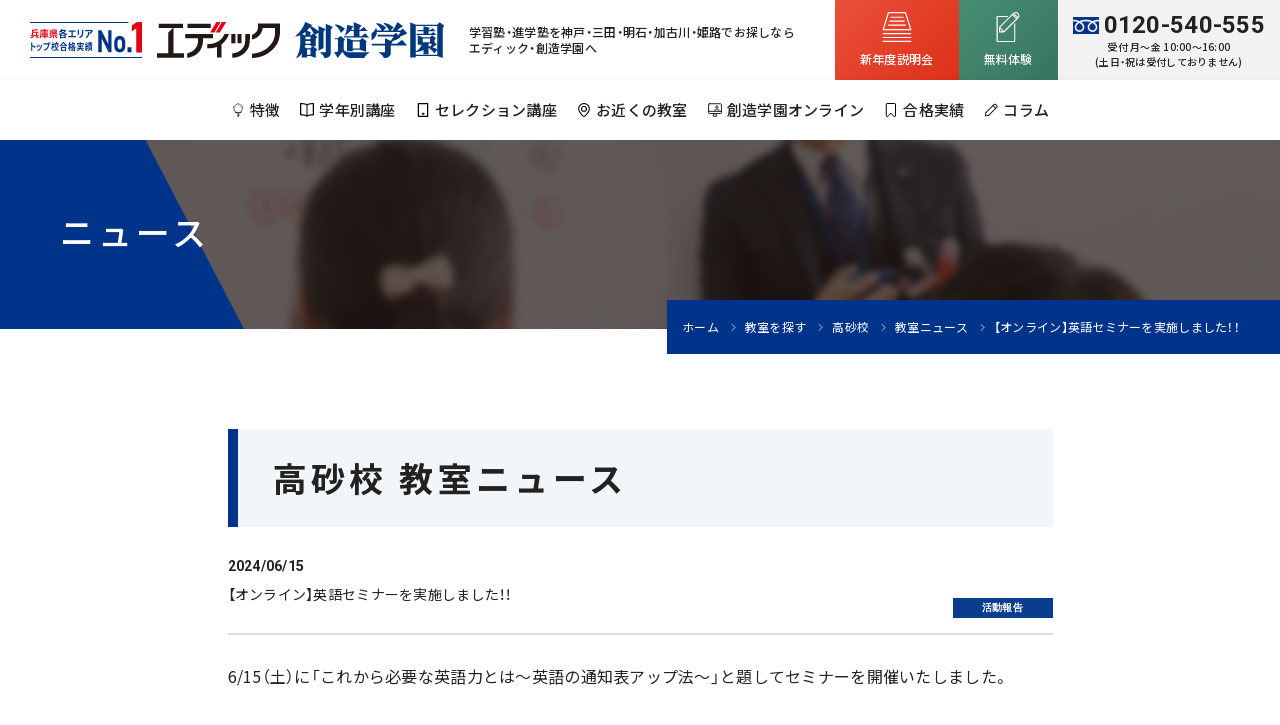

--- FILE ---
content_type: text/html
request_url: https://www.edic.jp/school/takasago/enews/139578/
body_size: 3991
content:
<!doctype html>
<html>
<head>
<meta charset="UTF-8">
<title> 【オンライン】英語セミナーを実施しました！！ ｜ エディック 高砂校</title>
<meta name="viewport" content="width=device-width, initial-scale=1.0, maximum-scale=1.0,">
<meta http-equiv="X-UA-Compatible" content="ie=edge">
<meta name="format-detection" content="telephone=no, email=no, address=no">
<meta http-equiv="X-UA-Compatible" content="IE=edge" />
<meta name="keywords" content="エディック,創造学園,教室,一覧,塾,学習塾,神戸,明石,加古川,姫路">
<meta name="description" content="エディック・創造学園の教室案内。アクセスや教室ニュース、時間割などをご確認いただけます。">
<meta property="og:type" content="article">
<meta property="og:title" content="エディック・創造学園 ｜ 神戸・明石・加古川・姫路の学習塾 ｜ 結果を出す進学塾">
<meta property="og:url" content="https://www.edic.jp/">
<meta property="og:image" content="https://www.edic.jp/img/common/ogp.jpg">
<meta property="og:description" content="エディック・創造学園は、神戸、明石、加古川、姫路の中学受験・高校受験を目指す小学生・中学生対象の学習塾。進学塾として「第一志望校合格に責任を持つ」とともに、教育改革を乗り越え、未来を生き抜く真の学力を育む。それがエディックの使命です。">
<link rel="canonical" href="https://www.edic.jp/school/takasago/enews/139578/">
<link rel="stylesheet" href="https://www.edic.jp/css/preset.css"  type="text/css">
<link rel="stylesheet" href="https://www.edic.jp/css/style.css?221025" type="text/css">
<link href="https://fonts.googleapis.com/css?family=Lato:400,700,700i|Roboto:400,700&display=swap" rel="stylesheet">
<link rel="stylesheet" href="https://fonts.googleapis.com/earlyaccess/notosansjp.css">
<link rel="stylesheet" href="https://cdn.jsdelivr.net/npm/yakuhanjp@3.2.0/dist/css/yakuhanjp.min.css">
<script type="text/javascript" src="https://www.edic.jp/js/jquery.min.js"></script> 
<script type="text/javascript" src="https://www.edic.jp/js/jquery.easing.1.3.js"></script> 
<script type="text/javascript" src="https://www.edic.jp/js/jquery-migrate-1.2.1.min.js"></script> 
<script type="text/javascript" src="https://www.edic.jp/js/plugins.js"></script> 
<script type="text/javascript" src="https://www.edic.jp/js/jquery.tubular.1.0.js"></script> 
<script type="text/javascript" src="https://www.edic.jp/js/common.js"></script> 
<!--	<script type="text/javascript" src="https://www.edic.jp/common/js/interactive.js"></script>
-->
<style>
.movie-wrap {
     position: relative;
     padding-bottom: 56.25%; /*アスペクト比 16:9の場合の縦幅*/
     height: 0;
     overflow: hidden;
}
 
.movie-wrap iframe {
     position: absolute;
     top: 0;
     left: 0;
     width: 100%;
     height: 100%;
}
</style>
</head>
<body>
<!--edic Google Tag Manager -->
<noscript>
<iframe src="//www.googletagmanager.com/ns.html?id=GTM-MFNFL7"
height="0" width="0" style="display:none;visibility:hidden"></iframe>
</noscript>
<script>(function(w,d,s,l,i){w[l]=w[l]||[];w[l].push({'gtm.start':
new Date().getTime(),event:'gtm.js'});var f=d.getElementsByTagName(s)[0],
j=d.createElement(s),dl=l!='dataLayer'?'&l='+l:'';j.async=true;j.src=
'//www.googletagmanager.com/gtm.js?id='+i+dl;f.parentNode.insertBefore(j,f);
})(window,document,'script','dataLayer','GTM-MFNFL7');</script> 
<!-- End Google Tag Manager --> 
<script>header('../../../../../');</script>
<div class="page-ttl">
	<div class="page-ttl-inner">
		<p class="l_shape">
			<svg version="1.1" xmlns="http://www.w3.org/2000/svg" xmlns:xlink="http://www.w3.org/1999/xlink" viewBox="0 0 549 1053" class="keycolor">
				<path d="M0,0v1053h549L0,0"></path>
			</svg>
		</p>
		<div class="in">
			<span>ニュース</span>
		</div>
	</div>
	<div class="breadcrumb">
		<div class="inner">
			<ul>
				<li><a href="https://www.edic.jp/">ホーム</a></li>
				<li><a href="https://www.edic.jp/school/">教室を探す</a></li>
				<li><a href="https://www.edic.jp/school/takasago/">高砂校</a></li>
				<li><a href="https://www.edic.jp/school/takasago/enews/">教室ニュース</a></li>
				<li>【オンライン】英語セミナーを実施しました！！</li>
			</ul>
		</div>
	</div>
</div>
<main class="main">
	<div class="page-news-dtl">
		<h2 class="ttl mb25">高砂校 教室ニュース</h2>
		<div class="news-ttl">
			<p>2024/06/15</p>
			<h1>【オンライン】英語セミナーを実施しました！！</h1>
			<p id="cat">活動報告</p>
		</div>
		<div id="pattern6" class="clearfix">
						<div id="text"> <p><span style="font-size: 12pt;">6/15（土）に「これから必要な英語力とは～<wbr />英語の通知表アップ法～」と題してセミナーを開催いたしました。</span></p><br />
<p><span style="font-size: 12pt;"><wbr />新学習指導要領の実施に伴い、大きく変わった中学校での【<wbr />英語の評価方法】、</span></p><br />
<p><span style="font-size: 12pt;">および【<wbr />通知表をアップさせるために気をつけるべき具体的なポイント】<wbr />について、</span></p><br />
<p><span style="font-size: 12pt;"><wbr />創造学園教務部の大村よりお話しさせていただきました。</span></p><br />
<p><span style="font-size: 12pt;"><wbr />たくさんの生徒保護者のみなさまにご参加いただきました。</span></p><br />
<p><span style="font-size: 12pt;">お忙しい中ご参加くださり、ありがとうございました！</span></p> </div>
			<div id="box_pic">
				<ul>
									</ul>
			</div>
						<div id="box_pdf" class="mt20">
				<ul>
									</ul>
			</div>
		</div>
		<!-- //..pattern -->

		<h3 class="c-headline mt75 md-mt50 sm-mt35" id="news">エディック 高砂校 教室ニュース</h3>
		<div class="pb75 bdr-b1 bdr-solid bdrc-gray">
			<div class="school-news">
				<div class="new-list">
										<a href="https://www.edic.jp/school/takasago/enews/158986/">
						<dl>
							<dt><img src="https://www.edic.jp/content/edic/138175/"></dt>
							<dd>
								<span class="new">2026/01/19</span>
								<p>【中3】加古川東高校理数科・小野高校科学探究 特別対策を実施しました！</p>
							</dd>
						</dl>
					</a>
								<a href="https://www.edic.jp/school/takasago/enews/158851/">
						<dl>
							<dt><img src="https://www.edic.jp/content/edic/138076/"></dt>
							<dd>
								<span class="new">2026/01/15</span>
								<p>【小中学部】在籍生 新年度説明会を実施しました！</p>
							</dd>
						</dl>
					</a>
								<a href="https://www.edic.jp/school/takasago/enews/158797/">
						<dl>
							<dt><img src="https://www.edic.jp/content/edic/138031/"></dt>
							<dd>
								<span>2026/01/13</span>
								<p>【中3】最後の兵庫統一模試を実施しました！</p>
							</dd>
						</dl>
					</a>
								<a href="https://www.edic.jp/school/takasago/enews/158742/">
						<dl>
							<dt><img src="https://www.edic.jp/content/edic/137991/"></dt>
							<dd>
								<span>2026/01/10</span>
								<p>【新年度説明会】塾をお探しの方は今がチャンスです！</p>
							</dd>
						</dl>
					</a>
								<a href="https://www.edic.jp/school/takasago/enews/158683/">
						<dl>
							<dt><img src="https://www.edic.jp/content/edic/137950/"></dt>
							<dd>
								<span>2026/01/07</span>
								<p>【冬期講習】後半戦も頑張っています！</p>
							</dd>
						</dl>
					</a>
								<a href="https://www.edic.jp/school/takasago/enews/158485/">
						<dl>
							<dt><img src="https://www.edic.jp/content/edic/137759/"></dt>
							<dd>
								<span>2026/01/01</span>
								<p>新年のご挨拶</p>
							</dd>
						</dl>
					</a>
								<a href="https://www.edic.jp/school/takasago/enews/158483/">
						<dl>
							<dt><img src="https://www.edic.jp/content/edic/137757/"></dt>
							<dd>
								<span>2025/12/28</span>
								<p>年末年始休暇のお知らせ</p>
							</dd>
						</dl>
					</a>
								<a href="https://www.edic.jp/school/takasago/enews/158455/">
						<dl>
							<dt><img src="https://www.edic.jp/content/edic/137732/"></dt>
							<dd>
								<span>2025/12/25</span>
								<p>【中学部】クリスマス会をおこないました！</p>
							</dd>
						</dl>
					</a>
								<a href="https://www.edic.jp/school/takasago/enews/158385/">
						<dl>
							<dt><img src="https://www.edic.jp/content/edic/137667/"></dt>
							<dd>
								<span>2025/12/22</span>
								<p>【冬期講習】授業がスタートしました！</p>
							</dd>
						</dl>
					</a>
								<a href="https://www.edic.jp/school/takasago/enews/158288/">
						<dl>
							<dt><img src="https://www.edic.jp/content/edic/137570/"></dt>
							<dd>
								<span>2025/12/16</span>
								<p>【中3】第6回兵庫統一模試で実力を試しませんか？[1/10(土)実施]</p>
							</dd>
						</dl>
					</a>
							</div>
			</div>
		</div>

		<ul class="news-prev-next mt25">
						<li>
				<div class="btn btn-prev"><a href="https://www.edic.jp/school/takasago/enews/139332/"><span>前の記事へ</span></a></div>
			</li>
									<li>
				<div class="btn"><a href="https://www.edic.jp/school/takasago/enews/139581/"><span>次の記事へ</span></a></div>
			</li>
					</ul>
		<div class="ta-c mt25">
			<div class="btn btn-white btn-noarrow"><a href="../"><span>エディック 高砂校のニュース一覧へ戻る</span></a></div>
		</div>
		<div class="ta-c mt25">
			<div class="btn btn-white btn-noarrow"><a href="https://www.edic.jp/school/takasago/"><span>エディック 高砂校のページへ戻る</span></a></div>
		</div>
	</div>
</main>
</div>
<script>footer('../../../../../');</script> 
<!--*edic Tag area ********************************************************************--> 
<!--edic google analytics tag--> 
<script type="text/javascript">

  var _gaq = _gaq || [];
  _gaq.push(['_setAccount', 'UA-31712640-1']);
  _gaq.push(['_trackPageview']);

  (function() {
    var ga = document.createElement('script'); ga.type = 'text/javascript'; ga.async = true;
    ga.src = ('https:' == document.location.protocol ? 'https://ssl' : 'http://www') + '.google-analytics.com/ga.js';
    var s = document.getElementsByTagName('script')[0]; s.parentNode.insertBefore(ga, s);
  })();

</script> 
<!--edic google analytics tag end--> 
<!--edic_google RM_tag--> 
<!-- Google Code for &#12469;&#12452;&#12488;&#26469;&#35370;&#32773; --> 
<!-- Remarketing tags may not be associated with personally identifiable information or placed on pages related to sensitive categories. For instructions on adding this tag and more information on the above requirements, read the setup guide: google.com/ads/remarketingsetup --> 
<script type="text/javascript">
/* <![CDATA[ */
var google_conversion_id = 997551442;
var google_conversion_label = "Z0hOCPaW3gQQ0trV2wM";
var google_custom_params = window.google_tag_params;
var google_remarketing_only = true;
/* ]]> */
</script> 
<script type="text/javascript" src="//www.googleadservices.com/pagead/conversion.js">
</script>
<noscript>
<div style="display:inline;"> <img height="1" width="1" style="border-style:none;" alt="" src="//googleads.g.doubleclick.net/pagead/viewthroughconversion/997551442/?value=0&amp;label=Z0hOCPaW3gQQ0trV2wM&amp;guid=ON&amp;script=0"/> </div>
</noscript>
<!--edic_google RM_tag end--> 
<!--edic_YDN retargeting_tag --> 
<script type="text/javascript" language="javascript">
var yahoo_retargeting_id = 'AOELD3BH0W';
var yahoo_retargeting_label = '';
</script> 
<script type="text/javascript" language="javascript" src="//b92.yahoo.co.jp/js/s_retargeting.js"></script> 
<!--edic_YDN retargeting_tag --> 
<!--**************************************************************** edic Tag area end*-->
</body>
</html>


--- FILE ---
content_type: text/html
request_url: https://www.edic.jp/inc/header.html?_=1768962870989
body_size: 2491
content:
<div class="header">
  <div class="inner">
    <div class="sitename">
      <p class="sitelogo" id="sitelogo">
        <a href="/"> <img src="/img/common/logo/logo-no1.svg" alt="兵庫県各エリアトップ校合格実績No.1" /><img src="/img/common/logo/logo-edic.svg" alt="エディック" /><img src="/img/common/logo/logo-sozogakuen.svg" alt="創造学園" /></a>
      </p>
      <p class="sitecopy">学習塾・進学塾を神戸・三田・明石・加古川・姫路でお探しなら<br />エディック・創造学園へ</p>
    </div>
    <ul class="cmenu">
      <li><a href="https://www.edic.jp/lp/ny.html">新年度説明会</a></li>
      <li><a href="https://www.sozogakuen.info/contact/all?type=4" target="_blank">無料体験</a></li>
      <!--<li><a href="https://www.sozogakuen.info/contact/all?type=2" target="_blank">資料請求</a></li>
      <li><a href="https://www.sozogakuen.info/contact/all?type=4" target="_blank">無料体験</a></li>-->
      <!--3か所修正要。（156・171行目）htmlコメントを使うと表示エラーになる-->
      <li>
        <div class="tel">
          <strong> <span class="call">0120-540-555</span></strong>
          <!--<p>3/12&#12943;までは＜月～金＞10:00～19:00<br>
＜土＞10:00～17:00受付！</p>-->
          <p>受付 月～金 10:00～16:00</p>
          <p>(土日・祝は受付しておりません)</p>
        </div>
      </li>
    </ul>
  </div>
</div>
<div class="wrap">
  <div class="gnav">
    <div class="gnav-logo">
      <p class="sitelogo">
        <a href="/"> <img src="/img/common/logo/logo-no1.svg" alt="兵庫県各学区トップ校合格実績No.1" /><img src="/img/common/logo/logo-edic.svg" alt="エディック" /><img src="/img/common/logo/logo-sozogakuen.svg" alt="創造学園" /> </a>
      </p>
    </div>
    <ul class="gnav-mainnenu">
      <li>
        <a href="/feature/">特徴</a>
        <div class="megamenu megamenu-feature">
          <ul class="megamenu-inner main-wrapper">
            <li>
              <a href="/feature/r1/">
                <dl>
                  <dt><img src="/img/feature/img2026/link1.jpg" alt="学習システム" width="80" height="80" /></dt>
                  <dd>
                    <div class="megamenu-feature-inner">
                      <div>
                        <p><strong>1</strong></p>
                      </div>
                      <div>学習システム</div>
                    </div>
                  </dd>
                </dl>
              </a>
            </li>
            <li>
              <a href="/feature/r2/">
                <dl>
                  <dt><img src="/img/feature/img2026/link2.jpg" alt="指導体制" width="80" height="80" /></dt>
                  <dd>
                    <div class="megamenu-feature-inner">
                      <div>
                        <p><strong>2</strong></p>
                      </div>
                      <div>指導体制</div>
                    </div>
                  </dd>
                </dl>
              </a>
            </li>
            <li>
              <a href="/feature/r3/">
                <dl>
                  <dt><img src="/img/feature/img2026/link3.jpg" alt="多様な学習スタイル" width="80" height="80" /></dt>
                  <dd>
                    <div class="megamenu-feature-inner">
                      <div>
                        <p><strong>3</strong></p>
                      </div>
                      <div>多様な学習スタイル</div>
                    </div>
                  </dd>
                </dl>
              </a>
            </li>
            <li>
              <a href="/feature/r4/">
                <dl>
                  <dt><img src="/img/feature/img2026/link4.jpg" alt="やる気アップ施策" width="80" height="80" /></dt>
                  <dd>
                    <div class="megamenu-feature-inner">
                      <div>
                        <p><strong>4</strong></p>
                      </div>
                      <div>やる気アップ施策</div>
                    </div>
                  </dd>
                </dl>
              </a>
            </li>
            <li>
              <a href="/feature/r5/">
                <dl>
                  <dt><img src="/img/feature/img2026/link5.jpg" alt="高校入試対策" width="80" height="80" /></dt>
                  <dd>
                    <div class="megamenu-feature-inner">
                      <div>
                        <p><span></span><strong>5</strong></p>
                      </div>
                      <div>高校入試対策</div>
                    </div>
                  </dd>
                </dl>
              </a>
            </li>
            <li>
              <a href="/feature/r6/">
                <dl>
                  <dt><img src="/img/feature/img2026/link6.jpg" alt="人間力育成" width="80" height="80" /></dt>
                  <dd>
                    <div class="megamenu-feature-inner">
                      <div>
                        <p><span></span><strong>6</strong></p>
                      </div>
                      <div>人間力育成</div>
                    </div>
                  </dd>
                </dl>
              </a>
            </li>
          </ul>
        </div>
      </li>
      <li>
        <a href="/course/">学年別講座</a>
        <div class="megamenu megamenu-course">
          <ul class="megamenu-inner main-wrapper">
            <li>
              <a href="/course/lowergrades/">
                <img src="/img/common/header-nav-lowergrades.webp" alt="低学年講座" width="270" height="70" />
              </a>
            </li>
            <li>
              <a href="/course/elementary/">
                <dl>
                  <dt><img src="/img/common/header-nav-elementary.webp" alt="年長～小3" width="80" height="70" /></dt>
                  <dd>
                    <p>年長～小3</p>
                  </dd>
                </dl>
              </a>
            </li>
            <li>
              <a href="/course/elementary-upper/">
                <dl>
                  <dt><img src="/img/common/header-nav-elementary-upper.webp" alt="小4～小6" width="80" height="70" /></dt>
                  <dd>
                    <p>小4～小6</p>
                  </dd>
                </dl>
              </a>
            </li>
            <li>
              <a href="/course/junior/">
                <dl>
                  <dt><img src="/img/common/header-nav-junior.webp" alt="中学生：高校受験対策" width="80" height="70" /></dt>
                  <dd>
                    <p>中学生<span>高校受験対策</span></p>
                  </dd>
                </dl>
              </a>
            </li>
          </ul>
        </div>
      </li>
      <li><a href="/selection/">セレクション講座</a></li>
      <li>
        <a href="/school/">お近くの教室</a>
        <div class="megamenu megamenu-school">
          <ul class="megamenu-inner main-wrapper">
            <li class="megamenu-school-sub">
              <a href="/school/#tgtitami">伊丹市</a>
              <ul class="school-sub">
                <li><a href="/school/itami/">創造学園 阪急伊丹校</a></li>
              </ul>
            </li>
            <li class="megamenu-school-sub">
              <a href="/school/#tgtamagasaki">尼崎市</a>
              <ul class="school-sub">
                <li><a href="/school/mukomotomachi/">創造学園 武庫元町校</a></li>
              </ul>
            </li>
            <li class="megamenu-school-sub">
              <a href="/school/kobe-area/">神戸市・芦屋市</a>
              <ul class="school-sub school-sub-half">
                <li><a href="/school/motoyama/">創造学園 本山本部校</a></li>
                <li><a href="/school/mikage/">創造学園 御影校</a></li>
                <li><a href="/school/rokko/">創造学園 六甲校</a></li>
                <li><a href="/school/rokkoisland/">創造学園 六甲ｱｲﾗﾝﾄﾞ校</a></li>
                <li><a href="/school/maya/">創造学園 摩耶校</a></li>
                <li><a href="/school/konanyamate/">創造学園 甲南山手校</a></li>
                <li><a href="/school/hatkobe/">創造学園 HAT神戸校</a></li>
                <li><a href="/school/motomachi/">創造学園 元町校</a></li>
                <li><a href="/school/hokushin/">エディック 北神本部校</a></li>
                <li><a href="/school/kitasuzurandai/">エディック 北鈴蘭台校</a></li>
                <li><a href="/school/higashiyama/">エディック 東山校</a></li>
                <li><a href="/school/seisinhonbu/">エディック 西神本部校</a></li>
                <li><a href="/school/seisinminami/">エディック 西神南校</a></li>
                <li><a href="/school/ikawadani/">エディック 伊川谷校</a></li>
                <li><a href="/school/gakuentosi/">エディック 学園都市校</a></li>
                <li><a href="/school/maitamon/">エディック 舞多聞校</a></li>
                <li><a href="/school/myodanihonbu/">エディック 名谷本部校</a></li>
                <li><a href="/school/itayado/">エディック 板宿校</a></li>
                <li><a href="/school/maikozaka/">エディック 舞子坂校</a></li>
                <li><a href="/school/kasumigaoka/">エディック 霞ヶ丘校</a></li>
                <li><a href="/school/sumakaihin/">エディック 須磨海浜校</a></li>
                <li><a href="/school/aoyamadai/">エディック 青山台校</a></li>
                <li><a href="/school/tarumi/">エディック 垂水本部校</a></li>
              </ul>
            </li>
            <li class="megamenu-school-sub">
              <a href="/school/sanda-area/">三田市</a>
              <ul class="school-sub">
                <li><a href="/school/sanda/">エディック 三田本部校</a></li>
              </ul>
            </li>
            <li class="megamenu-school-sub">
              <a href="/school/akashi-area/">明石市</a>
              <ul class="school-sub">
                <li><a href="/school/akashi/">エディック 明石本部校</a></li>
                <li><a href="/school/nisiakasi/">エディック 西明石校</a></li>
                <li><a href="/school/okubo/">エディック 大久保本部校</a></li>
                <li><a href="/school/uozumi/">エディック 魚住校</a></li>
              </ul>
            </li>
            <li class="megamenu-school-sub">
              <a href="/school/kakogawa-area/">加古川市</a>
              <ul class="school-sub">
                <li><a href="/school/tutiyama/">エディック 土山校</a></li>
                <li><a href="/school/higasikakogawa/">エディック 東加古川校</a></li>
                <li><a href="/school/noguchi/">エディック 野口校</a></li>
                <li><a href="/school/kakogawa/">エディック 加古川本部校</a></li>
                <li><a href="/school/hamanomiya/">エディック 浜の宮校</a></li>
              </ul>
            </li>
            <li class="megamenu-school-sub">
              <a href="/school/#tgtkako">小野市・加古郡</a>
              <ul class="school-sub">
                <li><a href="/school/harima/">エディック 播磨校</a></li>
                <li><a href="/school/ono/">エディック 小野校</a></li>
              </ul>
            </li>
            <li class="megamenu-school-sub">
              <a href="/school/#tgttakasago">高砂市</a>
              <ul class="school-sub">
                <li><a href="/school/houden/">エディック 宝殿校</a></li>
                <li><a href="/school/takasago/">エディック 高砂校</a></li>
                <li><a href="/school/sone/">エディック 曽根校</a></li>
              </ul>
            </li>
            <li class="megamenu-school-sub">
              <a href="/school/himeji-area/">姫路市</a>
              <ul class="school-sub">
                <li><a href="/school/tegara/">エディック 手柄本部校</a></li>
                <li><a href="/school/wshikama/">エディック 西飾磨校</a></li>
                <li><a href="/school/himeji/">エディック 姫路本部校</a></li>
                <li><a href="/school/bessyo/">エディック ひめじ別所校</a></li>
                <li><a href="/school/yasumuro/">エディック 安室校</a></li>
                <li><a href="/school/hanakita/">エディック 花北校</a></li>
                <li><a href="/school/takaoka/">エディック 高丘校</a></li>
                <li><a href="/school/himejisirahama/">エディック 姫路白浜校</a></li>
              </ul>
            </li>
            <li class="megamenu-school-sub">
              <a href="/school/#tgtonline">オンライン</a>
              <ul class="school-sub">
                <li><a href="/school/online/">創造学園オンライン</a></li>
              </ul>
            </li>
          </ul>
        </div>
      </li>
      <li><a href="/sozoonline/">創造学園オンライン</a></li>
      <li><a href="/performance/">合格実績</a></li>
      <li><a href="/column/" target="_blank">コラム</a></li>
    </ul>
    <script>
      $(function () {
        $(".megamenu-school-sub").hover(function () {
          $(this).children(".school-sub").toggleClass("visible");
        });
      });
    </script>
    <ul class="gnav-cmenu">
      <li><a href="https://www.edic.jp/lp/ny.html">新年度説明会</a></li>
      <li><a href="https://www.sozogakuen.info/contact/all?type=4" target="_blank">無料体験</a></li>
    </ul>
  </div>
  <button class="openmodal"><span>メニューを開く</span></button>
  <div class="search-sp">
    <div class="tel">
      <strong><span class="call">0120-540-555</span></strong>
      <!--<p>3/12&#12943;までは＜月～金＞10:00～19:00<br>
＜土＞10:00～17:00受付！</p>-->
      <p>10:00～16:00受付</p>
      <p>(土日・祝は受付しておりません)</p>
    </div>
  </div>
  <ul class="sp-cmenu">
    <li><a href="https://www.edic.jp/lp/ny.html">新年度説明会</a></li>
    <li><a href="https://www.sozogakuen.info/contact/all?type=4" target="_blank">無料体験</a></li>
    <li><a href="/school">教室を探す</a></li>
    <li class="sp-call"></li>
  </ul>
</div>


--- FILE ---
content_type: text/css
request_url: https://www.edic.jp/css/style.css?221025
body_size: 44144
content:
@charset "UTF-8";
/* http://meyerweb.com/eric/tools/css/reset/
   v2.0 | 20110126
   License: none (public domain)
*/
html,
body,
div,
span,
applet,
object,
iframe,
h1,
h2,
h3,
h4,
h5,
h6,
p,
blockquote,
pre,
a,
abbr,
acronym,
address,
big,
cite,
code,
del,
dfn,
em,
img,
ins,
kbd,
q,
s,
samp,
small,
strike,
strong,
tt,
var,
b,
u,
i,
center,
dl,
dt,
dd,
ol,
ul,
li,
fieldset,
form,
label,
legend,
table,
caption,
tbody,
tfoot,
thead,
tr,
th,
td,
article,
aside,
canvas,
details,
embed,
figure,
figcaption,
footer,
header,
hgroup,
menu,
nav,
output,
ruby,
section,
summary,
time,
mark,
audio,
video {
  margin: 0;
  padding: 0;
  border: 0;
  font-size: 100%;
  font: inherit;
  vertical-align: baseline;
}
article,
aside,
details,
figcaption,
figure,
footer,
header,
hgroup,
menu,
nav,
section {
  display: block;
}
body {
  line-height: 1;
}
ol,
ul {
  list-style: none;
}
blockquote,
q {
  quotes: none;
}
blockquote:before,
blockquote:after,
q:before,
q:after {
  content: "";
  content: none;
}
table {
  border-collapse: collapse;
  border-spacing: 0;
}
video {
  vertical-align: bottom;
}
select {
  -webkit-appearance: none;
  -moz-appearance: none;
  appearance: none;
}
select::-ms-expand {
  display: none;
}
/* clearfix
--------------------- */
.clearfix:after {
  content: ".";
  display: block;
  height: 0;
  clear: both;
  visibility: hidden;
}
.clearfix {
  display: inline-block;
}
* html .clearfix {
  height: 1%;
}
.clearfix {
  display: block;
}
* {
  margin: 0;
  padding: 0;
  outline: none; /*-webkit-font-smoothing: antialiased; -moz-osx-font-smoothing: grayscale;*/
  -webkit-appearance: none;
}
*,
::before,
::after {
  background-repeat: no-repeat;
  box-sizing: inherit;
}
* {
  -webkit-box-sizing: border-box;
  -moz-box-sizing: border-box;
  -o-box-sizing: border-box;
  -ms-box-sizing: border-box;
  box-sizing: border-box;
  -webkit-font-smoothing: subpixel-antialiased;
  -moz-osx-font-smoothing: auto;
  min-height: 0;
  min-width: 0;
}
/*body {
 opacity: 0;
 transition: opacity 0.5s ease 0.5s;
}*/
body.onload {
  opacity: 1;
}
/* text
--------------------- */
.head-ttl {
  text-align: center;
}
.head-ttl span:first-child {
  position: relative;
  font-family: "Lato";
  font-size: 2rem;
  font-weight: 700;
  font-style: italic;
  line-height: 1;
  letter-spacing: 0.06em;
}
.head-ttl span:last-child {
  position: relative;
  display: block;
  font-size: 3.1rem;
  font-weight: 700;
  line-height: 1.4;
}
.head-ttl span.c-gra-blue {
  background: -webkit-linear-gradient(315deg, #4783d7, #00348b) !important;
  background: linear-gradient(135deg, #4783d7, #00348b) !important;
  background-clip: border-box !important;
  color: #00348b !important;
  -webkit-background-clip: text !important;
  -webkit-text-fill-color: transparent !important;
}
.texteffect {
  background: -webkit-linear-gradient(315deg, #4783d7, #00348b);
  background: linear-gradient(135deg, #4783d7, #00348b);
  background-clip: border-box;
  color: #00348b;
  -webkit-background-clip: text;
  -webkit-text-fill-color: transparent;
}
.en {
  position: relative;
  font-family: "Roboto";
  font-size: 2rem;
  font-weight: 700;
  line-height: 1;
  letter-spacing: 0.06em;
}
.jp {
  position: relative;
  display: block;
  font-size: 3.4rem;
  font-weight: 700;
  line-height: 1.4;
}
@media screen and (max-width: 767px) {
  .head-ttl span:first-child {
    font-size: 1.4rem;
  }
  .head-ttl span:last-child {
    font-size: 1.8rem;
  }
}
html {
  font-size: 62.5%;
}
body {
  color: #222;
  background: #fff;
  font-family:
    "YakuHanJP",
    Noto Sans JP,
    "Hiragino Sans",
    "繝偵Λ繧ｮ繝手ｧ偵ざ ProN W3",
    "Hiragino Kaku Gothic ProN",
    "繝｡繧､繝ｪ繧ｪ",
    Meiryo,
    "Helvetica Neue",
    Helvetica,
    sans-serif;
  font-size: 1.4rem;
  font-weight: 400;
  line-height: 2;
  scrolling: yes;
  position: relative;
  -webkit-text-size-adjust: 100%;
  overflow-x: hidden;
  letter-spacing: 0.02em;
}
@media screen and (max-width: 767px) {
  body {
    font-size: 1.3rem;
    line-height: 1.7;
  }
}
body.fixed {
  position: fixed;
  width: 100%;
  height: 100%;
}
img {
  vertical-align: bottom;
  border: none;
  max-width: 100%;
}
table {
  border-collapse: collapse;
}
ul {
  list-style-type: none;
}
button,
input,
select {
  border: none;
  cursor: pointer;
  box-sizing: border-box;
}
select {
  -moz-appearance: none;
  text-indent: 0.01px;
  text-overflow: "";
}
select::-ms-expand {
  display: none;
}
h1,
h2,
h3 {
  font-weight: normal;
}
.slick-list {
  _zoom: 1;
  overflow: hidden;
}
/* link
--------------------- */
a {
  color: #222;
  text-decoration: none;
  overflow: hidden;
  outline: none;
  cursor: pointer;
}
a:hover {
  text-decoration: none;
}
a[href^="tel:"] {
  pointer-events: none;
  color: inherit;
  text-decoration: none !important;
}
@media screen and (max-width: 989px) {
  a[href^="tel:"] {
    pointer-events: all;
  }
}
.wrap {
  position: relative;
  padding: 0 0 0;
}
@media screen and (max-width: 1024px) {
  .wrap {
    padding: 60px 0 0;
    overflow: hidden;
  }
}
@media screen and (max-width: 767px) {
  .wrap {
    padding: 50px 0 0;
    overflow: hidden;
  }
  .fixed .wrap {
    padding: 100px 0 0;
  }
}
/*-------------------------------------------------
	 common list
-------------------------------------------------*/
.l-normal li {
  position: relative;
  margin-left: 1em;
  text-indent: -1em;
  text-align: left;
  line-height: 1.4;
}
.l-normal li:nth-child(n + 2) {
  margin-top: 3px;
}
.l-normal.l-space-long li:nth-child(n + 2) {
  margin-top: 10px;
}
ol.l-counter-normal,
ol.l-counter-circle {
  counter-reset: l-counter;
}
ol.l-counter-circle ul li:before {
  content: none;
}
ol.l-counter-normal li,
ol.l-counter-circle li {
  position: relative;
  margin-top: 3px;
}
ol.l-counter-normal li {
  padding-left: 25px;
}
ol.l-counter-circle li {
  padding-left: 22px;
}
ol.l-counter-circle ul li {
  padding-left: 0;
}
ol.l-counter-normal li:before {
  content: counter(l-counter) ".";
  counter-increment: l-counter;
  display: block;
  float: left;
  margin-left: -20px;
  text-align: left;
}
ol.l-counter-circle li:before {
  content: counter(l-counter);
  counter-increment: l-counter;
  position: relative;
  top: 5px;
  border: 1px solid #001345;
  display: block;
  float: left;
  line-height: 14px;
  margin-left: -22px;
  text-align: center;
  height: 16px;
  width: 16px;
  border-radius: 50%;
  font-size: 1.1rem;
}
ol.l-counter-circle.l-reset {
  counter-reset: l-counter 3;
}
ol.l-counter-circle.column li:before {
  margin-left: 0;
}
ol.l-counter-circle.column li p {
  padding-left: 30px;
}
@media screen and (max-width: 767px) {
  ol.l-counter-circle.column li {
    padding-left: 0;
  }
}
.l-square {
  margin-left: 1.5em;
}
.l-square li {
  position: relative;
  margin-bottom: 0.5em;
}
.l-square li:last-child {
  margin-bottom: 0;
}
.l-square li::before {
  content: "";
  display: block;
  position: absolute;
  top: 10px;
  left: -16px;
  bottom: auto;
  right: auto;
  margin: auto;
  width: 6px;
  height: 6px;
  background-color: rgba(0, 19, 69, 1);
}
.l-square li.l-square-law::before {
  background-color: rgba(25, 156, 200, 1);
}
.l-square li.l-square-bme::before {
  background-color: rgba(76, 175, 147, 1);
}
.l-square li.l-square-csp::before {
  background-color: rgba(240, 133, 39, 1);
}
.l-square li.l-square-com::before {
  background-color: rgba(204, 204, 204, 1);
}
/*---------------------------
	 button
---------------------------*/
.btn,
.btn > a,
.btn > p {
  border-radius: 26px;
}
.btn.btn-lg,
.btn.btn-lg > a,
.btn.btn-lg > p {
  border-radius: 28px;
}
.btn.btn-xl,
.btn.btn-xl > a,
.btn.btn-xl > p {
  border-radius: 30px;
}
.btn {
  display: -webkit-box;
  display: -moz-box;
  display: -ms-flexbox;
  display: -webkit-flex;
  display: flex;
  -webkit-box-align: center;
  -ms-flex-align: center;
  align-items: center;
  justify-content: center;
  text-align: center;
}
.btn > a,
.btn > p {
  display: block;
  position: relative;
  background: linear-gradient(23deg, #00348b 51%, #4783d7 100%);
  background-position: top right;
  background-size: 100% 100%;
  font-weight: 700;
  color: #fff;
  line-height: 1;
  overflow: hidden;
  transition: background-size 0.4s ease;
}
.btn span {
  display: -webkit-box;
  display: -moz-box;
  display: -ms-flexbox;
  display: -webkit-flex;
  display: flex;
  -webkit-box-align: center;
  -ms-flex-align: center;
  align-items: center;
  justify-content: center;
  position: relative;
  z-index: 30;
}
.btn > a::after,
.btn > p::after {
  content: "";
  position: absolute;
  top: 0;
  bottom: 0;
  margin-top: auto;
  margin-bottom: auto;
  width: 6px;
  height: 6px;
  border-top: 1px solid #fff;
  border-right: 1px solid #fff;
  -webkit-transform: translate(-12.5%, 0) rotate(45deg);
  transform: translate(-12.5%, 0) rotate(45deg);
}
.btn.btn-prev > a::after,
.btn.btn-prev > p::after {
  display: none;
}
.btn.btn-prev > a::before,
.btn.btn-prev > p::before {
  content: "";
  position: absolute;
  top: 0;
  bottom: 0;
  margin-top: auto;
  margin-bottom: auto;
  width: 6px;
  height: 6px;
  border-top: 1px solid #fff;
  border-right: 1px solid #fff;
  -webkit-transform: translate(-12.5%, 0) rotate(-135deg);
  transform: translate(-12.5%, 0) rotate(-135deg);
}
.btn.btn-white > a,
.btn.btn-white > p {
  background: #fff;
  border: 1px solid #00348b;
  color: #00348b;
}
.btn.btn-white > a::after,
.btn.btn-white > p::after {
  border-top-color: #00348b;
  border-right-color: #00348b;
}
.btn.btn-red > a,
.btn.btn-red > p {
  background: linear-gradient(23deg, #cc0000 51%, #d03636 100%);
  background-position: top right;
  background-size: 100% 100%;
}
.btn.btn-green > a,
.btn.btn-green > p {
  background: linear-gradient(23deg, #38745e 51%, #50957c 100%);
  background-position: top right;
  background-size: 100% 100%;
}
.btn.btn-orange > a,
.btn.btn-orange > p {
  background: linear-gradient(23deg, #f83600 51%, #f88511 100%);
  background-position: top right;
  background-size: 100% 100%;
}
.btn.btn-pink > a,
.btn.btn-pink > p {
  background: linear-gradient(23deg, #c02d35 51%, #dd6b74 100%);
  background-position: top right;
  background-size: 100% 100%;
}
.btn.btn-yellow > a,
.btn.btn-yellow > p {
  background: linear-gradient(23deg, #dd960f 51%, #f6ed36 100%);
  background-position: top right;
  background-size: 100% 100%;
}
@media screen and (min-width: 768px), print {
  .btn > a,
  .btn > p,
  .btn > a::before,
  .btn > p::before,
  .btn > a::after,
  .btn > p::after {
    -webkit-transition: 0.3s;
    transition: 0.3s;
  }
  .btn > a,
  .btn > p {
    padding: 20px 55px 20px 35px;
    font-size: 1.5rem;
  }
  .btn.btn-prev > a,
  .btn.btn-prev > p {
    padding: 20px 35px 20px 55px;
  }
  .btn.btn-noarrow > a,
  .btn.btn-noarrow > p {
    padding: 20px 35px 20px 35px;
  }
  .btn > a::after,
  .btn > p::after {
    right: 35px;
  }
  .btn.btn-prev > a::before,
  .btn.btn-prev > p::before {
    left: 35px;
  }
  .btn > a:hover::after,
  .btn > p:hover::after {
    right: 32px;
  }
  .btn.btn-prev > a:hover::before,
  .btn.btn-prev > p:hover::before {
    left: 32px;
  }
  .btn.btn-xl > a,
  .btn.btn-xl > p {
    padding: 20px 45px 20px 35px;
    font-size: 2.2rem;
  }
  .btn.btn-xl > a::after,
  .btn.btn-xl > p::after {
    right: 20px;
  }
  .btn.btn-xl > a:hover::after,
  .btn.btn-xl > p:hover::after {
    right: 17px;
  }
  .btn.btn-lg > a,
  .btn.btn-lg > p {
    padding: 20px 45px 20px 35px;
    font-size: 1.8rem;
  }
  .btn.btn-lg > a::after,
  .btn.btn-lg > p::after {
    right: 20px;
  }
  .btn.btn-lg > a:hover::after,
  .btn.btn-lg > p:hover::after {
    right: 17px;
  }
  .btn.btn-sm > a,
  .btn.btn-sm > p {
    padding: 10px 35px 10px 25px;
    font-size: 1.4rem;
  }
  .btn.btn-sm > a::after,
  .btn.btn-sm > p::after {
    right: 20px;
  }
  .btn.btn-sm > a:hover::after,
  .btn.btn-sm > p:hover::after {
    right: 17px;
  }
  .btn.btn-xs > a,
  .btn.btn-xs > p {
    padding: 7px 25px 7px 15px;
    font-size: 1.3rem;
  }
  .btn.btn-xs > a::after,
  .btn.btn-xs > p::after {
    right: 13px;
  }
  .btn.btn-xs > a:hover::after,
  .btn.btn-xs > p:hover::after {
    right: 10px;
  }
  .btn.btn-white > a:hover::after,
  .btn.btn-white > p:hover::after {
    border-top-color: #fff;
    border-right-color: #fff;
  }
  .btn > a:hover,
  .btn > p:hover {
    background-size: 180% 180%;
  }
  .btn.btn-white > a:hover,
  .btn.btn-white > p:hover {
    background: linear-gradient(23deg, #00348b 51%, #4783d7 100%);
    background-position: top right;
    background-size: 180% 180%;
    color: #fff;
  }
  .btn > a:hover::before {
    opacity: 1;
  }
}
@media screen and (max-width: 767px) {
  .btn > a,
  .btn > p {
    padding: 15px 45px 15px 25px;
    font-size: 1.4rem;
  }
  .btn.btn-prev > a,
  .btn.btn-prev > p {
    padding: 15px 25px 15px 45px;
  }
  .btn.btn-noarrow > a,
  .btn.btn-noarrow > p {
    padding: 15px 25px;
  }
  .btn > a::after,
  .btn > p::after {
    right: 25px;
  }
  .btn.btn-prev > a::before,
  .btn.btn-prev > p::before {
    left: 25px;
  }
  .btn.btn-xl > a,
  .btn.btn-xl > p {
    padding: 20px 35px 20px 25px;
    font-size: 1.8rem;
  }
  .btn.btn-lg > a,
  .btn.btn-lg > p {
    padding: 20px 35px 20px 25px;
    font-size: 1.6rem;
  }
  .btn.btn-xl > a::after,
  .btn.btn-xl > p::after,
  .btn.btn-lg > a::after,
  .btn.btn-lg > p::after {
    right: 20px;
  }
  .btn.btn-sm > a,
  .btn.btn-sm > p {
    padding: 10px 25px 10px 15px;
    font-size: 1.3rem;
  }
  .btn.btn-sm > a::after,
  .btn.btn-sm > p::after {
    right: 15px;
  }
  .btn.btn-xs > a,
  .btn.btn-xs > p {
    padding: 7px 25px 7px 15px;
    font-size: 1.2rem;
  }
  .btn.btn-xs > a::after,
  .btn.btn-xs > p::after {
    right: 15px;
  }
}
.btn.btn-noarrow > a::before,
.btn.btn-noarrow > p::before,
.btn.btn-noarrow > a::after,
.btn.btn-noarrow > p::after {
  display: none !important;
}
/*---------------------------
	 header
---------------------------*/
.header * {
  transition: padding 0.2s ease-out;
}
.header {
  width: 100%;
  background-color: #fff;
  z-index: 100;
}
.header .inner {
  display: -webkit-box;
  display: -ms-flexbox;
  display: flex;
  -webkit-box-pack: justify;
  -ms-flex-pack: justify;
  justify-content: space-between;
}
.sitename {
  display: -webkit-box;
  display: -moz-box;
  display: -ms-flexbox;
  display: -webkit-flex;
  display: flex;
  -webkit-box-align: center;
  -ms-flex-align: center;
  align-items: center;
}
.sitename p.sitecopy,
.sitename h1.sitecopy {
  padding-left: 25px;
  font-size: 1.2rem;
  font-weight: 500;
  line-height: 1.4;
}
@media screen and (min-width: 1151px) {
  .header .inner {
    padding-left: 30px;
  }
}
@media screen and (max-width: 1150px) {
  .header .inner {
    padding-left: 50px;
  }
}
@media screen and (max-width: 1245px) {
  .sitename p.sitecopy,
  .sitename h1.sitecopy {
    display: none !important;
  }
}
@media screen and (min-width: 1025px) {
  .header {
    height: 80px;
  }
}
@media screen and (max-width: 1024px) {
  .header {
    position: fixed;
    left: 0;
    top: 0;
    box-shadow: 0 0 5px 0 rgba(0, 0, 0, 0.05);
  }
}
@media screen and (min-width: 768px) and (max-width: 1024px) {
  .header,
  .header .inner {
    height: 60px;
  }
  .header .inner {
    padding-left: 80px;
  }
  .sitelogo img {
    height: 30px;
  }
}
@media screen and (min-width: 768px) {
  .sitename {
    margin-right: auto;
  }
  .sitelogo img:nth-child(n + 2) {
    margin-left: 15px;
  }
}
@media screen and (max-width: 767px) {
  .header,
  .header .inner {
    height: 50px;
  }
  .header .inner {
    text-align: center;
  }
  .sitename {
    margin: 0 auto;
  }
  .sitelogo img {
    height: 24px;
  }
  .sitelogo img:nth-child(n + 2) {
    margin-left: 10px;
  }
}
.header .cmenu {
  display: -webkit-box;
  display: -moz-box;
  display: -ms-flexbox;
  display: -webkit-flex;
  display: flex;
  -webkit-box-align: center;
  -ms-flex-align: center;
  align-items: center;
  justify-content: center;
  -webkit-box-align: stretch;
  -ms-flex-align: stretch;
  align-items: stretch;
}
.header .cmenu li {
  position: relative;
  font-size: 1.2rem;
  font-weight: 500;
}
.header .cmenu li::before {
  content: "";
  position: absolute;
  top: 0;
  left: 0;
  width: 100%;
  height: 100%;
}
.header .cmenu li::before,
.gnav-cmenu li a {
  -o-transition: all 0.25s ease-in;
  -webkit-transition: all 0.25s ease-in;
  -moz-transition: all 0.25s ease-in;
  transition: all 0.25s ease-in;
}
.gnav-cmenu li a:hover {
  color: #fff !important;
}
.header .cmenu li:nth-child(1)::before,
.sp-cmenu li:nth-child(1) a,
.gnav-cmenu li:nth-child(1) a {
  background: -webkit-linear-gradient(135deg, rgba(235, 80, 60, 1), rgba(221, 48, 23, 1));
  background: linear-gradient(135deg, rgba(235, 80, 60, 1), rgba(221, 48, 23, 1));
  background-clip: border-box;
}
.header .cmenu li:nth-child(2)::before,
.sp-cmenu li:nth-child(2) a,
.gnav-cmenu li:nth-child(2) a {
  background: -webkit-linear-gradient(135deg, rgba(70, 143, 116, 1), rgba(56, 116, 94, 1));
  background: linear-gradient(135deg, rgba(70, 143, 116, 1), rgba(56, 116, 94, 1));
  background-clip: border-box;
}
.sp-cmenu li:nth-child(3) a {
  background-color: #ee991a;
}
.sp-cmenu li:nth-child(4) a {
  background-color: #000;
}
.header .cmenu li:hover::before,
.gnav-cmenu li a:hover {
  opacity: 0.7;
}
.header .cmenu li:nth-child(1) a,
.header .cmenu li:nth-child(2) a,
.sp-cmenu li:nth-child(1) a,
.sp-cmenu li:nth-child(2) a,
.sp-cmenu li:nth-child(3) a,
.sp-cmenu li:nth-child(4) a,
.gnav-cmenu li:nth-child(1) a,
.gnav-cmenu li:nth-child(2) a {
  position: relative;
  width: 100%;
  height: 100%;
  background-repeat: no-repeat;
  color: #fff;
  text-align: center;
}
.header .cmenu li:nth-child(1) a,
.sp-cmenu li:nth-child(1) a::before {
  background-image: url(../img/common/icon/document-white.svg);
}
.header .cmenu li:nth-child(2) a,
.sp-cmenu li:nth-child(2) a::before {
  background-image: url(../img/common/icon/trial-white.svg);
}
.sp-cmenu li:nth-child(3) a::before {
  background-image: url(../img/common/icon/school-white.svg);
}
.sp-cmenu li:nth-child(4) {
  background-color: #00348b;
  background-image: url(../img/common/icon/tel-w.svg);
  background-position: 50% 50%;
  background-size: 20px 20px;
}
.sp-cmenu li:nth-child(4):hover {
  cursor: pointer;
}
.header .cmenu li:nth-child(3) {
  display: -webkit-box;
  display: -moz-box;
  display: -ms-flexbox;
  display: -webkit-flex;
  display: flex;
  -webkit-box-align: center;
  -ms-flex-align: center;
  align-items: center;
  justify-content: center;
  background-color: #f2f2f2;
}
.tel {
  line-height: 1;
  text-align: center;
}
.tel strong {
  display: -webkit-box;
  display: -moz-box;
  display: -ms-flexbox;
  display: -webkit-flex;
  display: flex;
  -webkit-box-align: center;
  -ms-flex-align: center;
  align-items: center;
  justify-content: center;
  font-family: "Roboto", sans-serif;
  font-weight: 700;
  line-height: 1;
}
.tel strong::before {
  content: "";
  margin-right: 5px;
  background-image: url(../img/common/icon/fd.svg);
  background-repeat: no-repeat;
  background-size: contain;
  width: 26px;
  height: 17px;
}
.search-sp .tel strong::before {
  background-image: url(../img/common/icon/fd-white.svg);
}
.tel p {
  margin-top: 5px;
  font-size: 1rem;
  line-height: 1;
}
.tel img {
  vertical-align: middle;
}
@media screen and (min-width: 1025px) {
  .header .cmenu {
    height: 80px;
  }
  .header .cmenu li:nth-child(1) a,
  .header .cmenu li:nth-child(2) a {
    display: block;
    padding: 47px 25px 0;
    background-size: 30px 30px;
    background-position: center 12px;
  }
  .tel {
    padding: 10px 15px;
  }
  .tel strong {
    font-size: 2.4rem;
  }
}
@media screen and (max-width: 1024px) {
  .header .cmenu {
    height: 60px;
  }
  .header .cmenu li:nth-child(1) a,
  .header .cmenu li:nth-child(2) a {
    display: -webkit-box;
    display: -moz-box;
    display: -ms-flexbox;
    display: -webkit-flex;
    display: flex;
    -webkit-box-align: center;
    -ms-flex-align: center;
    align-items: center;
    justify-content: center;
    padding: 0 15px 0 35px;
    background-size: 15px 15px;
    background-position: 15px center;
  }
  .tel {
    padding: 5px 10px;
  }
  .tel strong {
    font-size: 1.8rem;
  }
  .tel p {
    margin-top: 3px;
    font-size: 0.8rem;
  }
}
@media screen and (max-width: 767px) {
  .header ul.cmenu {
    display: none;
  }
}
@media screen and (min-width: 768px) {
  .sp-cmenu {
    display: none;
  }
}
.search-sp {
  /*display:none;*/
  position: fixed;
  bottom: 50px;
  left: 0;
  width: 100%;
  padding: 15px;
  background-color: rgba(0, 52, 139, 0.95);
  opacity: 0;
  z-index: -1;
  -webkit-transition: all 600ms cubic-bezier(0.19, 1, 0.22, 1);
  -moz-transition: all 600ms cubic-bezier(0.19, 1, 0.22, 1);
  -ms-transition: all 600ms cubic-bezier(0.19, 1, 0.22, 1);
  -o-transition: all 600ms cubic-bezier(0.19, 1, 0.22, 1);
  transition: all 600ms cubic-bezier(0.19, 1, 0.22, 1);
  color: #fff;
}
.search-sp.act {
  /*display:block;*/
  z-index: 101;
  opacity: 1;
  -webkit-transition: all 600ms cubic-bezier(0.19, 1, 0.22, 1);
  -moz-transition: all 600ms cubic-bezier(0.19, 1, 0.22, 1);
  -ms-transition: all 600ms cubic-bezier(0.19, 1, 0.22, 1);
  -o-transition: all 600ms cubic-bezier(0.19, 1, 0.22, 1);
  transition: all 600ms cubic-bezier(0.19, 1, 0.22, 1);
  display: -webkit-box;
  display: -moz-box;
  display: -ms-flexbox;
  display: -webkit-flex;
  display: flex;
  -webkit-box-align: center;
  -ms-flex-align: center;
  align-items: center;
  justify-content: center;
}
body.fixed .search-sp.act {
  position: absolute;
  bottom: inherit;
  top: 100px;
}
body.fixed .search-sp.act {
  z-index: 2000;
}
@media screen and (max-width: 767px) {
  .sp-cmenu {
    display: -webkit-box;
    display: -moz-box;
    display: -ms-flexbox;
    display: -webkit-flex;
    display: flex;
    -webkit-box-align: stretch;
    -ms-flex-align: stretch;
    align-items: stretch;
    position: fixed;
    bottom: -50px;
    left: 0;
    width: 100%;
    height: 50px;
    z-index: 31;
    transition: all 600ms cubic-bezier(0.19, 1, 0.22, 1);
  }
  .sp-cmenu.show {
    bottom: 0;
  }
  body.fixed .sp-cmenu {
    z-index: 1401;
    position: fixed;
    width: 100%;
    left: 0;
    top: 50px;
  }
  .sp-cmenu li {
    font-size: 1.2rem;
    font-weight: 500;
  }
  .sp-cmenu li:nth-child(1),
  .sp-cmenu li:nth-child(2),
  .sp-cmenu li:nth-child(3) {
    flex: 1;
  }
  .sp-cmenu li:nth-child(4) {
    width: 50px;
  }
  .sp-cmenu li:nth-child(1) a,
  .sp-cmenu li:nth-child(2) a,
  .sp-cmenu li:nth-child(3) a,
  .sp-cmenu li:nth-child(4) a {
    display: -webkit-box;
    display: -moz-box;
    display: -ms-flexbox;
    display: -webkit-flex;
    display: flex;
    -webkit-box-align: center;
    -ms-flex-align: center;
    align-items: center;
    justify-content: center;
    padding: 0 5px;
  }
  .sp-cmenu li:nth-child(1) a::before,
  .sp-cmenu li:nth-child(2) a::before,
  .sp-cmenu li:nth-child(3) a::before {
    content: "";
    display: inline-block;
    width: 15px;
    height: 15px;
    margin-right: 5px;
    background-size: 15px 15px;
  }
  /*.sp-cmenu li:nth-child(3){
	display:-webkit-box;
	display:-moz-box;
	display:-ms-flexbox;
	display:-webkit-flex;
	display:flex;
	-webkit-box-align:center;
	-ms-flex-align:center;
	align-items:center;
	justify-content:center;
	background-color:#f2f2f2;
}*/
  .sp-cmenu .tel strong::before {
    width: 19px;
    height: 13px;
  }
}
@media screen and (max-width: 360px) {
  .sp-cmenu li:nth-child(1) a::before,
  .sp-cmenu li:nth-child(2) a::before,
  .sp-cmenu li:nth-child(3) a::before {
    display: none;
  }
}
/* modal
--------------------- */

@media screen and (min-width: 1025px) {
  .openmodal {
    display: none;
  }
}
@media screen and (max-width: 1024px) {
  .openmodal {
    display: block;
  }
}
@media screen and (max-width: 1380px) {
  .openmodal {
    height: 60px;
    width: 60px;
    position: fixed;
    left: 0;
    top: 0;
    z-index: 1500;
    background-color: #00348b;
    overflow: hidden;
  }
  .openmodal::before {
    content: "";
    width: 26px;
    border-top: 3px #fff solid;
    position: absolute;
    left: 17px;
    top: 19px;
    transition: 0.3s transform ease;
  }
  .openmodal::after {
    content: "";
    width: 26px;
    border-bottom: 3px #fff solid;
    position: absolute;
    left: 17px;
    bottom: 20px;
    transition: 0.3s transform ease;
  }
  .openmodal span {
    position: absolute;
    left: 17px;
    top: 28px;
    width: 19px;
    border-top: 3px #fff solid;
    text-indent: -9999px;
    transition: 0.3s opacity ease;
  }
  .openmodal.on::before {
    transform: rotate(37deg);
    width: 30px;
    left: 15px;
    top: 25px;
  }
  .openmodal.on::after {
    transform: rotate(-37deg);
    width: 30px;
    left: 15px;
    bottom: 32px;
  }
  .openmodal.on span {
    opacity: 0;
  }
}
@media screen and (max-width: 767px) {
  .openmodal {
    height: 50px;
    width: 50px;
  }
  .openmodal::before {
    content: "";
    width: 17px;
    border-top: 2px #fff solid;
    left: 17px;
    top: 17px;
  }
  .openmodal::after {
    content: "";
    width: 17px;
    border-bottom: 2px #fff solid;
    left: 17px;
    bottom: 17px;
  }
  .openmodal span {
    width: 12px;
    border-top: 2px #fff solid;
    left: 17px;
    top: 24px;
  }
  .openmodal.on::before {
    width: 21px;
    left: 15px;
    top: 24px;
  }
  .openmodal.on::after {
    width: 21px;
    left: 15px;
    bottom: 24px;
  }
}

@media screen and (max-width: 1380px) {
  .gnav.fixed + .openmodal {
    display: block;
  }
}

/* common menu
--------------------- */
#commonMenuWrap {
  position: fixed;
  width: 100%;
  height: 100%;
  left: 0;
  top: 50px;
  z-index: 1400;
  background: rgba(0, 52, 139, 0.95);
  display: none;
  overflow-scrolling: touch;
  -webkit-overflow-scrolling: touch;
  overflow-y: auto;
}
@media screen and (min-width: 768px), print {
  #commonMenuWrap {
    top: 60px;
  }
}
#commonMenuWrap div.langSelectBlock {
  position: absolute;
  right: 140px;
  top: 0;
  z-index: 1000;
}
#commonMenuWrap div.inner {
  position: relative;
  width: 85%;
  height: 80%;
  top: 80px;
  left: 7.5%;
}
#commonMenuWrap div.inner::after {
  content: "";
  clear: both;
}
@media screen and (max-width: 1120px) {
  #commonMenuWrap div.inner {
    width: 90%;
    left: 5%;
  }
}
.menu-list {
  position: relative;
  border-top: 1px solid #3d617d;
}
.menu-list a {
  display: block;
  padding: 13px 0 13px 12px;
  color: #fff;
  line-height: 1;
  font-size: 1.4rem;
  font-weight: 500;
}
.menu-link {
  color: #fff;
}
.menu-list li {
  border-top: 1px solid #3d617d;
}
.menu-list li:first-of-type {
  border-top: none;
}
.toggle {
  position: relative;
}
.toggle > a {
  position: relative;
  display: block;
  width: calc(100% - 40px);
  z-index: 4;
}
.menu-submenu {
  display: -webkit-box;
  display: -moz-box;
  display: -ms-flexbox;
  display: -webkit-flex;
  display: flex;
  -ms-flex-wrap: wrap;
  flex-wrap: wrap;
  border-top: 1px solid #3d617d;
}
.menu-submenu li {
  float: left;
  width: 50%;
}
.menu-submenu li:nth-child(-n + 2) {
  border-top: none;
}
.menu-submenu li:nth-child(odd) {
  border-right: 1px solid #3d617d;
}
.menu-submenu li.border-btm {
  border-bottom: 1px solid #3d617d;
}
.menu-submenu a {
  display: block;
  font-size: 1.3rem;
  font-weight: normal;
}
.menu-submenu a span {
  font-size: 1.1rem;
}
.accordion-toggle,
.accordion-content,
.accordion-toggle2,
.accordion-content2 {
  cursor: pointer;
  font-size: 16px;
  position: relative;
  letter-spacing: 1px;
}
.accordion-content,
.accordion-content2 {
  display: none;
}
.icon-plus {
  position: absolute;
  top: 0;
  right: 0;
  width: 40px;
  height: 40px;
  border-left: 1px dashed #3d617d;
  z-index: 3;
}
.icon-plus::before,
.icon-plus::after {
  content: "";
  display: block;
  position: absolute;
  top: 20px;
  right: 15px;
  width: 8px;
  height: 2px;
  margin-top: -1px;
  background-color: #fff;
  transform-origin: 50% 50%;
  transition: all 0.3s ease-out;
}
.icon-plus::before {
  transform: rotate(-90deg);
  opacity: 1;
  z-index: 2;
}
.icon-plus.active-tab {
  transition: all 0.3s ease;
}
.icon-plus.active-tab::before {
  transform: rotate(0deg);
  background: #fff !important;
}
.icon-plus.active-tab::after {
  transform: rotate(180deg);
  background: #fff !important;
  opacity: 0;
}
.menu-list li {
  position: relative;
}
.menu-list li::after {
  position: absolute;
  content: "";
  vertical-align: middle;
}
.menu-list li::after {
  top: 17px;
  right: 10px;
  box-sizing: border-box;
  width: 3px;
  height: 3px;
  border: 3px solid transparent;
  border-left: 3px solid #fff;
}
.menu-list .toggle::after {
  right: 50px;
}
.nav1 a.menu-link::before {
  content: "";
  display: inline-block;
  width: 13px;
  height: 13px;
  margin-right: 5px;
  background-image: url(../img/common/icon/course-white.svg);
  background-size: 13px 13px;
  vertical-align: middle;
}
.nav2 a.menu-link::before {
  content: "";
  display: inline-block;
  width: 13px;
  height: 13px;
  margin-right: 5px;
  background-image: url(../img/common/icon/school-white.svg);
  background-size: 13px 13px;
  vertical-align: middle;
}
.nav2 .accordion-toggle2 a.menu-link::before {
  display: none;
}
.nav2 ul {
  border-top: 1px solid #3d617d !important;
}
.accordion-content2 li a {
  font-size: 1.3rem;
}
.nav-sozoonline a::before {
  content: "";
  display: inline-block;
  width: 13px;
  height: 13px;
  margin-right: 5px;
  background-image: url(../img/common/icon/online-white.svg);
  background-size: 13px 13px;
  vertical-align: middle;
}
.nav-tablet a::before {
  content: "";
  display: inline-block;
  width: 13px;
  height: 13px;
  margin-right: 5px;
  background-image: url(../img/common/icon/tablet-white.svg);
  background-size: 13px 13px;
  vertical-align: middle;
}
.nav3 a.menu-link::before {
  content: "";
  display: inline-block;
  width: 13px;
  height: 13px;
  margin-right: 5px;
  background-image: url(../img/common/icon/feature-white.svg);
  background-size: 13px 13px;
  vertical-align: middle;
}
.nav-flow a::before {
  content: "";
  display: inline-block;
  width: 13px;
  height: 13px;
  margin-right: 5px;
  background-image: url(../img/common/icon/flow-white.svg);
  background-size: 13px 13px;
  vertical-align: middle;
}
.nav-news a::before {
  content: "";
  display: inline-block;
  width: 13px;
  height: 13px;
  margin-right: 5px;
  background-image: url(../img/common/icon/news-white.svg);
  background-size: 13px 13px;
  vertical-align: middle;
}
.nav-performance a::before {
  content: "";
  display: inline-block;
  width: 13px;
  height: 13px;
  margin-right: 5px;
  background-image: url(../img/common/icon/performance-white.svg);
  background-size: 13px 13px;
  vertical-align: middle;
}
.nav-exam a::before {
  content: "";
  display: inline-block;
  width: 13px;
  height: 13px;
  margin-right: 5px;
  background-image: url(../img/common/icon/exam-white.svg);
  background-size: 13px 13px;
  vertical-align: middle;
}
.nav-interview a::before {
  content: "";
  display: inline-block;
  width: 13px;
  height: 13px;
  margin-right: 5px;
  background-image: url(../img/common/icon/interview-white.svg);
  background-size: 13px 13px;
  vertical-align: middle;
}
.nav-safety a::before {
  content: "";
  display: inline-block;
  width: 13px;
  height: 13px;
  margin-right: 5px;
  background-image: url(../img/common/icon/safety-white.svg);
  background-size: 13px 13px;
  vertical-align: middle;
}
.nav-voice a::before {
  content: "";
  display: inline-block;
  width: 13px;
  height: 13px;
  margin-right: 5px;
  background-image: url(../img/common/icon/voice-white.svg);
  background-size: 13px 13px;
  vertical-align: middle;
}
.nav-faq a::before {
  content: "";
  display: inline-block;
  width: 13px;
  height: 13px;
  margin-right: 5px;
  background-image: url(../img/common/icon/faq-white.svg);
  background-size: 13px 13px;
  vertical-align: middle;
}
.nav-column a::before {
  content: "";
  display: inline-block;
  width: 13px;
  height: 13px;
  margin-right: 5px;
  background-image: url(../img/common/icon/column-white.svg);
  background-size: 13px 13px;
  vertical-align: middle;
}
@media screen and (max-width: 767px) {
  #commonMenuWrap {
    overflow-y: auto;
  }
  #commonMenuWrap div.inner {
    position: relative;
    width: auto;
    height: auto;
    top: 80px;
    left: 0;
    padding: 0 20px 50px;
  }
}
/*---------------------------
	 global navigation
---------------------------*/
.gnav {
  position: relative;
  top: 60px;
  left: 0;
  display: flex;
  justify-content: space-between;
  width: 100%;
  height: 60px;
  background: rgba(255, 255, 255, 0.5);
  transition:
    background 0.6s cubic-bezier(0.215, 0.61, 0.355, 1),
    transform 0.6s cubic-bezier(0.215, 0.61, 0.355, 1);
  transform: translateY(-60px);
  opacity: 1;
  z-index: 101;
  box-shadow: 0 0 5px 0 rgba(0, 0, 0, 0.05);
}
.gnav.fixed {
  transform: translateY(0);
  background: #fff;
  position: fixed;
  left: 0;
  top: 0;
  width: 100%;
}
.gnav:not(.fixed) .gnav-mainnenu {
  display: -webkit-box;
  display: -moz-box;
  display: -ms-flexbox;
  display: -webkit-flex;
  display: flex;
  -webkit-box-align: center;
  -ms-flex-align: center;
  align-items: center;
  -webkit-box-pack: justify;
  -ms-flex-pack: justify;
  justify-content: space-between;
  max-width: 1200px;
  margin: 0 auto;
}
.gnav.fixed .gnav-mainnenu {
  display: -webkit-box;
  display: -moz-box;
  display: -ms-flexbox;
  display: -webkit-flex;
  display: flex;
  -webkit-box-align: center;
  -ms-flex-align: center;
  align-items: center;
}
@media screen and (max-width: 1380px) {
  .gnav.fixed .gnav-mainnenu {
    display: none;
  }
}
.gnav > .gnav-mainnenu > li > a {
  display: -webkit-box;
  display: -moz-box;
  display: -ms-flexbox;
  display: -webkit-flex;
  display: flex;
  -webkit-box-align: center;
  -ms-flex-align: center;
  align-items: center;
  justify-content: center;
  padding: 15px 25px;
  font-size: 1.6rem;
  font-weight: 500;
}
.gnav.fixed > .gnav-mainnenu > li > a {
  font-size: 1.5rem;
}
.gnav > .gnav-mainnenu > li > a::before {
  content: "";
  display: inline-block;
  width: 14px;
  height: 14px;
  margin-right: 5px;
  background-repeat: no-repeat;
  background-size: contain;
  vertical-align: middle;
}
.gnav > .gnav-mainnenu > li:nth-child(1) > a::before {
  background-image: url(../img/common/icon/feature-black.svg);
}
.gnav > .gnav-mainnenu > li:nth-child(1) > a::before {
  background-image: url(../img/common/icon/feature-black.svg);
}
.gnav > .gnav-mainnenu > li:nth-child(2) > a::before {
  background-image: url(../img/common/icon/course-black.svg);
}
.gnav > .gnav-mainnenu > li:nth-child(2) > a:hover::before {
  background-image: url(../img/common/icon/course-blue.svg);
}
.gnav > .gnav-mainnenu > li:nth-child(3) > a::before {
  background-image: url(../img/common/icon/tablet-black.svg);
}
.gnav > .gnav-mainnenu > li:nth-child(3) > a:hover::before {
  background-image: url(../img/common/icon/tablet-blue.svg);
}
.gnav > .gnav-mainnenu > li:nth-child(4) > a::before {
  background-image: url(../img/common/icon/school-black.svg);
}
.gnav > .gnav-mainnenu > li:nth-child(4) > a:hover::before {
  background-image: url(../img/common/icon/school-blue.svg);
}
.gnav > .gnav-mainnenu > li:nth-child(5) > a::before {
  background-image: url(../img/common/icon/online-black.svg);
}
.gnav > .gnav-mainnenu > li:nth-child(5) > a:hover::before {
  background-image: url(../img/common/icon/online-blue.svg);
}
.gnav > .gnav-mainnenu > li:nth-child(6) > a::before {
  background-image: url(../img/common/icon/performance-black.svg);
}
.gnav > .gnav-mainnenu > li:nth-child(6) > a:hover::before {
  background-image: url(../img/common/icon/performance-blue.svg);
}
/*.gnav > .gnav-mainnenu > li:nth-child(6) > a::before {
 background-image: url(../img/common/icon/performance-black.svg);
}
.gnav > .gnav-mainnenu > li:nth-child(6) > a:hover::before {
 background-image: url(../img/common/icon/performance-blue.svg);
}*/
.gnav > .gnav-mainnenu > li:nth-child(7) > a::before {
  background-image: url(../img/common/icon/column-black.svg);
}
.gnav > .gnav-mainnenu > li:nth-child(7) > a:hover::before {
  background-image: url(../img/common/icon/column-blue.svg);
}
@media screen and (max-width: 1130px) {
  .gnav.fixed > .gnav-mainnenu > li > a {
    padding: 15px 10px;
  }
}
.main-wrapper {
  max-width: 1200px;
  margin: 0 auto;
}
.megamenu-course .main-wrapper {
  max-width: 1177px;
}
.gnav-wrapper {
  position: relative;
}
.gnav > li {
  text-align: center;
  transition: all 0.3s ease-in-out;
}
.gnav li a:hover {
  color: #00348b;
}
.gnav li a {
  position: relative;
}
.gnav > .gnav-mainnenu > li:hover .megamenu {
  max-height: 9999px;
  opacity: 1;
  padding: 30px 0;
}
.megamenu {
  background: -webkit-linear-gradient(315deg, rgba(0, 52, 139, 0.9), rgba(71, 131, 215, 0.9));
  background: linear-gradient(135deg, rgba(0, 52, 139, 0.9), rgba(71, 131, 215, 0.9));
  background-clip: border-box;
  max-height: 0;
  opacity: 0;
  overflow: hidden;
  width: 100%;
  position: absolute;
  top: 62px;
  left: 0;
  transition: all 0.2s ease-in;
  z-index: 999;
}
.megamenu-inner {
  display: flex;
  flex-wrap: wrap;
}
.megamenu-inner li {
  padding: 0 10px;
}
.megamenu-course .megamenu-inner li {
  width: calc((100% / 4));
}
/*.megamenu-school .megamenu-inner li {
 width: calc((100% / 8));
}*/
.megamenu-feature .megamenu-inner li {
  width: calc((100% / 3));
}
.megamenu-course .megamenu-inner li a dl,
.megamenu-feature .megamenu-inner li a dl {
  display: -webkit-box;
  display: -ms-flexbox;
  display: flex;
  -webkit-box-pack: justify;
  -ms-flex-pack: justify;
  justify-content: space-between;
  -webkit-box-align: stretch;
  -ms-flex-align: stretch;
  align-items: stretch;
  background-color: #fff;
}
.megamenu-course .megamenu-inner li a dt,
.megamenu-feature .megamenu-inner li a dt {
  width: 80px;
}
.megamenu-inner li a dd {
  display: -webkit-box;
  display: -moz-box;
  display: -ms-flexbox;
  display: -webkit-flex;
  display: flex;
  -webkit-box-align: center;
  -ms-flex-align: center;
  align-items: center;
  flex: 1;
  position: relative;
  text-align: left;
}

.megamenu-school .megamenu-inner {
  max-width: 1440px;
  display: block;
}

.megamenu-school .megamenu-inner li a::after,
.megamenu-inner li a dd::after {
  content: "";
  position: absolute;
  top: 50%;
  right: 14px;
  right: 1vw;
  width: 6px;
  width: 0.4285714286vw;
  height: 6px;
  height: 0.4285714286vw;
  border-bottom: 1px solid #00348b;
  border-right: 1px solid #00348b;
  -webkit-transform: translateY(50%) rotate(-45deg);
  transform: translateY(-50%) rotate(-45deg);
  -webkit-transition: all 0.2s ease;
  transition: all 0.2s ease;
}
.megamenu-course .megamenu-inner li a dd {
  padding-left: 15px;
  font-size: 1.5rem;
  font-weight: 500;
  line-height: 1.4;
}
.megamenu-course .megamenu-inner li a dd p span {
  display: block;
  font-size: 1.3rem;
}
.megamenu-feature .megamenu-inner li a dd {
  color: #fff;
  font-weight: 500;
  line-height: 1.4;
}
.megamenu-feature .megamenu-inner li a dd .megamenu-feature-inner {
  display: -webkit-box;
  display: -ms-flexbox;
  display: flex;
  -webkit-box-pack: justify;
  -ms-flex-pack: justify;
  justify-content: space-between;
}
.megamenu-feature .megamenu-inner li a dd .megamenu-feature-inner div:first-child {
  display: -webkit-box;
  display: -moz-box;
  display: -ms-flexbox;
  display: -webkit-flex;
  display: flex;
  -webkit-box-align: center;
  -ms-flex-align: center;
  align-items: center;
  justify-content: center;
  width: 50px;
  border-right: 1px solid #00348b;
  color: #00348b;
  text-align: center;
}
.megamenu-feature .megamenu-inner li a dd .megamenu-feature-inner div:first-child p {
  text-align: center;
}
.megamenu-feature .megamenu-inner li a dd .megamenu-feature-inner div:first-child span {
  display: block;
  font-size: 1rem;
  line-height: 1;
}
.megamenu-feature .megamenu-inner li a dd .megamenu-feature-inner div:first-child strong {
  font-size: 2.6rem;
  font-weight: 700;
  line-height: 1;
}
.megamenu-feature .megamenu-inner li a dd .megamenu-feature-inner div:last-child {
  flex: 1;
  display: -webkit-box;
  display: -moz-box;
  display: -ms-flexbox;
  display: -webkit-flex;
  display: flex;
  -webkit-box-align: center;
  -ms-flex-align: center;
  align-items: center;
  justify-content: center;
  padding: 0 25px 0 10px;
  color: #222;
}

/*add 221020*/

/*.gnav > .gnav-mainnenu > li:hover .megamenu {
 padding: 30px 0 !important;
}
.megamenu-school {
 padding: 30px 0 !important;
}
.megamenu {
 max-height: inherit;
 opacity: 1;
 overflow: hidden;
}*/

.megamenu-school > ul > li {
  width: 12%;
  position: relative;
}
.megamenu-school > ul > li:nth-child(n + 2) {
  margin-top: 10px;
}

/*.megamenu-school > ul > li:nth-child(n+5){
	margin-top: 2%;
}*/

.megamenu-school > ul > li a,
.megamenu-school ul.school-sub li a {
  padding: 10px 10px 10px 15px;
  background-color: #fff;
  font-size: 1.3rem;
}
.megamenu-school > ul > li a {
  display: block;
  background-color: #fff;
  font-weight: 500;
  /*line-height: 1.4;*/
}

.school-sub {
  position: absolute;
  left: 100%;
  top: 0;
  display: none;
  width: 1200px;
  z-index: 3;
}
.school-sub.visible {
  display: flex;
  flex-wrap: wrap;
}

.school-sub:not(.visible) a {
  pointer-events: none;
}

.megamenu-school > ul > li > ul.school-sub > li {
  width: 180px;
  padding: 0;
  border-right: 1px solid #ddd;
  border-bottom: 1px solid #ddd;
}
.school-sub > li > a:hover {
  background-color: #004b83;
  opacity: 1;
}

.megamenu-feature li {
  font-size: 1.3rem;
  font-weight: 500;
  line-height: 1.4;
}
.megamenu-feature li:nth-child(n + 4) {
  margin-top: 20px;
}
.megamenu-inner-text img {
  margin: 0 5px 0 0;
}
@media screen and (max-width: 1100px) {
  .megamenu-feature .megamenu-inner li {
    width: calc((100% / 2));
  }
  .megamenu-feature li:nth-child(n + 3) {
    margin-top: 20px;
  }
}
.megamenu-school2 .megamenu-inner2 {
  display: block;
  max-width: 1100px;
  margin: 0 auto;
}
.megamenu-school2 .megamenu-inner2 dl {
  display: flex;
  align-items: stretch;
  padding: 15px 0;
}
.megamenu-school2 .megamenu-inner2 dl dt {
  width: 10em;
  border-right: 1px solid rgba(255, 255, 255, 0.3);
}
.megamenu-school2 .megamenu-inner2 dl dd {
  flex: 1 0 0;
  padding-left: 2em;
}
.megamenu-school2 .megamenu-inner2 dl dd ul {
  display: flex;
  flex-wrap: wrap;
}
.megamenu-school2 .megamenu-inner2 li {
  width: 20%;
}
.megamenu-school2 .megamenu-inner2 a {
  color: #fff;
}
.megamenu-school2 .megamenu-inner2 li a {
  display: block;
  padding: 5px;
  /*background-color: #fff;*/
  font-size: 1.4rem;
  font-weight: 500;
  line-height: 1.4;
  color: #fff;
}
.megamenu-school2 .megamenu-inner2 a:hover {
  color: #fff;
  text-decoration: underline;
}
@media screen and (max-width: 1024px) {
  .gnav {
    display: none;
  }
}
.gnav-logo,
.gnav-cmenu {
  display: none;
}
.gnav.fixed .gnav-logo {
  display: -webkit-box;
  display: -moz-box;
  display: -ms-flexbox;
  display: -webkit-flex;
  display: flex;
  -webkit-box-align: center;
  -ms-flex-align: center;
  align-items: center;
  margin-left: 30px;
}
@media screen and (max-width: 1380px) {
  .gnav.fixed .gnav-logo {
    margin-left: 80px;
  }
}
.gnav.fixed .gnav-logo .sitelogo img {
  height: 30px;
}
.gnav-cmenu {
  height: 62px;
}
.gnav.fixed .gnav-cmenu {
  display: -webkit-box;
  display: -moz-box;
  display: -ms-flexbox;
  display: -webkit-flex;
  display: flex;
  -webkit-box-align: stretch;
  -ms-flex-align: stretch;
  align-items: stretch;
}
.gnav-cmenu li {
  font-size: 1.2rem;
  font-weight: 500;
}
.gnav-cmenu li:nth-child(1),
.gnav-cmenu li:nth-child(2) {
  flex: 1;
}
.gnav.fixed .gnav-cmenu {
  width: 240px;
}
.gnav-cmenu li:nth-child(3) {
  width: 180px;
}
.gnav-cmenu li:nth-child(1) a,
.gnav-cmenu li:nth-child(2) a {
  display: -webkit-box;
  display: -moz-box;
  display: -ms-flexbox;
  display: -webkit-flex;
  display: flex;
  -webkit-box-align: center;
  -ms-flex-align: center;
  align-items: center;
  justify-content: center;
  padding: 0 10px;
}
.gnav-cmenu li:nth-child(1) a::before {
  content: "";
  display: inline-block;
  width: 15px;
  height: 15px;
  margin-right: 5px;
  background-image: url(../img/common/icon/document-white.svg);
  background-size: 15px 15px;
}
.gnav-cmenu li:nth-child(2) a::before {
  content: "";
  display: inline-block;
  width: 15px;
  height: 15px;
  margin-right: 5px;
  background-image: url(../img/common/icon/trial-white.svg);
  background-size: 15px 15px;
}
.gnav-cmenu li:nth-child(3) {
  display: -webkit-box;
  display: -moz-box;
  display: -ms-flexbox;
  display: -webkit-flex;
  display: flex;
  -webkit-box-align: center;
  -ms-flex-align: center;
  align-items: center;
  justify-content: center;
}
/*---------------------------
	 footer
---------------------------*/
.footer {
  font-weight: 500;
}
.footer small {
  font-size: 1.1rem;
  letter-spacing: 0.06em;
}
.footer small em {
  font-style: normal;
}
.footer li {
  display: inline-block;
  font-size: 1.1rem;
  line-height: 1;
}
.footer li a {
  padding: 0 10px;
}
.footer li a:hover {
  opacity: 0.7;
}
.footer img {
  width: auto;
  margin-right: 5px;
  vertical-align: middle;
}
@media screen and (min-width: 1300px) {
  .footer-inner {
    display: -webkit-flex;
    display: flex;
    -webkit-flex-direction: row;
    flex-direction: row;
    -webkit-justify-content: space-between;
    justify-content: space-between;
    align-items: flex-end;
    padding-top: 20px;
  }
  .footer small {
    order: 1;
  }
  .footer ul {
    order: 2;
  }
}
@media screen and (min-width: 768px) and (max-width: 1299px) {
  .footer .footer-inner {
    -ms-flex-wrap: wrap;
    flex-wrap: wrap;
    height: 70px;
  }
  .footer .footer-inner {
    margin-top: 15px;
  }
  .footer ul,
  .footer small {
    margin: 0 auto;
  }
}
@media screen and (min-width: 768px) {
  .footer {
    width: 90%;
    height: 70px;
    margin: 0 auto;
    text-align: center;
  }
  .footer small em {
    margin-right: 15px;
  }
  .footer li a {
    border-left: 1px solid #001345;
  }
  .footer li:first-child a:first-child {
    border-left: none;
  }
}
@media screen and (max-width: 767px) {
  .footer {
    padding: 15px;
  }
  .footer .footer-inner {
    text-align: center;
  }
  .footer small,
  .footer small img,
  .footer small em {
    display: block;
  }
  .footer small {
    margin-top: 10px;
  }
  .footer small img {
    margin: 0 auto;
  }
}
/*---------------------------
	 page - home
---------------------------*/
/*---------------------------
	 visual
---------------------------*/
.visual .pic {
  transform: scale(1.5) !important;
}
.onload .visual .pic,
.comp .visual .pic {
  transform: scale(1) !important;
  transition: transform;
  transition-duration: 1.5s;
  transition-timing-function: cubic-bezier(0.165, 0.84, 0.44, 1);
  transition-delay: 0s !important;
}
.visual {
  position: relative;
}
.visual .inner {
  overflow: hidden;
  position: relative;
}
.visual .inner .btn {
  position: absolute;
  cursor: pointer;
}
@media screen and (min-width: 1025px) {
  .visual .inner .btn {
    bottom: 15vh;
    right: 4.5vw;
  }
  .visual .inner:hover .btn p {
    background-size: 180% 180%;
  }
  .visual .inner:hover .btn p::after {
    right: 17px;
  }
}
@media screen and (max-width: 1024px) {
  .visual .inner .btn {
    bottom: 30px;
    right: 30px;
  }
  .visual .inner .btn p {
    font-size: 1.4rem;
  }
}
@media screen and (max-width: 767px) {
  .visual .inner .btn {
    bottom: 10px;
    right: 10px;
  }
  .visual .inner .btn p {
    padding: 10px 20px 10px 15px;
    font-size: 1.2rem;
  }
  .visual .inner .btn p::after {
    right: 10px;
  }
}
.visual .tagline {
  position: absolute;
  left: calc(100 / 1920 * 100vw);
  top: 50%;
  transform: translateY(-50%);
  line-height: 0;
  z-index: 2;
  -o-transition: all 0.25s ease-in;
  -webkit-transition: all 0.25s ease-in;
  -moz-transition: all 0.25s ease-in;
  transition: all 0.25s ease-in;
}
@media screen and (min-width: 950px) and (max-width: 1200px) {
  .visual .tagline h1 {
    max-width: calc(431px / 1.2);
  }
}
@media screen and (max-width: 949px) {
  .visual .tagline h1 {
    width: calc(1000 / 2880 * 100vw);
    max-width: calc(431px / 1.5);
  }
}
@media screen and (min-width: 768px), print {
  .visual .tagline {
    margin-top: -40px;
  }
}
.visual .l_shape {
  width: calc(836 / 2880 * 100vw);
  height: calc(1605 / 2880 * 100vw);
  max-width: calc(836px / 2);
  max-height: calc(1605px / 2);
  left: 0;
  bottom: -2px;
}
.l_shape {
  width: calc(549 / 2880 * 100vw);
  height: calc(1053 / 2880 * 100vw);
  max-width: calc(549px / 2);
  max-height: calc(1053px / 2);
  line-height: 0;
  position: absolute;
  left: 0;
  bottom: 0;
  z-index: 1;
}
.keycolor,
.keycolor path,
.keycolor polygon {
  fill: #00348b !important;
  color: #00348b !important;
  border-color: #00348b !important;
}
/*
縲pickup
---------------------------*/
.home-pickup {
  position: relative;
}
.pickup-slide {
  position: relative;
  margin-right: auto;
  margin-left: auto;
  text-align: left;
  z-index: 3;
}
.pickup-slide .slick-slide {
  position: relative;
}
.pickup-slide ul li img {
  transition: all 0.3s;
}
@media print, screen and (min-width: 768px) {
  .pickup-slide ul li img {
    width: inherit;
    height: inherit;
  }
}
.pickup-slide ul li img:hover {
  opacity: 0.9;
}
.pickup-slide .slick-slide {
  -webkit-transition: all 0.25s ease-in-out;
  transition: all 0.25s ease-in-out;
}
.pickup-slide li a {
  opacity: 1;
}
.pickup-slide ul.slide-inner li a:hover {
  transition: all 0.4s;
}
.pickup-slide .slick-prev {
  left: -50px;
}
.pickup-slide .slick-next {
  right: -50px;
}
.pickup-slide .slick-prev:hover,
.pickup-slide .slick-next:hover {
  background-color: #d9190e;
}
@media screen and (min-width: 1025px), print {
  .pickup-slide {
    /*top: -95px;*/ /*movie縺ｫ縺励◆縺ｨ縺阪�驥阪↑繧翫ｒ繝医Ν*/
  }
}
@media screen and (max-width: 1024px) {
  .pickup-slide {
    /*top: -77px;*/ /*movie縺ｫ縺励◆縺ｨ縺阪�驥阪↑繧翫ｒ繝医Ν*/
  }
}
@media screen and (min-width: 1000px), print {
  .pickup-slide {
    padding: 30px 30px 0;
  }
  .pickup-slide .slick-slide {
    margin-left: 15px;
    margin-right: 15px;
  }
}
@media screen and (max-width: 999px) {
  .pickup-slide {
    padding: 15px 30px 10px;
  }
  .pickup-slide .slick-slide {
    margin-left: 10px;
    margin-right: 10px;
  }
}
@media screen and (min-width: 1001px), print {
  .pickup-slide {
    /*position: absolute;
  right: 0;
  left: 0;
  max-width: 900px;*/
    width: calc(100% - 60px);
    background-color: #fff;
    border-radius: 5px;
  }
}
@media screen and (max-width: 1000px) {
  .pickup-slide {
    top: 0;
    margin: 0;
    padding: 0;
  }
  .pickup-slide .slick-slide {
    margin-right: 15px;
    margin-left: 0;
  }
  .pickup-slide .slick-slide div {
    display: -webkit-box;
    display: -moz-box;
    display: -ms-flexbox;
    display: -webkit-flex;
    display: flex;
    -webkit-box-align: center;
    -ms-flex-align: center;
    align-items: center;
  }
  .pickup-slide .slick-slide li {
    margin-top: 15px;
    margin-left: 15px;
  }
}
/*
縲course
---------------------------*/
.home-course {
  position: relative;
}
.home-course .inner {
  width: calc(100% - 30px);
  margin: 0 auto;
}
.home-course::before {
  content: "";
  position: absolute;
  top: 0;
  left: 0;
  width: 100%;
  height: 100%;
  background-color: #f3f3f3;
  background: #f3f3f3 url(../img/top/c-bg.png) center 14.28571rem no-repeat;
  background-size: auto;
  background-size: cover;
}
.home-course .inner {
  max-width: 1200px;
  width: calc(100% - 30px);
  margin: 0 auto;
}
.home-course ul {
  display: -webkit-box;
  display: -moz-box;
  display: -ms-flexbox;
  display: -webkit-flex;
  display: -moz-flex;
  display: flex;
  -webkit-box-pack: justify;
  -moz-box-pack: justify;
  -webkit-flex-pack: justify;
  -moz-flex-pack: justify;
  -ms-flex-pack: justify;
  -webkit-justify-content: space-between;
  -moz-justify-content: space-between;
  justify-content: space-between;
}
.home-course li {
  position: relative;
  border-radius: 5px;
  box-shadow: 0 0 5px 0 rgba(0, 0, 0, 0.05);
  overflow: hidden;
}
.home-course li dd {
  position: absolute;
  bottom: 0;
  left: 0;
  font-weight: 500;
  color: #fff;
  text-align: left;
  line-height: 1;
}
.home-course li:nth-child(1) dd {
  background: -webkit-linear-gradient(135deg, rgba(0, 162, 152, 0.9), rgba(71, 131, 215, 0.9));
  background: linear-gradient(135deg, rgba(0, 162, 152, 0.9), rgba(71, 131, 215, 0.9));
  background-clip: border-box;
}
.home-course li:nth-child(2) dd {
  background: -webkit-linear-gradient(135deg, rgba(3, 130, 255, 0.9), rgba(1, 70, 255, 0.9));
  background: linear-gradient(135deg, rgba(3, 130, 255, 0.9), rgba(1, 70, 255, 0.9));
  background-clip: border-box;
}
.home-course li:nth-child(3) dd {
  background: -webkit-linear-gradient(135deg, rgba(130, 76, 155, 0.9), rgba(47, 46, 126, 0.9));
  background: linear-gradient(135deg, rgba(130, 76, 155, 0.9), rgba(47, 46, 126, 0.9));
  background-clip: border-box;
}
.home-course .other-course-list li {
  box-shadow: none;
  width: 30%;
}
/*.home-course .other-course-list li:first-child {
 width: 65%;
}
.home-course .other-course-list li:last-child {
 width: 30%;
}*/
.home-course .other-course-list li a {
  display: block;
  line-height: 1.4;
  border-radius: 3px;
}
.home-course {
  position: relative;
}
.home-course::after {
  content: "";
  position: absolute;
  top: -100px;
  left: 0;
  width: 100%;
  height: 100px;
  background-color: #f3f3f3;
  z-index: -2;
}
@media screen and (min-width: 1025px), print {
  .home-course {
    padding: 50px 0 100px;
  }
  .home-course .other-course-list li a span {
    padding-right: 15px;
  }
}
@media screen and (max-width: 1024px) {
  .home-course .other-course-list li a span {
    display: block;
  }
}
@media screen and (min-width: 768px) and (max-width: 1024px) {
  .home-course {
    padding: 120px 0 50px;
  }
}
@media screen and (min-width: 768px), print {
  .home-course .main-course-list {
    /* max-width: 1000px; */
    margin-inline: auto;
  }
  .home-course .other-course-list {
    max-width: 1000px;
    margin: 50px auto 0;
  }
  .home-course .other-course-list li:nth-child(n + 2) {
    margin-left: 50px;
  }
  .home-course .other-course-list li a {
    display: block;
    background-color: #fff;
    padding: 20px 15px;
    font-size: 1.6rem;
    font-weight: 700;
    transition: all 0.25s ease-in;
    text-align: center;
  }
  .home-course .other-course-list li a:hover {
    background-color: #f3f3f3;
  }
  .home-course .main-course-list li:nth-child(n + 2) {
    margin-left: 50px;
  }
  .home-course .main-course-list li dd {
    padding: 15px;
    border-radius: 0 5px 0 0;
    font-size: 1.6rem;
    -webkit-transition: width 0.3s ease-out;
    transition: width 0.3s ease-out;
  }
  .home-course .main-course-list li:nth-child(1) dd,
  .home-course .main-course-list li:nth-child(2) dd {
    width: 110px;
  }
  .home-course .main-course-list li:nth-child(3) dd {
    width: 194px;
  }

  .home-course .main-course-list li a:hover dd {
    right: 0;
    width: 100%;
    border-radius: 0;
  }
  .home-course .main-course-list li a dd::after {
    content: "";
    position: absolute;
    bottom: 0.5em;
    right: 0.5em;
    z-index: 3;
  }
  .home-course .main-course-list li a img {
    -webkit-transform: translate3d(0, 0, 0);
    -moz-transform: translate3d(0, 0, 0);
    -ms-transform: translate3d(0, 0, 0);
    transform: translate3d(0, 0, 0);
    -webkit-transition: -webkit-transform 0.8s cubic-bezier(0.165, 0.84, 0.44, 1);
    transition: transform 0.8s cubic-bezier(0.165, 0.84, 0.44, 1);
  }
  .home-course .main-course-list li a:hover img {
    -webkit-transform: scale(1.1);
    transform: scale(1.1);
  }
  .home-course .main-course-list li a:hover dd::after {
    content: "";
    position: absolute;
    top: 50%;
    right: 15px;
    width: 6px;
    height: 6px;
    border-bottom: 1px solid #fff;
    border-right: 1px solid #fff;
    -webkit-transform: translateY(50%) rotate(-45deg);
    transform: translateY(-50%) rotate(-45deg);
  }
}
@media screen and (max-width: 1000px) {
  .home-course {
    padding: 0 0 40px;
  }
}
@media screen and (max-width: 767px) {
  .home-course .main-course-list {
    margin-top: 25px;
  }
  .home-course .main-course-list li:nth-child(n + 2) {
    margin-left: 10px;
  }
  .home-course .main-course-list li dd {
    width: 100%;
    padding: 10px 2px;
    font-size: 1.4rem;
    text-align: center;
  }
  .home-course .main-course-list li dd span {
    font-size: 1.2rem;
  }
  .home-course .other-course-list {
    margin: 25px auto 0;
  }
  .home-course .other-course-list li a {
    display: block;
    background-color: #fff;
    padding: 10px 4px;
    font-size: 1.3rem;
    font-weight: 700;
    text-align: center;
  }
}
/*
縲school
---------------------------*/
.home-school {
  position: relative;
  background-image: url("../img/top/home-school-bg.jpg");
  background-repeat: no-repeat;
  /*background-position: right 50%;*/
}
.home-school ul {
  display: -webkit-flex;
  display: -moz-flex;
  display: -ms-flex;
  display: -o-flex;
  display: flex;
  -webkit-box-orient: horizontal;
  -webkit-box-direction: normal;
  -ms-flex-flow: row wrap;
  flex-flow: row wrap;
}
.home-school li a {
  display: block;
  background-color: #fff;
  border: 2px solid #ccc;
  border-radius: 5px;
  text-align: center;
}
@media screen and (min-width: 1600px), print {
  .home-school {
    background-position: right 50%;
  }
  .home-school .inner {
    margin-left: calc(400 / 1920 * 100vw);
  }
}
@media screen and (min-width: 1100px) and (max-width: 1599px) {
  .home-school .inner {
    margin-left: calc(300 / 1920 * 100vw);
  }
}
@media screen and (min-width: 768px) and (max-width: 1099px) {
  .home-school .inner {
    margin-left: calc(100 / 1920 * 100vw);
  }
}
@media screen and (min-width: 768px) and (max-width: 1599px) {
  .home-school {
    background-position: right -150px top 50%;
  }
}
@media screen and (max-width: 1599px) {
  .home-school {
    background-size: cover;
  }
}
@media screen and (max-width: 767px) {
  .home-school {
    background-position: right -140px top 50%;
  }
}
@media screen and (min-width: 768px), print {
  .home-school {
    padding: 100px 0;
  }
  .home-school .inner {
    width: 500px;
  }
  .home-school ul {
    max-width: 500px;
    margin: 50px 0 0;
  }
  .home-school li {
    width: 47.5%;
    margin-right: 5%;
  }
  .home-school li:nth-child(even) {
    margin-right: 0;
  }
  .home-school li:nth-child(n + 3) {
    margin-top: 5%;
  }
  .home-school li a {
    padding: 20px 15px;
    font-size: 1.6rem;
    font-weight: 700;
    transition: all 0.25s ease-in;
  }
  .home-school li a:hover {
    background: linear-gradient(23deg, #00348b 51%, #4783d7 100%);
    background-position: top right;
    background-size: 100% 100%;
    border: 2px solid #00348b;
    color: #fff;
  }
}
@media screen and (min-width: 768px) and (max-width: 1024px) {
  .home-school {
    padding: 50px 0;
  }
}
@media screen and (max-width: 767px) {
  .home-school {
    padding: 25px 0;
  }
  .home-school .inner {
    width: calc(100% - 30px);
    margin: 0 auto;
  }
  .home-school ul {
    width: 65%;
    margin-top: 25px;
  }
  .home-school li {
    width: 48%;
    margin-right: 4%;
  }
  .home-school li:nth-child(even) {
    margin-right: 0;
  }
  .home-school li:nth-child(n + 3) {
    margin-top: 4%;
  }
  .home-school li a {
    padding: 15px 5px;
    font-size: 1.3rem;
    font-weight: 700;
  }
}
.home-school-news .new-list a {
  border-bottom: 1px dashed #ddd;
}
.home-school-news .new-list a dd em {
  position: relative;
  top: 1px;
  margin-left: 5px;
  padding: 0 2px;
  background-color: #00348b;
  border-radius: 5px;
  font-size: 1rem;
  color: #fff;
}
.home-school-news .inner {
  width: calc(100% - 30px);
  margin: 0 auto;
}
@media screen and (min-width: 768px), print {
  .home-school-news {
    padding: 100px 0;
  }
  .home-school-news .new-list {
    max-width: 800px;
    margin: 25px auto 0;
  }
  .home-school-news .new-list a:hover dl {
    background-color: #f2f6f9;
  }
}
@media screen and (max-width: 767px) {
  .home-school-news {
    padding: 25px 0;
  }
  .home-school-news .new-list {
    margin: 15px auto 0;
  }
  .home-school-news .new-list a dl {
    padding: 15px 0;
  }
}

/*
縲school search
---------------------------*/
.home-school-search {
  position: relative;
}
.home-school-search .content_wrap8 ul li a {
  display: block;
  position: relative;
  padding: 15px 10px;
  border-bottom: 1px solid #ddd;
  font-weight: 500;
  text-align: left;
  transition: all 0.2s;
}
.home-school-search .content_wrap8 ul li a::after {
  content: "";
  position: absolute;
  top: 50%;
  right: 10px;
  width: 6px;
  height: 6px;
  border-bottom: 1px solid #00348b;
  border-right: 1px solid #00348b;
  -webkit-transform: translateY(50%) rotate(-45deg);
  transform: translateY(-50%) rotate(-45deg);
  -webkit-transition: all 0.2s ease;
  transition: all 0.2s ease;
}
.home-school-search .content_wrap8 ul li a:hover {
  border-bottom-color: #00348b;
  background-color: #f3f3f3;
}
.home-school-search .content_wrap8 ul {
  display: flex;
  flex-wrap: wrap;
}
@media screen and (min-width: 1025px) {
  .home-school-search .content_wrap8 ul li {
    width: 23.4%;
    margin-right: 2%;
  }
  .home-school-search .content_wrap8 ul li:nth-child(4n) {
    margin-right: 0;
  }
  .home-school-search .content_wrap8 ul li:nth-child(-n + 4) {
    border-top: 1px solid #ddd;
  }
}
@media screen and (min-width: 768px) and (max-width: 1024px) {
  .home-school-search .tab8 li,
  .home-school-search .tab8 li:nth-child(5) {
    font-size: 1.35rem;
  }
  .home-school-search .tab8 li:nth-child(5) {
    padding-right: 0;
    padding-left: 0;
  }
  .home-school-search .content_wrap8 ul li {
    width: 32%;
    margin-right: 2%;
  }
  .home-school-search .content_wrap8 ul li:nth-child(3n) {
    margin-right: 0;
  }
  .home-school-search .content_wrap8 ul li:nth-child(n + 4) {
    margin-top: 2%;
  }
}
@media screen and (min-width: 768px), print {
  .home-school-search {
    padding: 50px 0 0;
  }
  .home-school-search.school-index-search {
    padding-top: 0;
  }
}
@media screen and (max-width: 1024px) {
  .home-school-search {
    padding: 25px 0;
  }
  .home-school-search.school-index-search {
    padding: 0;
  }

  .home-school-search .tab8 li {
    width: calc(100% / 2);
    padding: 10px 2px 15px;
    border-bottom: 1px solid #ddd;
  }
  .home-school-search .tab8 li,
  .home-school-search .tab8 li:nth-child(5) {
    font-size: 1.3rem;
  }
  .home-school-search .tab8 li::before {
    content: none;
  }
  .home-school-search .tab8 li.select::after {
    content: "";
    position: absolute;
    right: 0;
    bottom: 10px;
    left: 0;
    width: 0;
    height: 0;
    margin: auto;
    border-style: solid;
    border-color: #fff transparent transparent transparent;
    border-width: 4px 4px 0 4px;
  }
}

@media screen and (max-width: 767px) {
  .home-school-search .content_wrap8 {
    padding-top: 15px;
  }
  .home-school-search .content_wrap8 ul li {
    width: 48%;
    margin-right: 4%;
  }
  .home-school-search .content_wrap8 ul li:nth-child(even) {
    margin-right: 0;
  }
  .home-school-search .content_wrap8 ul li a {
    padding: 10px 15px 10px 0;
  }
}

.home-school-search .tab8 {
  display: flex;
  flex-wrap: wrap;
  justify-content: center;
}
.home-school-search.school-index-search .tab8 {
  justify-content: flex-start;
}
.home-school-search .tab8 li {
  width: auto;
  float: inherit;
  margin: 0 20px 0 0;
  padding: 5px 0;
  /*height: 2px !important;*/
  background-color: transparent;
  font-weight: normal;
  color: #777;
  cursor: pointer;
  font-weight: 700;
}
.home-school-search .tab8 li:hover::before {
  display: none;
}
.home-school-search .tab8 li::before {
  top: inherit;
  bottom: 0;
  display: none;
}
.home-school-search .tab8 li::after {
  display: none;
}
.home-school-search .tab8 li.select {
  background-color: transparent;
  font-weight: 700;
  color: #222;
}

.home-school-search .tab8 li.select::before {
  top: inherit;
  bottom: 0;
  background: #00348b !important;
  height: 2px;
}

@media screen and (max-width: 767px) {
  .home-school-search .tab8 li {
    width: 32%;
    margin: 0 2% 0 0;
  }
  .home-school-search .tab8 li:nth-child(3n) {
    margin-right: 0;
  }
}

/*
縲movie
---------------------------*/
.btn-movie-msg {
  position: absolute;
  top: 30px;
  right: 0;
  z-index: 1;
  /*background: -webkit-linear-gradient(135deg, rgba(235, 80, 60, 1), rgba(221, 48, 23, 1));
  background: linear-gradient(135deg, rgba(235, 80, 60, 1), rgba(221, 48, 23, 1));
  background-repeat: repeat;
  background-clip: border-box;*/
  border-radius: 5px 0 0 5px;
}
@media screen and (max-width: 1400px) {
  .btn-movie-msg {
    top: 15px;
  }
  .btn-movie-msg img {
    width: 218px;
    height: 40px;
  }
}
@media screen and (min-width: 1000px), print {
  .btn-movie-msg-sp {
    display: none;
    text-align: center;
  }
}
@media screen and (max-width: 767px) {
  .btn-movie-msg-sp img {
    width: 218px;
    height: 40px;
  }
}
@media screen and (max-width: 999px) {
  .btn-movie-msg {
    display: none;
  }
}
.btn-movie-msg,
.btn-movie-msg-sp {
  background: linear-gradient(-45deg, #ee7752, #e73c7e, #23a6d5, #23d5ab);
  background-size: 400% 400%;
  animation: Gradient 15s ease infinite;
}
@keyframes Gradient {
  0% {
    background-position: 0% 50%;
  }
  50% {
    background-position: 100% 50%;
  }
  100% {
    background-position: 0% 50%;
  }
}
.btn-movie-msg a,
.btn-movie-msg-sp a {
  display: block;
  padding: 17px;
  transition: all 0.3s;
  text-align: center;
}
.btn-movie-msg a:hover {
  opacity: 0.7;
}
.home-movie {
  padding: 70px;
}
.home-movie {
  position: relative;
  /*background-color: #69AACD;*/
  background: linear-gradient(-45deg, #ee7752, #e73c7e, #23a6d5, #23d5ab);
  background-size: 400% 400%;
  animation: Gradient 15s ease infinite;
}
.home-movie .head-ttl {
  order: 2;
}
.home-movie .movie-slide {
  order: 1;
}
.home-movie .head-ttl,
.home-movie .head-ttl span {
  color: #fff;
}
.home-movie .slide-inner li {
  position: relative;
}
.home-movie .slide-inner li img {
  box-shadow: 0 0 5px 0 rgba(0, 0, 0, 0.05);
  border-radius: 5px;
}
.home-movie dl {
  position: absolute;
  bottom: 0;
  left: 0;
  width: 100%;
  background: -webkit-linear-gradient(315deg, rgba(0, 52, 139, 0.9), rgba(71, 131, 215, 0.9));
  background: linear-gradient(135deg, rgba(0, 52, 139, 0.9), rgba(71, 131, 215, 0.9));
  background-clip: border-box;
  color: #fff;
  font-weight: 500;
  line-height: 1.4;
  z-index: 2;
}
.home-movie dt span,
.home-movie dt strong {
  line-height: 1;
}
.home-movie dt strong {
  font-family: "Roboto", sans-serif;
  font-weight: 700;
}
.home-movie .slick-slide {
  -webkit-transition: all 0.25s ease-in-out;
  transition: all 0.25s ease-in-out;
}
.home-movie .slick-slide:not(.slick-center) {
  -webkit-transform: scale(0.8);
  -moz-transform: scale(0.8);
  -ms-transform: scale(0.8);
  -o-transform: scale(0.8);
  transform: scale(0.8);
}
.home-movie .slick-dots li button {
  background-color: #fff;
}
@media screen and (min-width: 1750px) {
  .movie-bg {
    padding: 100px 250px 100px 15px;
    background-position: 50px bottom;
  }
}
@media screen and (min-width: 1560px) and (max-width: 1749px) {
  .movie-bg {
    padding: 70px 150px 70px 15px;
    background-position: -50px bottom;
  }
}
@media screen and (min-width: 1025px) and (max-width: 1559px) {
  .movie-bg {
    padding: 70px 15px 70px 50px;
    background-position: -150px 250px;
  }
}
@media screen and (min-width: 1221px), print {
  .home-movie h2 {
    margin-left: 70px;
  }
}
@media screen and (min-width: 1150px), print {
  .home-movie::before {
    content: "";
    position: absolute;
    top: 0;
    left: -168px;
    transform: skewX(-12deg);
    transform-origin: left top;
    width: calc(((100vw - 1000px) / 2) + 275x + 30px);
    height: 100%;
    background-color: #fff;
    z-index: 1;
    pointer-events: none;
  }
}
.home-movie dl {
  /*display: -webkit-box;
 display: -moz-box;
 display: -ms-flexbox;
 display: -webkit-flex;
 display: flex;
 -webkit-box-align: center;
 -ms-flex-align: center;
 align-items: center;*/
  width: 70px;
  height: 90%;
}
.home-movie dt {
  border-bottom: 1px solid #fff;
  text-align: center;
}
.home-movie dd {
  flex: 1;
  text-align: left;
}
.home-movie dt span {
  display: block;
  font-size: 1.1rem;
}
.home-movie dt strong {
  display: block;
  font-size: 3rem;
}
.home-movie dd {
  -webkit-writing-mode: vertical-rl;
  -ms-writing-mode: tb-rl;
  writing-mode: vertical-rl;
  -webkit-text-orientation: upright;
  text-orientation: upright;
  text-combine-upright: digits 1;
}
.home-movie dd span {
  display: block;
  font-size: 1.1rem;
}
@media screen and (min-width: 1110px), print {
  .home-movie dl {
    padding: 10px;
  }
}
@media screen and (min-width: 768px) and (max-width: 1109px) {
  .home-movie dl {
    padding: 10px;
  }
}
@media screen and (min-width: 768px), print {
  .home-movie dl {
    -webkit-transition: width 0.3s ease-out;
    transition: width 0.3s ease-out;
  }
  .movie-bg {
    position: relative;
    background-image: url(../img/top/result.png);
    background-repeat: no-repeat;
    -webkit-transition: all 0.25s ease-in-out;
    transition: all 0.25s ease-in-out;
    z-index: 2;
  }
  .home-movie .inner {
    display: -webkit-box;
    display: -ms-flexbox;
    display: flex;
    -webkit-box-pack: justify;
    -ms-flex-pack: justify;
    justify-content: space-between;
  }
  .home-movie h2 {
    -webkit-writing-mode: vertical-rl;
    -ms-writing-mode: tb-rl;
    writing-mode: vertical-rl;
    -webkit-text-orientation: upright;
    text-orientation: upright;
    text-combine-upright: digits 1;
    text-align: left;
  }
  .home-movie dl::after {
    content: "";
    position: absolute;
    left: 0;
    top: 0;
    width: 100%;
    height: 0;
    background: -webkit-linear-gradient(135deg, rgba(235, 80, 60, 1), rgba(221, 48, 23, 1));
    background: linear-gradient(135deg, rgba(235, 80, 60, 1), rgba(221, 48, 23, 1));
    background-repeat: repeat;
    background-clip: border-box;
    -webkit-transition: all 400ms cubic-bezier(0.19, 1, 0.22, 1);
    -moz-transition: all 400ms cubic-bezier(0.19, 1, 0.22, 1);
    -o-transition: all 400ms cubic-bezier(0.19, 1, 0.22, 1);
    transition: all 400ms cubic-bezier(0.19, 1, 0.22, 1);
    -webkit-transition-timing-function: cubic-bezier(0.19, 1, 0.22, 1);
    -moz-transition-timing-function: cubic-bezier(0.19, 1, 0.22, 1);
    -o-transition-timing-function: cubic-bezier(0.19, 1, 0.22, 1);
    transition-timing-function: cubic-bezier(0.19, 1, 0.22, 1);
    z-index: -1;
  }
  .home-movie dt {
    padding-bottom: 10px;
  }
  .home-movie dd {
    text-align: left;
    padding: 15px 5px 0;
    font-size: 1.6rem;
  }
  .home-movie .movie-slide ul {
    display: -webkit-box;
    display: -moz-box;
    display: -ms-flexbox;
    display: -webkit-flex;
    display: flex;
    -ms-flex-wrap: wrap;
    flex-wrap: wrap;
    /*max-width: 1050px;*/
  }
  .home-movie .slide-inner li a:hover dl::after {
    height: 100%;
  }
  /* .home-movie .slide-inner li a:hover dl {
  width: calc(100% - 15px);
 }
 .home-movie .slide-inner li a:hover dl::before {
  content: "";
  position: absolute;
  top: 50%;
  right: 15px;
  width: 6px;
  height: 6px;
  border-bottom: 1px solid #fff;
  border-right: 1px solid #fff;
  -webkit-transform: translateY(50%) rotate(-45deg);
  transform: translateY(-50%) rotate(-45deg);
 }*/
  .home-movie .slide-inner li img {
    -webkit-transform: translate3d(0, 0, 0);
    -moz-transform: translate3d(0, 0, 0);
    -ms-transform: translate3d(0, 0, 0);
    transform: translate3d(0, 0, 0);
    -webkit-transition: -webkit-transform 0.8s cubic-bezier(0.165, 0.84, 0.44, 1);
    transition: transform 0.8s cubic-bezier(0.165, 0.84, 0.44, 1);
  }
  .home-movie .slide-inner li a:hover img {
    -webkit-transform: scale(1.05);
    transform: scale(1.05);
  }
  .home-movie .movie-slide li {
    /*width: 33.33333333%;*/
    width: 25%;
    padding: 15px;
  }
}
@media screen and (min-width: 768px) and (max-width: 1200px) {
  .movie-bg {
    padding: 50px 15px;
    background-position: -190px bottom;
  }
  .home-movie h2 {
    margin-left: 50px;
  }
  /* .home-movie .movie-slide {
  margin-top: 25px;
 }
 .home-movie .movie-slide {
  margin-left: 100px;
 }*/
  .home-movie .movie-slide li {
    width: 48%;
  }
  .home-movie .movie-slide li:nth-child(even) {
    margin-left: 4%;
  }
  .home-movie .movie-slide li:nth-child(n + 3) {
    margin-top: 30px;
  }
}
@media screen and (min-width: 768px) and (max-width: 970px) {
  .home-movie dd br {
    display: none;
  }
}
@media screen and (max-width: 767px) {
  .home-movie dl {
    width: 50px;
    padding: 10px;
  }
  .home-movie dt {
    padding-bottom: 5px;
  }
  .home-movie dt span {
    font-size: 1rem;
  }
  .home-movie dt strong {
    font-size: 2rem;
  }
  .home-movie dd {
    padding-top: 5px;
    font-size: 1.2rem;
  }
  .home-movie dd span {
    font-size: 0.8rem;
  }
  .home-movie {
    padding: 25px 0;
  }
  .home-movie .movie-slide {
    margin-top: 25px;
  }
}
/*
縲campaign
---------------------------*/
.home-school-news + .home-campaign,
.home-school + .home-campaign {
  border-top: 1px solid #ccc;
}
.home-campaign .inner {
  position: relative;
  max-width: 1200px;
  width: calc(100% - 30px);
  margin: 50px auto 0;
  text-align: center;
}
@media screen and (min-width: 768px) {
  .home-campaign {
    padding: 0 0 100px;
  }
}
@media screen and (max-width: 767px) {
  .home-campaign {
    padding: 25px 0;
  }
  .home-campaign .inner {
    margin-top: 25px;
  }
}
/*
縲news
---------------------------*/
.home-news {
  position: relative;
  background-color: #f3f3f3;
}
.home-news .head-ttl {
  text-align: left;
}
.home-news .btn {
  justify-content: flex-start;
}
.home-news .btn a {
  padding: 10px 20px;
  font-size: 1.4rem;
}
.new-list a {
  display: block;
  font-weight: 500;
}
.home-news .new-list a:nth-child(n + 2) {
  margin-top: 5px;
}
.new-list a dl {
  display: -webkit-box;
  display: -moz-box;
  display: -ms-flexbox;
  display: -webkit-flex;
  display: flex;
  -webkit-box-align: center;
  -ms-flex-align: center;
}
.new-list a dt {
  flex: 0 0 60px;
}
.new-list a dt img {
  width: 60px;
  height: 60px;
}
.new-list a dd {
  margin-left: 15px;
}
.new-list a dd .date {
  font-family: "Roboto", sans-serif;
  font-size: 1.3rem;
}
.new-list a dd .new::after {
  content: "NEW";
  margin-left: 5px;
  padding: 1px 5px;
  background-color: rgba(235, 80, 60, 1);
  border-radius: 5px;
  font-family: "Roboto", sans-serif;
  font-size: 1.1rem;
  color: #fff;
}
.new-list article a .post-ttl {
  font-size: 15px;
  text-decoration: underline;
}
@media screen and (min-width: 1000px), print {
  .home-news .head-ttl span:first-child,
  .home-news .head-ttl span {
    color: #fff;
  }
  .home-news .home-news-line {
    height: 100%;
    position: absolute;
    top: 0;
    left: -100px;
    z-index: 1;
    transform: skewX(-12deg);
    transform-origin: left top;
    pointer-events: none;
  }
  .home-news .home-news-line::before {
    content: "";
    position: absolute;
    top: 0;
    left: 0;
    width: calc(((100vw - 1000px) / 2) + 282px + 30px);
    height: 100%;
    background-color: #00348b;
    z-index: 1;
    pointer-events: none;
  }
  .home-news .btn a {
    background: linear-gradient(23deg, #f3f3f3 51%, #4783d7 100%);
    color: #00348b;
  }
  .home-news .btn span::after {
    border-top: 1px solid #00348b;
    border-right: 1px solid #00348b;
  }
  .home-news > .cols .new-list {
    padding-top: 50px;
    padding-bottom: 50px;
    padding-left: 50px;
  }
  .new-list a dl {
    align-items: center;
    padding: 10px 15px;
    border-radius: 5px;
    transition: background-color 200ms ease;
  }
  .new-list a:hover dl {
    background-color: rgba(255, 255, 255, 1);
    box-shadow: 0 0 5px 0 rgba(0, 0, 0, 0.05);
    text-decoration: none;
  }
  .new-list a dd {
    padding-bottom: 10px;
  }
  .new-list a dd p {
    white-space: nowrap;
    overflow: hidden;
    -o-text-overflow: ellipsis;
    text-overflow: ellipsis;
    line-height: inherit;
  }
}
@media screen and (max-width: 999px) {
  .home-news {
    /* margin-top: 50px;*/
    padding-top: 25px;
    padding-bottom: 25px;
  }
  .home-news .head-ttl span:first-child {
    background: -webkit-linear-gradient(315deg, #4783d7, #00348b);
    background: linear-gradient(135deg, #4783d7, #00348b);
    background-clip: border-box;
    color: #00348b;
    -webkit-background-clip: text;
    -webkit-text-fill-color: transparent;
  }
  .home-news .btn a {
    font-size: 1.3rem;
  }
  .home-news > .cols .new-list a {
    border-top: 1px dashed #ccc;
  }
  .home-news > .cols .new-list a dl {
    padding: 10px 0;
  }
  .home-news > .cols .new-list a dt {
    order: 2;
    margin-left: auto;
  }
  .home-news > .cols .new-list a dd {
    margin-left: 0;
    margin-right: 10px;
    display: -webkit-box;
    display: -moz-box;
    display: -ms-flexbox;
    display: -webkit-flex;
    display: flex;
    -ms-flex-wrap: wrap;
    flex-wrap: wrap;
    -webkit-box-align: center;
    -ms-flex-align: center;
    align-items: center;
    order: 1;
  }
  .home-news > .cols .new-list a dd span {
    display: block;
  }
  .home-news > .cols .new-list a dd p {
    line-height: 1.35;
  }
}
@media screen and (max-width: 767px) {
  /*.home-news {
  margin-top: 50px;
 }*/
  .home-campaign + .home-news {
    margin-top: 0;
  }
  .home-news .btn a {
    padding: 8px 15px;
    font-size: 1.2rem;
  }
  .new-list article:first-child {
    border-top: solid 1px rgba(255, 255, 255, 0.2);
  }
  .home-news > .cols .new-list article {
    border-bottom: solid 1px rgba(255, 255, 255, 0.2);
  }
  .home-news > .cols .new-list article a {
    display: block;
    padding: 20px 0;
  }
  .home-news > .cols .new-list article a .post-ttl {
    padding-top: 10px;
  }
}
/*
縲feature
---------------------------*/
.home-feature {
  position: relative;
  background-color: #69aacd;
}
.home-feature .slide-inner li {
  position: relative;
}
.home-feature .slide-inner li img {
  box-shadow: 0 0 5px 0 rgba(0, 0, 0, 0.05);
  border-radius: 5px;
}
.home-feature dl {
  position: absolute;
  bottom: 0;
  left: 0;
  width: 100%;
  background: -webkit-linear-gradient(315deg, rgba(0, 52, 139, 0.9), rgba(71, 131, 215, 0.9));
  background: linear-gradient(135deg, rgba(0, 52, 139, 0.9), rgba(71, 131, 215, 0.9));
  background-clip: border-box;
  color: #fff;
  font-weight: 500;
  line-height: 1.4;
  z-index: 2;
}
.home-feature dt span,
.home-feature dt strong {
  line-height: 1;
}
.home-feature dt strong {
  font-family: "Roboto", sans-serif;
  font-weight: 700;
}
.home-feature .slick-slide {
  -webkit-transition: all 0.25s ease-in-out;
  transition: all 0.25s ease-in-out;
}
.home-feature .slick-slide:not(.slick-center) {
  -webkit-transform: scale(0.8);
  -moz-transform: scale(0.8);
  -ms-transform: scale(0.8);
  -o-transform: scale(0.8);
  transform: scale(0.8);
}
.home-feature .slick-dots li button {
  background-color: #fff;
}
@media screen and (min-width: 1750px) {
  .feature-bg {
    padding: 100px 250px 100px 15px;
    background-position: 50px bottom;
  }
}
@media screen and (min-width: 1560px) and (max-width: 1749px) {
  .feature-bg {
    padding: 70px 150px 70px 15px;
    background-position: -50px bottom;
  }
}
@media screen and (min-width: 1025px) and (max-width: 1559px) {
  .feature-bg {
    padding: 70px 15px 70px 50px;
    background-position: -150px 250px;
  }
}
@media screen and (min-width: 1221px), print {
  .home-feature h2 {
    margin-right: 70px;
  }
}
@media screen and (min-width: 1150px), print {
  .home-feature::before {
    content: "";
    position: absolute;
    top: 0;
    left: -168px;
    transform: skewX(-12deg);
    transform-origin: left top;
    width: calc(((100vw - 1000px) / 2) + 275x + 30px);
    height: 100%;
    background-color: #fff;
    z-index: 1;
    pointer-events: none;
  }
}
.home-feature dl {
  display: -webkit-box;
  display: -moz-box;
  display: -ms-flexbox;
  display: -webkit-flex;
  display: flex;
  -webkit-box-align: center;
  -ms-flex-align: center;
  align-items: center;
}
.home-feature dt {
  border-right: 1px solid #fff;
  text-align: center;
}
.home-feature dd {
  flex: 1;
  text-align: left;
}
.home-feature dt span {
  display: block;
  font-size: 1.1rem;
}
.home-feature dt strong {
  display: block;
  font-size: 3rem;
}
@media screen and (min-width: 1110px), print {
  .home-feature dl {
    padding: 15px;
  }
}
@media screen and (min-width: 768px) and (max-width: 1109px) {
  .home-feature dl {
    padding: 10px;
  }
}
@media screen and (min-width: 768px), print {
  .home-feature dl {
    width: calc(100% - 30px);
    -webkit-transition: width 0.3s ease-out;
    transition: width 0.3s ease-out;
  }
  .home-feature dt {
    width: 40px;
    padding-right: 10px;
  }
  .feature-bg {
    position: relative;
    background-image: url(../img/top/result.png);
    background-repeat: no-repeat;
    -webkit-transition: all 0.25s ease-in-out;
    transition: all 0.25s ease-in-out;
    z-index: 2;
  }
  .home-feature .inner {
    display: -webkit-box;
    display: -moz-box;
    display: -ms-flexbox;
    display: -webkit-flex;
    display: flex;
    justify-content: right;
    max-width: 1200px;
    margin-left: auto;
  }
  .home-feature h2 {
    -webkit-writing-mode: vertical-rl;
    -ms-writing-mode: tb-rl;
    writing-mode: vertical-rl;
    -webkit-text-orientation: upright;
    text-orientation: upright;
    text-combine-upright: digits 1;
    text-align: left;
  }
  .home-feature .feature-slide li:nth-child(n + 4),
  .home-feature .feature-top-slide li:nth-child(n + 4) {
    margin-top: 30px;
  }
  .home-feature dl::after {
    content: "";
    position: absolute;
    left: 0;
    top: 0;
    width: 0;
    height: 100%;
    background: -webkit-linear-gradient(135deg, rgba(235, 80, 60, 1), rgba(221, 48, 23, 1));
    background: linear-gradient(135deg, rgba(235, 80, 60, 1), rgba(221, 48, 23, 1));
    background-repeat: repeat;
    background-clip: border-box;
    -webkit-transition: all 400ms cubic-bezier(0.19, 1, 0.22, 1);
    -moz-transition: all 400ms cubic-bezier(0.19, 1, 0.22, 1);
    -o-transition: all 400ms cubic-bezier(0.19, 1, 0.22, 1);
    transition: all 400ms cubic-bezier(0.19, 1, 0.22, 1);
    -webkit-transition-timing-function: cubic-bezier(0.19, 1, 0.22, 1);
    -moz-transition-timing-function: cubic-bezier(0.19, 1, 0.22, 1);
    -o-transition-timing-function: cubic-bezier(0.19, 1, 0.22, 1);
    transition-timing-function: cubic-bezier(0.19, 1, 0.22, 1);
    z-index: -1;
  }
  .home-feature dd {
    padding-left: 15px;
  }
  .home-feature .feature-slide ul,
  .home-feature .feature-top-slide ul {
    display: -webkit-box;
    display: -moz-box;
    display: -ms-flexbox;
    display: -webkit-flex;
    display: flex;
    -ms-flex-wrap: wrap;
    flex-wrap: wrap;
    max-width: 1050px;
  }
  .home-feature .slide-inner li a:hover dl::after {
    width: 100%;
  }
  .home-feature .slide-inner li a:hover dl {
    width: calc(100% - 15px);
  }
  .home-feature .slide-inner li a:hover dl::before {
    content: "";
    position: absolute;
    top: 50%;
    right: 15px;
    width: 6px;
    height: 6px;
    border-bottom: 1px solid #fff;
    border-right: 1px solid #fff;
    -webkit-transform: translateY(50%) rotate(-45deg);
    transform: translateY(-50%) rotate(-45deg);
  }
  .home-feature .slide-inner li img {
    -webkit-transform: translate3d(0, 0, 0);
    -moz-transform: translate3d(0, 0, 0);
    -ms-transform: translate3d(0, 0, 0);
    transform: translate3d(0, 0, 0);
    -webkit-transition: -webkit-transform 0.8s cubic-bezier(0.165, 0.84, 0.44, 1);
    transition: transform 0.8s cubic-bezier(0.165, 0.84, 0.44, 1);
  }
  .home-feature .slide-inner li a:hover img {
    -webkit-transform: scale(1.05);
    transform: scale(1.05);
  }
  .home-feature .feature-slide li,
  .home-feature .feature-top-slide li {
    width: 33.33333333%;
    padding: 15px;
  }
}
@media screen and (min-width: 768px) and (max-width: 1200px) {
  .feature-bg {
    padding: 50px 15px;
    background-position: -190px bottom;
  }
  .home-feature h2 {
    margin-left: 50px;
  }
  .home-feature .feature-slide {
    margin-top: 25px;
  }
  .home-feature .feature-slide {
    margin-left: 100px;
  }
  .home-feature .feature-slide li,
  .home-feature .feature-top-slide li {
    width: 48%;
  }
  .home-feature .feature-slide li:nth-child(even),
  .home-feature .feature-top-slide li:nth-child(even) {
    margin-left: 4%;
  }
  .home-feature .feature-slide li:nth-child(n + 3),
  .home-feature .feature-top-slide li:nth-child(n + 3) {
    margin-top: 30px;
  }
}
@media screen and (min-width: 768px) and (max-width: 970px) {
  .home-feature dd br {
    display: none;
  }
}
@media screen and (max-width: 767px) {
  .home-feature dl {
    padding: 10px;
  }
  .home-feature dt {
    width: 30px;
    padding-right: 5px;
  }
  .home-feature dt span {
    font-size: 1rem;
  }
  .home-feature dt strong {
    font-size: 2rem;
  }
  .home-feature dd {
    padding-left: 10px;
    font-size: 1.2rem;
  }
  .home-feature {
    padding: 25px 0;
  }
  .home-feature .feature-slide {
    margin-top: 25px;
  }
  .home-feature .slide-inner li a dl::before {
    content: "";
    position: absolute;
    top: 50%;
    right: 15px;
    width: 6px;
    height: 6px;
    border-bottom: 1px solid #fff;
    border-right: 1px solid #fff;
    -webkit-transform: translateY(50%) rotate(-45deg);
    transform: translateY(-50%) rotate(-45deg);
  }
}
.home-category {
  background-color: #f3f3f3;
  font-weight: 500;
}
.home-category .inner {
  max-width: 1200px;
  width: calc(100% - 30px);
  margin: 0 auto;
}
.other ul {
  display: -webkit-box;
  display: -moz-box;
  display: -ms-flexbox;
  display: -webkit-flex;
  display: flex;
  -ms-flex-wrap: wrap;
  flex-wrap: wrap;
  -webkit-box-align: stretch;
  -ms-flex-align: stretch;
  align-items: stretch;
}
.performance a {
  position: relative;
  display: block;
  width: 100%;
  font-weight: 500;
  text-align: center;
}
.performance,
.category-list li {
  position: relative;
  padding-top: 20%;
  border-radius: 3px;
  overflow: hidden;
}
.performance {
  background-image: url(../img/top/performance.jpg);
  background-repeat: no-repeat;
  background-size: cover;
  background-position: center bottom;
}
.performance a,
.category-list li a {
  display: block;
  position: absolute;
  width: 100%;
  height: 100%;
  top: 0;
  left: 0;
}
.category-list li {
  background-repeat: no-repeat;
  background-size: cover;
}
.category-list li:nth-child(1) {
  background-image: url(../img/top/other1.jpg);
}
.category-list li:nth-child(2) {
  background-image: url(../img/top/other2.jpg);
}
.category-list li:nth-child(3) {
  background-image: url(../img/top/other4.jpg);
}
.category-list li:nth-child(4) {
  background-image: url(../img/top/other5.jpg);
}
.category-list li:nth-child(5) {
  background-image: url(../img/top/other6.jpg);
}
.category-list li:nth-child(6) {
  background-image: url(../img/top/other7.png);
}
.performance a dd,
.category-list li a dd {
  color: #fff;
  letter-spacing: 0.05em;
}
.category-list li a dd {
  font-size: 1.5rem;
}
.category-list li a {
  text-align: center;
  font-weight: 500;
  background-repeat: no-repeat;
  background-size: cover;
}
.student-list {
  display: -webkit-box;
  display: -moz-box;
  display: -ms-flexbox;
  display: -webkit-flex;
  display: flex;
  -webkit-box-align: stretch;
  -ms-flex-align: stretch;
  align-items: stretch;
}
.student-list li {
  position: relative;
  background-color: #fff;
  border: 2px solid #00348b;
}
.student-list li a {
  display: -webkit-box;
  display: -moz-box;
  display: -ms-flexbox;
  display: -webkit-flex;
  display: flex;
  -webkit-box-align: center;
  -ms-flex-align: center;
  align-items: center;
  justify-content: center;
  width: 100%;
  height: 100%;
  padding: 10px 5px;
  line-height: 1.4;
}
.student-list li a dl {
  display: -webkit-box;
  display: -moz-box;
  display: -ms-flexbox;
  display: -webkit-flex;
  display: flex;
  -webkit-box-align: center;
  -ms-flex-align: center;
  align-items: center;
  position: relative;
}
.performance a dl {
  display: -webkit-box;
  display: -moz-box;
  display: -ms-flexbox;
  display: -webkit-flex;
  display: flex;
}
.category-list li a {
  border-radius: 5px;
}
.category-list li a dl {
  display: -webkit-box;
  display: -moz-box;
  display: -ms-flexbox;
  display: -webkit-flex;
  display: flex;
  -webkit-box-align: center;
  -ms-flex-align: center;
  align-items: center;
}
.performance dt {
  width: 30px;
}
.performance dd {
  flex: 0 0 1;
  padding-left: 10px;
}
.performance dt span {
  display: -webkit-box;
  display: -moz-box;
  display: -ms-flexbox;
  display: -webkit-flex;
  display: flex;
  width: 30px;
  height: 30px;
}
.other li a dt {
  display: -webkit-box;
  display: -moz-box;
  display: -ms-flexbox;
  display: -webkit-flex;
  display: flex;
  -webkit-box-align: center;
  -ms-flex-align: center;
  align-items: center;
  justify-content: center;
}
.other li a dt span {
  display: -webkit-box;
  display: -moz-box;
  display: -ms-flexbox;
  display: -webkit-flex;
  display: flex;
  -webkit-box-align: center;
  -ms-flex-align: center;
  align-items: center;
  justify-content: center;
  width: 30px;
  height: 30px;
}
.performance dt img {
  width: 24px;
}
.other li a dt img {
  width: 14px;
}
.performance dd span {
  display: block;
  text-align: left;
  line-height: 1.4;
}
.performance dd span:last-child {
  margin-top: 15px;
  font-size: 1.4rem;
}
@media screen and (min-width: 1025px), print {
  .home-category {
    padding: 100px 0;
  }
  .category-list li {
    width: 30%;
    margin-right: 5%;
  }
  .category-list li:nth-child(3n) {
    margin-right: 0;
  }
  .category-list li:nth-child(n + 4) {
    margin-top: 5%;
  }
  .category-list li a {
    padding: 20px 10px;
    font-size: 1.4rem;
  }
  .student-list {
    margin-top: 5%;
  }
  .student-list li {
    width: 30%;
  }
  .student-list li a::before {
    content: "";
    position: absolute;
    bottom: 0;
    left: 0;
    width: 100%;
    height: 0;
    background-color: #e4eefa;
    -webkit-transition: height 0.1s ease-out;
    transition: height 0.1s ease-out;
  }
  .student-list li a:hover::before {
    height: 100%;
  }
  .student-list li:nth-child(n + 2) {
    margin-left: 5%;
  }
  .student-list li a dd {
    margin-left: 10px;
  }
  .performance dd {
    font-size: 2.2rem;
  }
}
@media screen and (min-width: 768px) and (max-width: 1024px) {
  .home-category {
    padding: 50px 0;
  }
  .category-list li {
    width: 48%;
    margin-right: 4%;
  }
  .category-list li:nth-child(even) {
    margin-right: 0;
  }
  .category-list li:nth-child(n + 3) {
    margin-top: 4%;
  }
  .student-list {
    margin-top: 4%;
  }
  .category-list li a {
    padding: 20px 10px;
    font-size: 1.4rem;
  }
  .student-list li:first-child {
    width: 36%;
  }
  .student-list li:nth-child(n + 2) {
    width: 28%;
    margin-left: 4%;
  }
  .student-list li a dd {
    margin-left: 5px;
    font-size: 1.2rem;
  }
  .performance dd {
    font-size: 2.2rem;
  }
}
.student-list li:nth-child(4) {
  width: 100%;
  margin-top: 5%;
  margin-left: 0;
}
@media screen and (min-width: 1025px) {
  .student-list li:nth-child(4) {
    height: 63px;
  }
}
@media screen and (min-width: 768px) {
  .home-category .inner {
    display: -webkit-box;
    display: -ms-flexbox;
    display: flex;
    -webkit-box-pack: justify;
    -ms-flex-pack: justify;
    justify-content: space-between;
  }
  .home-category .performance a,
  .home-category .category-list li a {
    background: -moz-linear-gradient(top, rgba(0, 0, 0, 0.5), transparent);
    background: -webkit-linear-gradient(top, rgba(0, 0, 0, 0.5), transparent);
    background: linear-gradient(to bottom, rgba(0, 0, 0, 0.5), transparent);
    transition: background-color 0.5s;
  }
  .home-category .performance a {
    padding: 20px;
  }
  .home-category .performance a:hover,
  .home-category .category-list li a:hover {
    background-color: rgba(0, 0, 0, 0.5);
  }
  .home-category .performance {
    width: 32%;
  }
  .home-category .other {
    width: 65%;
  }
}
@media screen and (max-width: 767px) {
  .home-category {
    padding: 25px 0;
  }
  .performance {
    padding-top: 40%;
  }
  .performance a,
  .category-list li a {
    background-color: rgba(0, 0, 0, 0.5);
  }
  .performance a {
    padding: 20px 10px;
    font-size: 1.6rem;
  }
  .category-list li {
    width: 48%;
    margin-top: 4%;
  }
  .category-list li:nth-child(odd) {
    margin-right: 2%;
  }
  .category-list li:nth-child(even) {
    margin-left: 2%;
  }
  .category-list li a dd {
    font-size: 1.3rem;
  }
  .category-list li a {
    padding: 10px 5px;
  }
  .student-list {
    margin-top: 3%;
  }
  .student-list li {
    width: 48%;
  }
  .student-list li:first-child {
    width: 100%;
  }
  .student-list li:nth-child(3) {
    margin-left: 4%;
  }
  .student-list li:nth-child(n + 2) {
    margin-top: 3%;
  }
  .student-list li a {
    font-size: 1.2rem;
  }
  .student-list li a dd {
    margin-left: 5px;
  }
}
.common-link {
  padding: 25px 0;
}
.common-link .inner {
  width: 1000px;
  width: calc(100% - 30px);
  margin: 0 auto;
}
.common-link ul {
  display: -webkit-box;
  display: -moz-box;
  display: -ms-flexbox;
  display: -webkit-flex;
  display: flex;
  justify-content: center;
}
.common-link li {
  background-color: #fff;
}
.common-link li:first-child {
  background-color: #00bb00;
}
.common-link li:nth-child(2) {
  background: linear-gradient(to right, #00e7ab 0%, #aac8ea 33%, #f299cf 66%, #fd7683 100%);
}
.common-link li a {
  display: block;
  padding: 5px 10px;
  font-weight: 500;
  text-align: center;
  -o-transition: all 0.25s ease-in;
  -webkit-transition: all 0.25s ease-in;
  -moz-transition: all 0.25s ease-in;
  transition: all 0.25s ease-in;
}
.common-link li:first-child a {
  height: 100%;
  display: -webkit-box;
  display: -moz-box;
  display: -ms-flexbox;
  display: -webkit-flex;
  display: flex;
  -webkit-box-align: center;
  -ms-flex-align: center;
  align-items: center;
  justify-content: center;
}
.common-link li a p {
  font-size: 1rem;
}
@media screen and (min-width: 1000px), print {
  .common-link ul {
    -webkit-box-align: stretch;
    -ms-flex-align: stretch;
    align-items: stretch;
  }
  .common-link li:nth-child(n + 2) {
    margin-left: 15px;
  }
  .common-link li a img {
    height: 35px;
  }
  .common-link li a:hover {
    opacity: 0.7;
  }
}
@media screen and (max-width: 999px) {
  .common-link ul {
    -ms-flex-wrap: wrap;
    flex-wrap: wrap;
  }
}
@media screen and (min-width: 768px) and (max-width: 999px) {
  .common-link li {
    width: 24%;
  }
  .common-link li:nth-child(n + 2) {
    margin-left: 15px;
  }
  .common-link li:nth-child(n + 4) {
    margin-top: 15px;
  }
  .common-link li a img {
    height: 30px;
  }
}
@media screen and (max-width: 767px) {
  .common-link li {
    width: 48%;
  }
  .common-link li:nth-child(even) {
    margin-left: 4%;
  }
  .common-link li:nth-child(n + 3) {
    margin-top: 4%;
  }
  .common-link li a {
    border: 1px solid #f3f3f3;
  }
  .common-link li:nth-child(3) a {
    padding: 10px 5px;
  }
}
@keyframes scrollMarkMove {
  0% {
    transform: translate(0, 0);
    opacity: 1;
  }
  50% {
    transform: translate(0, 10px);
    opacity: 0.6;
  }
  100% {
    transform: translate(0, 0);
    opacity: 1;
  }
}
/* ::::::::::::::::::::::::::::::::: SP ::::::::::::::::::::::::::::::::: */
@media screen and (max-width: 989px) {
  .sitecopy {
    display: none;
  }
  div.sitename div.langSelectBlock {
  }
  div.sitename p.sitecopy,
  div.sitename h1.sitecopy {
    font-size: 12px;
    line-height: 50px;
    text-align: left;
    right: inherit;
    left: 20px;
  }
}
/*	 slide
------------------------*/
.slick-prev,
.slick-next {
  position: absolute;
  top: 0;
  bottom: 0;
  margin-top: auto;
  margin-bottom: auto;
  font-size: 0;
  line-height: 0;
  display: block;
  width: 37px;
  height: 37px;
  padding: 0;
  background-color: #eb503c;
  cursor: pointer;
  color: transparent;
  border: none;
  border-radius: 50%;
  outline: none;
  z-index: 1;
  -webkit-transition: all 0.4s;
  -o-transition: all 0.4s;
  transition: all 0.4s;
}
.slick-prev:hover,
.slick-prev:focus,
.slick-next:hover,
.slick-next:focus {
  color: transparent;
  outline: none;
  border: 0;
}
.slick-prev:hover:before,
.slick-prev:focus:before,
.slick-next:hover:before,
.slick-next:focus:before {
  opacity: 1;
}
.slick-prev,
.slick-next {
  display: -webkit-box;
  display: -moz-box;
  display: -ms-flexbox;
  display: -webkit-flex;
  display: flex;
  -webkit-box-align: center;
  -ms-flex-align: center;
  align-items: center;
  justify-content: center;
}
.slick-prev:after,
.slick-next:after {
  content: "";
  position: absolute;
  top: 50%;
  right: 0;
  left: 0;
  margin-right: auto;
  margin-left: auto;
  width: 8px;
  height: 8px;
  border-top: 1px solid #fff;
  border-right: 1px solid #fff;
  -webkit-transition: 0.5s;
  transition: 0.5s;
}
.slick-prev:after {
  -webkit-transform: translate(12.5%, -50%) rotate(-135deg);
  transform: translate(12.5%, -50%) rotate(-135deg);
}
.slick-next:after {
  -webkit-transform: translate(-12.5%, -50%) rotate(45deg);
  transform: translate(-12.5%, -50%) rotate(45deg);
}
.slick-dots {
  position: relative;
  display: block;
  width: 100%;
  padding: 0;
  /*margin-top:15px;*/
  text-align: center;
}
.slick-dots li {
  position: relative;
  display: inline-block;
  margin: 0 5px;
  padding: 0;
  cursor: pointer;
}
.slick-dots li button {
  font-size: 0;
  line-height: 0;
  display: block;
  padding: 5px;
  cursor: pointer;
  color: transparent;
  border: 0;
  outline: none;
  background: transparent;
}
.slick-dots li button:hover,
.slick-dots li button:focus {
  outline: none;
}
.slick-dots li button:hover:before,
.slick-dots li button:focus:before {
  opacity: 1;
}
.slick-dots li button::before {
  content: "";
  position: absolute;
  top: 0;
  left: 0;
  text-align: center;
  opacity: 0.25;
  -webkit-font-smoothing: antialiased;
  -moz-osx-font-smoothing: grayscale;
}
.slick-dots li.slick-active button:before {
  opacity: 0.75;
}
.slick-slider {
  position: relative;
  display: block;
  box-sizing: border-box;
  -webkit-user-select: none;
  -moz-user-select: none;
  -ms-user-select: none;
  user-select: none;
  -webkit-touch-callout: none;
  -khtml-user-select: none;
  -ms-touch-action: pan-y;
  touch-action: pan-y;
  -webkit-tap-highlight-color: transparent;
}
.slick-list {
  position: relative;
  display: block;
  overflow: hidden;
  margin: 0;
  padding: 0;
}
.slick-list:focus {
  outline: none;
}
.slick-list.dragging {
  cursor: pointer;
  cursor: hand;
}
.slick-slider .slick-track,
.slick-slider .slick-list {
  -webkit-transform: translate3d(0, 0, 0);
  -moz-transform: translate3d(0, 0, 0);
  -ms-transform: translate3d(0, 0, 0);
  -o-transform: translate3d(0, 0, 0);
  transform: translate3d(0, 0, 0);
}
.slick-track {
  position: relative;
  top: 0;
  left: 0;
  display: block;
}
.slick-track:before,
.slick-track:after {
  content: "";
  display: table;
}
.slick-track:after {
  clear: both;
}
.slick-loading .slick-track {
  visibility: hidden;
}
.slick-slide {
  display: none;
  float: left;
  height: 100%;
  min-height: 1px;
}
[dir="rtl"] .slick-slide {
  float: right;
}
.slick-slide img {
  display: block;
  margin: 0 auto;
}
.slick-slide.slick-loading img {
  display: none;
}
.slick-slide.dragging img {
  pointer-events: none;
}
.slick-initialized .slick-slide {
  display: block;
}
.slick-loading .slick-slide {
  visibility: hidden;
}
.slick-vertical .slick-slide {
  display: block;
  height: auto;
  border: 1px solid transparent;
}
.slick-arrow.slick-hidden {
  display: none;
}
.slick-dots li {
  position: relative;
  display: inline-block;
  width: 10px;
  height: 10px;
  margin: 0 10px;
  padding: 0;
  cursor: pointer;
  background: transparent;
}
.slick-dots li button,
.slick-dots li button:before {
  width: 10px;
  height: 10px;
  border-radius: 50%;
}
.slick-dots li button {
  font-size: 0;
  line-height: 0;
  display: block;
  padding: 2px;
  background: #f2f2f2;
  outline: none;
  cursor: pointer;
}
.slick-dots li button:hover,
.slick-dots li button:focus {
  outline: none;
}
.slick-dots li button:hover:before,
.slick-dots li button:focus:before {
  opacity: 1;
}
.slick-dots li button:before {
  content: "";
  position: absolute;
  top: 0;
  left: 0;
  text-align: center;
  background: transparent;
  -webkit-font-smoothing: antialiased;
  -moz-osx-font-smoothing: grayscale;
}
.slick-dots li.slick-active button:before {
  opacity: 1;
  width: 100%;
  height: 100%;
  background-color: #00348b;
}
.slick-slide li {
  position: relative;
}
.slick-slide li p {
  display: block;
  width: 100%;
  position: absolute;
  bottom: 0;
  left: 0;
  padding: 5px;
  background: rgba(34, 34, 34, 0.7);
  z-index: 1;
  font-size: 1.2rem;
  color: #fff;
  line-height: 1;
}
.common-contact {
  position: relative;
  display: -webkit-box;
  display: -moz-box;
  display: -ms-flexbox;
  display: -webkit-flex;
  display: flex;
  -webkit-box-align: center;
  -ms-flex-align: center;
  align-items: center;
  justify-content: center;
  background-color: rgb(0, 52, 139);
}
#tubular-container {
  position: absolute !important;
}
#tubular-shield {
  background: rgba(0, 0, 0, 0.8);
}
.common-contact .inner {
  position: relative;
  max-width: 1000px;
  margin: 0 auto;
  z-index: 29;
}
.common-contact .head-ttl {
  text-align: left;
  color: #fff;
}
.common-contact .tel {
  padding: 0;
  color: #fff;
}
.common-contact p {
  margin-top: 0;
  font-size: 1.65rem;
  font-weight: 700;
}
.common-contact .tel strong {
  margin-top: 10px;
  margin-bottom: 10px;
}
.common-contact .tel strong::before {
  background-image: url(../img/common/icon/fd-white.svg);
}
.common-contact .cols > div:first-child ul {
  display: -webkit-box;
  display: -moz-box;
  display: -ms-flexbox;
  display: -webkit-flex;
  display: flex;
  -webkit-box-align: center;
  -ms-flex-align: center;
  align-items: center;
}
.common-contact .cols > div:first-child li {
  font-size: 1.1rem;
}
.common-contact .cols > div:first-child li:last-child {
  margin-left: 10px;
}
.common-contact .cols > div:last-child ul {
  display: -webkit-box;
  display: -moz-box;
  display: -ms-flexbox;
  display: -webkit-flex;
  display: flex;
  -ms-flex-wrap: wrap;
  flex-wrap: wrap;
}
.common-contact .cols > div:last-child li {
  -o-transition: all 0.25s ease-in;
  -webkit-transition: all 0.25s ease-in;
  -moz-transition: all 0.25s ease-in;
  transition: all 0.25s ease-in;
}
.common-contact .cols > div:last-child li:nth-child(1) {
  width: 48%;
  margin-right: 2%;
  background: -webkit-linear-gradient(135deg, rgba(235, 80, 60, 1), rgba(221, 48, 23, 1));
  background: linear-gradient(135deg, rgba(235, 80, 60, 1), rgba(221, 48, 23, 1));
  background-clip: border-box;
}
.common-contact .cols > div:last-child li:nth-child(2) {
  width: 48%;
  margin-left: 2%;
  background: -webkit-linear-gradient(135deg, rgba(70, 143, 116, 1), rgba(56, 116, 94, 1));
  background: linear-gradient(135deg, rgba(70, 143, 116, 1), rgba(56, 116, 94, 1));
  background-clip: border-box;
}
.common-contact .cols > div:last-child li:nth-child(3) {
  width: 100%;
  margin-top: 4%;
  background: -webkit-linear-gradient(315deg, rgba(0, 52, 139, 1), rgba(71, 131, 215, 1));
  background: linear-gradient(135deg, rgba(0, 52, 139, 1), rgba(71, 131, 215, 1));
  background-clip: border-box;
}
.common-contact .cols > div:last-child li:nth-child(4) {
  width: 100%;
  margin-top: 4%;
}
.common-contact .cols > div:last-child li a {
  display: -webkit-box;
  display: -moz-box;
  display: -ms-flexbox;
  display: -webkit-flex;
  display: flex;
  -webkit-box-align: center;
  -ms-flex-align: center;
  align-items: center;
  justify-content: center;
  padding: 15px;
  text-align: center;
  font-size: 1.6rem;
  font-weight: 700;
  color: #fff;
}
.common-contact .cols > div:last-child li:nth-child(-n + 3):hover {
  opacity: 0.7;
}
.common-contact .cols > div:last-child li:nth-child(1) a::before {
  content: "";
  display: inline-block;
  width: 15px;
  height: 15px;
  margin-right: 5px;
  background-image: url(../img/common/icon/document-white.svg);
  background-size: 15px 15px;
}
.common-contact .cols > div:last-child li:nth-child(2) a::before {
  content: "";
  display: inline-block;
  width: 15px;
  height: 15px;
  margin-right: 5px;
  background-image: url(../img/common/icon/trial-white.svg);
  background-size: 15px 15px;
}
.common-contact .cols > div:last-child li:nth-child(3) a::before {
  content: "";
  display: inline-block;
  width: 15px;
  height: 15px;
  margin-right: 5px;
  background-image: url(../img/common/icon/school-white.svg);
  background-size: 15px 15px;
}
@media screen and (min-width: 1025px), print {
  .common-contact {
    padding: 100px 0 50px;
  }
}
@media screen and (min-width: 768px) and (max-width: 1024px) {
  .common-contact {
    padding: 50px 0;
  }
}
@media screen and (min-width: 768px), print {
  .common-contact .inner {
    width: calc(100% - 100px);
  }
  .common-contact .tel {
    margin-top: 50px;
    text-align: left;
  }
  .common-contact .tel strong {
    justify-content: start;
    font-size: 4rem;
  }
}
@media screen and (max-width: 767px) {
  .common-contact {
    padding: 25px 0;
  }
  .common-contact .inner {
    width: calc(100% - 50px);
  }
  .common-contact .head-ttl {
    display: none;
  }
  .common-contact .tel {
    text-align: center;
  }
  .common-contact .tel strong {
    font-size: 3rem;
  }
  .common-contact .cols > div:first-child ul {
    justify-content: center;
  }
  .common-contact .cols > div:last-child {
    margin-top: 25px;
  }
  .common-contact .cols > div:last-child ul {
    display: -webkit-box;
    display: -moz-box;
    display: -ms-flexbox;
    display: -webkit-flex;
    display: flex;
    -ms-flex-wrap: wrap;
    flex-wrap: wrap;
  }
}
#___gcse_0,
#___gcse_1 {
  margin-bottom: 0 !important;
}
.gsc-input-box {
  border: none !important;
}
td#gs_tti50,
div#___gcse_1 {
  border: none !important;
  padding: 20px 10px;
  border-radius: 30px;
}
.cse .gsc-search-button-v2,
.gsc-search-button-v2 {
  padding: 18px 21px !important;
  border: none !important;
  border-radius: 0 !important;
  -moz-border-radius: 0 !important;
  -webkit-border-radius: 0 !important;
  border-color: none !important;
  background-color: none !important;
  background-image: none !important;
  background: none !important;
  position: absolute;
  right: 0 !important;
  bottom: 3px;
}
.under_3col_side .gsc-search-button-v2 {
  right: 18px;
}
#___gcse_1 .gsc-search-button-v2 {
  bottom: -17px;
}
.gsc-search-button-v2 svg {
  fill: #aaa !important;
  width: 20px;
  height: 20px;
}
td.gsc-search-button {
  position: relative;
  width: 0 !important;
}
.slabel {
  padding-left: 20px;
  margin-bottom: 10px;
}
.gsc-search-box-tools .gsc-search-box .gsc-input {
  padding-right: 0 !important;
}
.gsst_a {
  display: none !important;
}
.gsc-input-box {
  padding-top: 0 !important;
  padding-bottom: 0 !important;
  border-top-left-radius: 0 !important;
  border-bottom-left-radius: 0 !important;
}
#commonMenuWrap div#___gcse_1 {
  border: none !important;
  padding: 20px 0;
  border-radius: 30px;
}
#commonMenuWrap #___gcse_1 .gsc-search-button-v2 {
  bottom: -15px !important;
}
#commonMenuWrap .cse .gsc-search-button-v2,
#commonMenuWrap .gsc-search-button-v2 {
  padding: 28px 11px !important;
}
@media screen and (max-width: 767px) {
  .cse .gsc-search-button-v2,
  .gsc-search-button-v2 {
    padding: 21px 21px !important;
  }
}
/*---------------------
	 scrooll top
---------------------*/
#scroolltop {
  position: fixed;
  right: 30px;
  bottom: -70px;
  background: #00348b;
  border-radius: 50%;
  color: #fff;
  text-align: center;
  text-decoration: none;
  z-index: 1000;
  -webkit-transition: all 600ms cubic-bezier(0.19, 1, 0.22, 1);
  -moz-transition: all 600ms cubic-bezier(0.19, 1, 0.22, 1);
  -ms-transition: all 600ms cubic-bezier(0.19, 1, 0.22, 1);
  -o-transition: all 600ms cubic-bezier(0.19, 1, 0.22, 1);
  transition: all 600ms cubic-bezier(0.19, 1, 0.22, 1);
}
#scroolltop:hover {
  opacity: 0.8;
  text-decoration: none;
}
#scroolltop.show {
  bottom: 35px;
}
a#scroolltop {
  display: block;
}
#scroolltop::before,
#scroolltop::after {
  position: absolute;
  left: 50%;
  content: "";
  width: 0;
  height: 0;
}
#scroolltop::before {
  top: 50%;
}
#scroolltop::after {
  top: 50%;
  z-index: -1;
}
@media screen and (min-width: 768px) {
  #scroolltop {
    width: 70px;
    height: 70px;
  }
  #scroolltop::before,
  #scroolltop::after {
    margin-left: -6px;
    border: 5px solid transparent;
  }
  #scroolltop::before {
    margin-top: -7px;
    border-bottom: 5px solid #00348b;
  }
  #scroolltop::after {
    margin-top: -9px;
    border-bottom: 5px solid #fff;
  }
}
@media screen and (max-width: 767px) {
  #scroolltop {
    right: 5px;
    width: 40px;
    height: 40px;
  }
  #scroolltop.show {
    bottom: 90px;
    /*bottom: 55px;*/
  }
  #scroolltop::before,
  #scroolltop::after {
    margin-left: -5px;
    border: 5px solid transparent;
  }
  #scroolltop::before {
    margin-top: -6px;
    border-bottom: 5px solid #00348b;
  }
  #scroolltop::after {
    margin-top: -8px;
    border-bottom: 5px solid #fff;
  }
}
.entry-fix-btn {
  position: fixed;
  bottom: 0;
  left: 0;
  display: -webkit-box;
  display: -moz-box;
  display: -ms-flexbox;
  display: -webkit-flex;
  display: flex;
  justify-content: center;
  width: 40px;
  height: 40px;
  background: #00348b;
  text-align: center;
  font-size: 0.8rem;
  font-weight: 500;
  z-index: 100;
  display: none;
}
.entry-fix-btn a {
  position: relative;
  display: -webkit-box;
  display: -moz-box;
  display: -ms-flexbox;
  display: -webkit-flex;
  display: flex;
  -webkit-box-align: end;
  -ms-flex-align: end;
  align-items: flex-end;
  justify-content: center;
  width: 100%;
  height: 100%;
  color: #fff;
  text-decoration: none;
}
.entry-fix-btn::before {
  content: "";
  position: absolute;
  top: 5px;
  right: 0;
  left: 0;
  margin-right: auto;
  margin-left: auto;
  width: 15px;
  height: 15px;
  background-size: 15px 15px;
  background-image: url(../img/common/icon/trial-white.svg);
}
@media screen and (min-width: 768px), print {
  .entry-fix-btn {
    display: none;
  }
}
@media screen and (min-width: 1025px), print {
  .main,
  .wrp {
    width: calc(100% - 100px);
    max-width: 1260px;
    margin: 100px auto;
  }
}
@media screen and (min-width: 768px) and (max-width: 1024px) {
  .main,
  .wrp {
    width: calc(100% - 50px);
    max-width: 1260px;
    margin: 50px auto;
  }
}
@media screen and (max-width: 767px) {
  .main,
  .wrp {
    width: calc(100% - 30px);
    max-width: 1260px;
    margin: 25px auto;
  }
}
.fix {
  width: 100%;
  max-width: 100%;
  margin: 0;
}
/*-------------------------------------------------
	 page title
-------------------------------------------------*/
.page-ttl {
  position: relative;
  background: url(../img/common/contact-bg.jpg) no-repeat center center;
  background-repeat: no-repeat;
  background-size: cover;
  z-index: 10;
}
.page-ttl .l_shape {
  width: calc(549 / 2880 * 100vw);
  height: calc(1053 / 2880 * 100vw);
  max-width: calc(549px / 2);
  max-height: calc(1053px / 2);
  line-height: 0;
  position: absolute;
  left: 0;
  bottom: 0;
  z-index: 1;
}
.page-ttl .page-ttl-inner {
  position: relative;
  background-color: rgba(34, 24, 21, 0.7);
  overflow: hidden;
}
.page-ttl .page-ttl-inner .in {
  position: relative;
  max-width: 1260px;
  margin: 0 auto;
  z-index: 2;
}
.page-ttl h1,
.page-ttl h2,
.page-ttl span {
  position: relative;
  display: inline-block;
  font-weight: 500;
  text-align: center;
  line-height: 1;
  color: #fff;
}
@media screen and (min-width: 768px) {
  .page-ttl .page-ttl-inner .in {
    padding: 75px 50px;
  }
  .page-ttl h1,
  .page-ttl h2,
  .page-ttl span {
    font-size: 3.4rem;
    letter-spacing: 0.12em;
  }
}
@media screen and (max-width: 767px) {
  .page-ttl .page-ttl-inner .in {
    padding: 35px 15px;
  }
  .page-ttl h1,
  .page-ttl h2,
  .page-ttl span {
    font-size: 2rem;
  }
}
/*-------------------------------------------------
	 breadcrumb
-------------------------------------------------*/
.breadcrumb {
  width: 100%;
  z-index: 5;
}
.breadcrumb .inner {
  display: -webkit-box;
  display: -ms-flexbox;
  display: flex;
  position: relative;
  margin: 0 auto;
}
.breadcrumb ul {
  background-color: #00348b;
}
@media screen and (min-width: 768px), print {
  .breadcrumb ul {
    padding: 15px;
    display: -webkit-box;
    display: -ms-flexbox;
    display: flex;
    -webkit-box-align: center;
    -ms-flex-align: center;
    align-items: center;
  }
}
.breadcrumb li {
  position: relative;
  display: inline;
  margin: 0 8px 0 0;
  padding: 0 18px 0 0;
}
.breadcrumb li:last-child {
  margin-right: 0;
  padding-right: 0;
}
.breadcrumb li::after {
  content: "";
  position: absolute;
  top: 0;
  bottom: 0;
  right: 0;
  display: block;
  width: 7px;
  height: 7px;
  margin-top: auto;
  margin-bottom: auto;
  background-image: url(../img/common/arrow-breadcrumb.svg);
  background-repeat: no-repeat;
  background-size: contain;
}
.breadcrumb li:last-child::after {
  display: none;
}
.breadcrumb li,
.breadcrumb li a {
  color: #fff;
}
.breadcrumb li a:hover {
  text-decoration: underline;
}
@media screen and (min-width: 768px), print {
  .breadcrumb {
    position: absolute;
    bottom: -25px;
    right: 0;
    font-size: 1.2rem;
    overflow: hidden;
  }
  .breadcrumb .inner {
    -webkit-box-pack: end;
    -ms-flex-pack: end;
    justify-content: flex-end;
    width: calc(100% - 50px);
    max-width: 1260px;
  }
  .breadcrumb .inner::before {
    content: "";
    position: absolute;
    top: 0;
    right: -30%;
    width: 35%;
    height: 100%;
    background-color: #00348b;
  }
}
@media screen and (max-width: 767px) {
  .breadcrumb {
    background-color: #00348b;
    font-size: 1.1rem;
  }
  .breadcrumb ul {
    padding: 5px 15px;
  }
  .breadcrumb li {
    margin: 0 6px 0 0;
    padding: 0 15px 0 0;
  }
  .breadcrumb::before,
  .breadcrumb li::after {
    top: 1px;
    width: 6px;
    height: 6px;
  }
}
/*-------------------------------------------------
	 school list
-------------------------------------------------*/
.school-list li {
  position: relative;
}
.school-list li a {
  display: block;
  background-color: #f2f6f9;
}
.school-list li .phone {
  display: -webkit-box;
  display: -ms-flexbox;
  display: flex;
  -webkit-box-align: center;
  -ms-flex-align: center;
  align-items: center;
}
.school-list li .phone a {
  display: inline-block;
}
.school-list li h3,
.school-list li .phone {
  font-weight: 700;
}
.school-list li .phone::before {
  content: "";
  display: inline-block;
  margin-right: 5px;
  background-image: url(../img/common/icon/tel-black.svg);
  background-repeat: no-repeat;
  background-size: contain;
  width: 12px;
  height: 12px;
}
.school-list li a .btn {
  -webkit-box-pack: end;
  -ms-flex-pack: end;
  justify-content: flex-end;
}
.school-list li em {
  position: absolute;
  bottom: 25px;
  left: 25px;
  background-color: #d03636;
  color: #fff;
  font-weight: 500;
  font-size: 1.2rem;
  line-height: 1;
  padding: 5px;
}
@media screen and (min-width: 1025px), print {
  .school-list li {
    width: 30%;
    margin-right: 5%;
  }
  .school-list li:nth-child(3n) {
    margin-right: 0;
  }
  .school-list li:nth-child(n + 4) {
    margin-top: 5%;
  }
}
@media screen and (min-width: 768px) and (max-width: 1024px) {
  .school-list li {
    width: 47.5%;
  }
  .school-list li:nth-child(even) {
    margin-left: 5%;
  }
  .school-list li:nth-child(n + 3) {
    margin-top: 5%;
  }
}
@media screen and (min-width: 768px), print {
  .school-list {
    display: -webkit-box;
    display: -ms-flexbox;
    display: flex;
    -ms-flex-wrap: wrap;
    flex-wrap: wrap;
    -webkit-box-align: center;
    -ms-flex-align: center;
    align-items: center;
  }
  .school-list li .school-regist {
    position: absolute;
    top: -15px;
    right: 15px;
  }
  .school-list li a {
    padding: 25px;
  }
  .school-list li .phone a {
    padding: 0;
  }
  .school-list li h3 {
    font-size: 1.8rem;
  }
  .school-list li .phone {
    font-size: 1.6rem;
  }
  .school-list li a:hover {
    background-color: #e6edf3;
  }
}
.school-list li .school-regist p,
.school-list li .school-regist-active p {
  cursor: pointer;
}
.school-list li .school-regist.school-regist-active a,
.school-list li .school-regist.school-regist-active p {
  background: #fd471f;
  background: linear-gradient(23deg, #fd471f 51%, #fc710c 100%);
  background-position: top right;
  background-size: 100% 100%;
  border: none;
  color: #fff;
}
.school-list li .school-regist.school-regist-active a::after,
.school-list li .school-regist.school-regist-active p::after {
  border-top-color: #fff;
  border-right-color: #fff;
}
@media screen and (min-width: 768px), print {
  .school-list li .school-regist.school-regist-active a:hover,
  .school-list li .school-regist.school-regist-active p:hover {
    border: 1px solid #fd471f;
    background: #fff;
    color: #fd471f;
  }
  .school-list li .school-regist.school-regist-active a:hover::after,
  .school-list li .school-regist.school-regist-active p:hover::after {
    border-top-color: #fd471f;
    border-right-color: #fd471f;
  }
}
@media screen and (max-width: 767px) {
  .school-list li:nth-child(n + 2) {
    margin-top: 25px;
  }
  .school-list li .school-regist {
    position: absolute;
    top: -5px;
    right: 5px;
  }
  .school-list li a {
    padding: 15px;
  }
  .school-list li .phone {
    margin-top: 15px;
  }
  .school-list li .phone a {
    padding: 0;
  }
  .school-list li h3 {
    font-size: 1.4rem;
  }
  .school-list li em {
    bottom: 15px;
    left: 15px;
  }
}
.wrap .my-school-box {
  position: absolute;
  display: block;
  width: 100%;
  background-color: #e6edf3;
  z-index: 1001;
  bottom: -150px;
  -webkit-transition: 0.3s;
  transition: 0.3s;
}
.wrap .my-school-box.fix {
  position: fixed;
  bottom: 0;
}
.wrap .my-school-box.fix-no {
  display: none;
}
.my-school {
  padding: 15px;
  display: -webkit-box;
  display: -ms-flexbox;
  display: flex;
  -webkit-box-align: center;
  -ms-flex-align: center;
  align-items: center;
  -webkit-box-pack: center;
  -ms-flex-pack: center;
  justify-content: center;
  font-weight: 700;
}
.my-school dt,
.my-school dd {
  display: -webkit-box;
  display: -ms-flexbox;
  display: flex;
  -webkit-box-align: center;
  -ms-flex-align: center;
  align-items: center;
}
.my-school dd {
  -webkit-box-pack: center;
  -ms-flex-pack: center;
  justify-content: center;
  margin-top: 10px;
}
.my-school .sample-btn {
  display: inline-block;
  width: 125px;
  margin-right: 10px;
}
.my-school dt em {
  flex: 1;
}
.my-school .sample-btn p {
  padding: 7px 25px 7px 15px;
  font-size: 1.3rem;
  font-weight: 700;
  line-height: 1;
  overflow: hidden;
  border-radius: 26px;
  position: relative;
}
.my-school .sample-btn p {
  background: #fff;
  border: 1px solid #00348b;
  color: #00348b;
}
.my-school .sample-btn p ::after {
  content: "";
  position: absolute;
  top: 0;
  bottom: 0;
  right: 13px;
  margin-top: auto;
  margin-bottom: auto;
  width: 6px;
  height: 6px;
  border-top: 1px solid #00348b;
  border-right: 1px solid #00348b;
  -webkit-transform: translate(-12.5%, 0) rotate(45deg);
  transform: translate(-12.5%, 0) rotate(45deg);
}
@media screen and (max-width: 767px) {
  .my-school {
    padding: 10px;
  }
}
.class-hours {
  display: -webkit-box;
  display: -ms-flexbox;
  display: flex;
}
.class-hours dl {
  padding: 10px;
  font-size: 1.3rem;
  background-color: #e6edf3;
}
.class-hours dt {
  margin-right: 15px;
  font-weight: 700;
}
@media screen and (min-width: 768px), print {
  .class-hours {
    -webkit-box-pack: end;
    -ms-flex-pack: end;
    justify-content: flex-end;
  }
  .class-hours dl {
    display: -webkit-inline-box;
    display: -ms-inline-flexbox;
    display: inline-flex;
    -webkit-box-pack: end;
    -ms-flex-pack: end;
    justify-content: flex-end;
  }
}
@media screen and (max-width: 767px) {
  .class-hours dl {
    width: 100%;
  }
  .class-hours dd {
    font-size: 1.1rem;
  }
}
/*-------------------------------------------------
	 school nav
-------------------------------------------------*/
.school-nav-box {
  margin-bottom: 25px;
}
.school-nav-box dt {
  position: relative;
  margin-bottom: 25px;
  background-color: #00348b;
  border-radius: 5px 0 0 5px;
}
.school-nav-box dt p {
  padding: 15px 15px 15px 45px;
  font-size: 1.5rem;
  font-weight: 700;
  color: #fff;
  line-height: 1;
  background-image: url("../img/common/icon/school-white.svg");
  background-repeat: no-repeat;
  background-size: 28px 28px;
  background-position: 10px 50%;
}
@media screen and (min-width: 768px), print {
  .school-nav-box dt {
    border-radius: 5px;
  }
}
.school-nav li {
  position: relative;
  vertical-align: middle;
  line-height: 1.4;
}
.school-nav li:first-child::before {
  display: none;
}
.school-nav li a {
  display: block;
  padding: 15px 20px 30px 20px;
  background-color: #e6edf3;
  border-radius: 5px;
  font-size: 1.5rem;
  font-weight: 500;
  text-align: center;
}
@media screen and (max-width: 1200px) {
  .school-nav li a {
    padding: 15px 15px 30px 15px;
    font-size: 1.4rem;
  }
}
@media screen and (max-width: 800px) {
  .school-nav li a {
    padding: 15px 10px 30px 10px;
    font-size: 1.4rem;
  }
}
.school-nav {
  display: -webkit-box;
  display: -ms-flexbox;
  display: flex;
  -webkit-box-align: center;
  -ms-flex-align: center;
  align-items: center;
}
@media screen and (min-width: 1025px) {
  .school-nav li:nth-child(n + 2) {
    margin-left: 15px;
  }
  .school-nav li::after {
    content: "";
    width: 6px;
    height: 6px;
    border: 0px;
    border-top: solid 1px #222;
    border-right: solid 1px #222;
    -webkit-transform: rotate(135deg);
    transform: rotate(135deg);
    position: absolute;
    bottom: 17px;
    left: 0;
    right: 0;
    margin-left: auto;
    margin-right: auto;
  }
  .school-nav li a:hover {
    background: linear-gradient(23deg, #00348b 51%, #4783d7 100%);
    background-position: top right;
    background-size: 180% 180%;
    color: #fff;
    transition: all 0.25s;
  }
  .school-nav li:hover::after {
    border-top-color: #fff;
    border-right-color: #fff;
  }
  .school-nav li a br {
    display: none;
  }
}
@media screen and (max-width: 1024px) {
  .school-nav-box dt {
    border-radius: 5px;
  }
  .school-nav {
    -ms-flex-wrap: wrap;
    flex-wrap: wrap;
  }
  .school-nav li {
    width: 32%;
    background: #fff;
    margin-right: 2%;
  }
  .school-nav li:nth-child(n + 4) {
    margin-top: 2%;
  }
  .school-nav li a::before {
    content: "";
    width: 6px;
    height: 6px;
    margin-right: 10px;
    border: 0;
    border-top: solid 1px #222;
    border-right: solid 1px #222;
    -webkit-transform: rotate(135deg);
    transform: rotate(135deg);
    display: inline-block;
    vertical-align: middle;
  }
  .school-nav li a {
    position: relative;
    display: -webkit-box;
    display: -ms-flexbox;
    display: flex;
    align-items: center;
    justify-content: center;
    padding: 20px 10px;
  }
}
@media screen and (min-width: 768px) and (max-width: 1024px) {
  .school-nav li:nth-child(3n) {
    margin-right: 0;
  }
}

@media screen and (max-width: 767px) {
  .school-nav-box dd {
    margin-top: 15px;
  }
  .school-nav-box dt p {
    padding: 15px 10px 15px 35px;
    background-size: 20px 20px;
  }
  .school-nav li {
    width: 49.5%;
    margin-right: 1%;
    background: #fff;
  }
  .school-nav li:nth-child(even) {
    margin-right: 0;
  }
  .school-nav li:nth-child(n + 3) {
    margin-top: 1%;
  }
  .school-nav li a {
    padding: 10px 5px;
    font-size: 1.2rem;
  }
}
#ct_menu li {
  display: none;
}
.page-school-dtl .school-nav-list li a {
  display: -webkit-box;
  display: -ms-flexbox;
  display: flex;
  -webkit-box-align: center;
  -ms-flex-align: center;
  align-items: center;
  line-height: 1;
}
.page-school-dtl .school-nav-list li a::before {
  content: "";
  display: inline-block;
  width: 6px;
  height: 6px;
  margin-right: 10px;
  border: 0;
  border-top: solid 1px #222;
  border-right: solid 1px #222;
  -webkit-transform: rotate(135deg);
  transform: rotate(135deg);
}
.page-school-dtl .school-nav-list {
  display: -webkit-box;
  display: -ms-flexbox;
  display: flex;
  -webkit-box-align: center;
  -ms-flex-align: center;
  align-items: center;
}
main .page-school-dtl h1 {
  margin-bottom: 10px;
}
@media screen and (min-width: 768px), print {
  .page-school-dtl .school-nav-list {
    margin-top: 25px;
  }
  .page-school-dtl .school-nav-list li:nth-child(n + 2) {
    margin-left: 10px;
  }
  .page-school-dtl .school-nav-list li a {
    padding: 20px 15px;
    background-color: #f2f6f9;
    transition: all 0.25s ease-in;
  }
  .page-school-dtl .school-nav-list li a:hover {
    background-color: #00348b;
    color: #fff;
  }
  .page-school-dtl .school-nav-list li a:hover::before {
    border-top: solid 1px #fff;
    border-right: solid 1px #fff;
  }
}
@media screen and (max-width: 767px) {
  .page-school-dtl .school-nav-list {
    -webkit-box-pack: justify;
    -ms-flex-pack: justify;
    justify-content: space-between;
    -ms-flex-wrap: wrap;
    flex-wrap: wrap;
    margin-top: 25px;
  }
  .page-school-dtl .school-nav-list li {
    width: 48%;
  }
  .page-school-dtl .school-nav-list li a {
    padding: 10px 10px;
    border-bottom: 1px solid #ddd;
    font-size: 1.2rem;
  }
}
.page-school-dtl .school-target dt,
.page-school-dtl .school-target dd {
  line-height: 1.6;
}
.page-school-dtl .school-target dt {
  font-weight: 700;
}
@media screen and (min-width: 768px), print {
  .page-school-dtl .school-target {
    display: -webkit-box;
    display: -ms-flexbox;
    display: flex;
    -webkit-box-pack: justify;
    -ms-flex-pack: justify;
    justify-content: space-between;
  }
  .page-school-dtl .school-target {
    margin-top: 50px;
  }
  .page-school-dtl .school-target dl {
    display: -webkit-box;
    display: -ms-flexbox;
    display: flex;
    -webkit-box-align: stretch;
    -ms-flex-align: stretch;
    align-items: stretch;
    width: 47.5%;
  }
  .page-school-dtl .school-target dt,
  .page-school-dtl .school-target dd {
    padding: 10px;
    display: -webkit-box;
    display: -ms-flexbox;
    display: flex;
    -webkit-box-align: center;
    -ms-flex-align: center;
    align-items: center;
  }
  .page-school-dtl .school-target dt {
    -webkit-box-pack: center;
    -ms-flex-pack: center;
    justify-content: center;
    width: 100px;
    background-color: #00348b;
    text-align: center;
    color: #fff;
  }
  .page-school-dtl .school-target dd {
    flex: 1;
    padding-left: 15px;
    background-color: #f2f6f9;
  }
}
@media screen and (max-width: 767px) {
  .page-school-dtl .school-target {
    margin-top: 25px;
  }
  .page-school-dtl .school-target dt br {
    display: none;
  }
  .page-school-dtl .school-target dt {
    color: #00348b;
    border-bottom: 2px solid #00348b;
  }
  .page-school-dtl .school-target dt,
  .page-school-dtl .school-target dd {
    padding: 10px 0;
  }
  .page-school-dtl .school-target dl:last-child {
    margin-top: 10px;
  }
}
.page-school-dtl .school-info table th {
  background-color: #f2f6f9;
  font-weight: 500;
}
.page-school-dtl .school-info .school-map .inner {
  position: relative;
  height: 0;
  overflow: hidden;
}
.page-school-dtl .school-info .school-map .inner iframe {
  position: absolute;
  top: 0;
  left: 0;
  width: 100%;
  height: 100%;
}
.page-school-dtl .school-info .school-map .map-btn a {
  display: block;
  padding: 10px 15px 10px 41px;
  background-color: #00348b;
  border: none;
  color: #fff;
  text-align: center;
}
.page-school-dtl .school-info .school-map .map-btn a::before {
  content: "";
  display: inline-block;
  margin-right: 5px;
  background-image: url("../img/common/icon/school-white.svg");
  background-size: contain;
  width: 14px;
  height: 14px;
  vertical-align: middle;
}
@media screen and (min-width: 768px), print {
  .page-school-dtl .school-info {
    margin-top: 75px;
  }
  .page-school-dtl .school-info {
    display: -webkit-box;
    display: -ms-flexbox;
    display: flex;
    -webkit-box-pack: justify;
    -ms-flex-pack: justify;
    justify-content: space-between;
  }
  .page-school-dtl .school-info table {
    width: 47.5%;
    border-collapse: collapse;
    border-spacing: 0;
    border-top: 1px solid #ddd;
  }
  .page-school-dtl .school-info table th,
  .page-school-dtl .school-info table td {
    padding: 15px;
    vertical-align: middle;
  }
  .page-school-dtl .school-info th {
    width: 150px;
    border-bottom: 1px solid #ddd;
    border-right: 1px solid #ddd;
    font-weight: 500;
  }
  .page-school-dtl .school-info table td {
    border-bottom: 1px solid #ddd;
  }
  .page-school-dtl .school-info .school-map {
    width: 47.5%;
  }
  .page-school-dtl .school-info .school-map .inner {
    padding-bottom: 70.25%;
  }
}
@media screen and (max-width: 767px) {
  .page-school-dtl .school-info {
    margin-top: 25px;
  }
  .page-school-dtl .school-info table {
    width: 100%;
  }
  .page-school-dtl .school-info th,
  .page-school-dtl .school-info td {
    display: block;
  }
  .page-school-dtl .school-info th {
    padding: 5px;
  }
  .page-school-dtl .school-info td {
    padding: 5px 0 10px;
  }
  .page-school-dtl .school-info .school-map {
    margin-top: 15px;
  }
  .page-school-dtl .school-info .school-map .inner {
    padding-bottom: 56.25%;
  }
}
/* 2row 3row 4row 6row 9row
--------------------------------------------------------------- */
.tab2 li,
.tab3 li,
.tab4 li,
.tab6 li,
.tab9 li,
.tab10 li,
.tab11 li {
  float: left;
  margin: 0 auto;
  padding: 20px 5px;
  background-color: #f2f6f9;
  font-weight: 700;
  color: #00348b;
  text-align: center;
  cursor: pointer;
}
.tabs > li {
  position: relative;
}
.tabs > li:nth-child(n + 2) {
  border-left: 1px solid #fff;
}
.tabs > li::before {
  content: "";
  display: block;
  position: absolute;
  left: 0;
  top: 0;
  width: 100%;
  height: 4px;
  background-color: #00348b;
  -webkit-transition: background-color 0.1s;
  transition: background-color 0.1s;
}
.tabs > li::after {
  content: "";
  position: absolute;
  right: 0;
  bottom: 10px;
  left: 0;
  width: 0;
  height: 0;
  margin: auto;
  border-style: solid;
  border-color: #00348b transparent transparent transparent;
  border-width: 4px 4px 0 4px;
}
.tabs > li:hover::before,
.tabs > li.select::before {
  content: "";
  display: block;
  position: absolute;
  left: 0;
  top: 0;
  width: 100%;
  height: 4px;
  background: -webkit-linear-gradient(135deg, rgba(70, 143, 116, 1), rgba(56, 116, 94, 1));
  background: linear-gradient(135deg, rgba(70, 143, 116, 1), rgba(56, 116, 94, 1));
  background-repeat: repeat;
  background-clip: border-box;
  background-clip: border-box;
  -webkit-transition: background-color 0.1s;
  transition: background-color 0.1s;
}
.tabs > li.select::after {
  content: "";
  position: absolute;
  right: 0;
  bottom: -10px;
  left: 0;
  width: 0px;
  height: 0px;
  margin: auto;
  border-style: solid;
  border-color: #00348b transparent transparent transparent;
  border-width: 10px 10px 0 10px;
}
.tab2 li {
  width: 50%;
}
.tab3 li {
  width: calc(100% / 3);
}
.tab4 li {
  width: 25%;
}
.tab5 li {
  width: 20%;
}
.tab6 li {
  width: calc(100% / 6);
}
.tab9 li {
  width: calc(100% / 9);
}
.tab10 li {
  width: calc(100% / 10);
}
.tab11 li {
  width: calc(100% / 11);
}
.tab2 li.select,
.tab3 li.select,
.tab4 li.select,
.tab6 li.select,
.tab9 li.select,
.tab10 li.select,
.tab11 li.select {
  background-color: #00348b;
  color: #fff;
}
.disnon {
  display: none;
}
.content_wrap2,
.content_wrap3,
.content_wrap4,
.content_wrap6,
.content_wrap8,
.content_wrap9 {
  clear: left;
  background-color: #fff;
}
@media screen and (min-width: 768px), print {
  .tabs > li {
    font-size: 1.6rem;
  }
  .content_wrap2,
  .content_wrap3,
  .content_wrap4,
  .content_wrap6,
  .content_wrap8,
  .content_wrap9 {
    padding-top: 35px;
  }
}
@media screen and (max-width: 767px) {
  .tabs > li {
    padding: 15px 2px;
    font-size: 1.2rem;
    letter-spacing: 0;
  }
  .content_wrap2,
  .content_wrap3,
  .content_wrap4,
  .content_wrap6,
  .content_wrap8,
  .content_wrap9 {
    padding-top: 25px;
  }
}
.ac {
  position: relative;
  max-width: 980px;
  margin: 0 auto;
  text-align: center;
}
.ttl-graph {
  padding-bottom: 25px;
  font-size: 1.8rem;
  font-weight: 700;
  text-align: center;
}
.ac p {
  position: absolute;
  bottom: -10px;
  right: 0;
  padding-left: 5px;
  font-size: 1.2rem;
  background: #fff;
}
.graph-bar {
  display: block;
  width: 100%;
  margin: 40px auto;
  border-bottom: 2px solid #ddd;
}
.graph-bar li {
  position: relative;
  display: inline-block;
  height: 100%;
}
.graph-bar li div {
  transition: all 0.5s;
  position: absolute;
  bottom: 0;
  height: 0;
}
.graph-bar li div.school {
  left: 0;
}
.graph-bar li div.edic {
  right: 0;
}
.graph-bar li div.school,
.glafnfo dt.info01 {
  background: -webkit-linear-gradient(135deg, rgba(34, 151, 165, 1), rgba(93, 196, 205, 1));
  background: linear-gradient(135deg, rgba(34, 151, 165, 1), rgba(93, 196, 205, 1));
  background-clip: border-box;
}
.graph-bar li div.edic,
.glafnfo dt.info02 {
  background: -webkit-linear-gradient(135deg, rgba(255, 64, 0, 1), rgba(255, 128, 0, 1));
  background: linear-gradient(135deg, rgba(255, 64, 0, 1), rgba(255, 128, 0, 1));
  background-clip: border-box;
}
.graph-bar li span {
  position: absolute;
  width: 100%;
  text-align: center;
  left: 0;
}
.graph-bar li span.baloon {
  top: -40px;
  width: 100%;
  padding: 10px 0;
  border: 1px solid #ddd;
  border-radius: 5px;
  line-height: 1;
}
.graph-bar li span.baloon::before,
.graph-bar li span.baloon::after {
  content: "";
  position: absolute;
  bottom: -10px;
  left: calc(50% - 3px);
}
.graph-bar li span.baloon::before,
.graph-bar li span.baloon::after {
  margin-left: -1px;
  border: 5px solid transparent;
}
.graph-bar li span.baloon::before {
  margin-top: -1px;
  border-top: 5px solid #00348b;
}
.graph-bar li span.baloon::after {
  margin-top: -3px;
  border-top: 5px solid #fff;
}
.graph-bar li span.subject {
  bottom: -40px;
  font-weight: 500;
}
.graph-bar.active li div {
  transition-delay: 0.1s;
}
.glafnfo {
  display: -webkit-box;
  display: -ms-flexbox;
  display: flex;
  -webkit-box-pack: center;
  -ms-flex-pack: center;
  justify-content: center;
  -webkit-box-align: center;
  -ms-flex-align: center;
  align-items: center;
  padding-top: 15px;
  text-align: center;
}
.glafnfo dt,
.glafnfo dd {
  float: left;
}
.glafnfo dt {
  width: 20px;
  height: 20px;
  margin-right: 5px;
}
.glafnfo dd {
  margin-right: 20px;
  font-weight: 500;
}
@media screen and (min-width: 768px), print {
  .graph-bar {
    height: 300px;
  }
  .graph-bar li {
    width: 80px;
    margin: 0 25px;
  }
  .graph-bar li div.school {
    width: 20px;
  }
  .graph-bar li div.edic {
    width: 59px;
  }
}
@media screen and (max-width: 767px) {
  .graph-bar {
    height: 200px;
  }
  .graph-bar li {
    width: 50px;
    margin: 0 4px;
  }
  .graph-bar li span.baloon {
    padding: 5px 0;
    font-size: 1rem;
  }
  .graph-bar li div.school {
    width: 15px;
  }
  .graph-bar li div.edic {
    width: 34px;
  }
}
/* table
--------------------------------------------------------------- */
table.style1 {
  border-collapse: collapse;
  border: none;
  border-spacing: 0;
}
table.style1 {
  border-top: 1px solid #dcdcdc;
  border-left: 1px solid #dcdcdc;
  width: 100%;
}
.style1 th {
  background-color: #f7f7f7;
  border-bottom: 1px solid #dcdcdc;
  border-right: 1px solid #dcdcdc;
  padding: 0.5em;
  text-align: left;
}
.style1 td {
  border-bottom: 1px solid #dcdcdc;
  border-right: 1px solid #dcdcdc;
  padding: 0.5em;
  background: #fff;
}
.tb_info th {
  width: 26%;
}
.tb_jikanwari th,
.tb_jikanwari td {
  padding: 15px;
  font-size: 1.3rem;
  line-height: 1.2em;
}
.tb_jikanwari .kubun {
  width: 15%;
}
.tb_jikanwari .koza {
  width: 20%;
}
.tb_jikanwari .kyoka {
  width: 30%;
}
main .ttl-box {
  background-color: #f2f6f9;
}
main .ttl-box ul {
  display: -webkit-box;
  display: -ms-flexbox;
  display: flex;
}
main .ttl-box li:nth-child(2) {
  margin-left: 1px;
}
main .ttl-box li a {
  display: block;
  height: 100%;
  background-color: #00348b;
  color: #fff;
  line-height: 1;
  -o-transition: all 0.25s ease-in;
  -webkit-transition: all 0.25s ease-in;
  -moz-transition: all 0.25s ease-in;
  transition: all 0.25s ease-in;
}
main .ttl-box li.timetable a {
  background-image: url(../img/common/icon/time-white.svg);
}
main .ttl-box li.bus a {
  background-image: url(../img/common/icon/bus-white.svg);
}
main .ttl {
  position: relative;
  background-color: #f2f6f9;
  border-left: 10px solid #00348b;
  font-weight: 700;
}
@media screen and (min-width: 1025px), print {
  main .ttl {
    font-size: 3.4rem;
  }
  main .ttl-box li a {
    padding: 60px 15px 0;
    background-size: 20px 20px;
    background-position: center 30px;
  }
}
@media screen and (min-width: 768px) and (max-width: 1024px) {
  main .ttl {
    font-size: 2.6rem;
  }
  main .ttl-box li a {
    padding: 50px 15px 0;
    background-size: 20px 20px;
    background-position: center 20px;
  }
}
@media screen and (min-width: 768px), print {
  main .ttl {
    padding: 15px 25px 15px 35px;
    letter-spacing: 0.13em;
  }
  main .ttl-box {
    display: -webkit-box;
    display: -ms-flexbox;
    display: flex;
    -webkit-box-align: stretch;
    -ms-flex-align: stretch;
    align-items: stretch;
    -webkit-box-pack: justify;
    -ms-flex-pack: justify;
    justify-content: space-between;
    border-left: 10px solid #00348b;
  }
  main .ttl-box .ttl {
    background-color: transparent;
  }
  main .ttl-box ul {
    display: -webkit-box;
    display: -ms-flexbox;
    display: flex;
  }
  main .ttl-box li a {
    width: 110px;
    text-align: center;
  }
  main .ttl-box li a:hover {
    opacity: 0.7;
  }
}
@media screen and (max-width: 767px) {
  main .ttl {
    padding: 15px 10px 15px 15px;
    font-size: 1.6rem;
  }
  main .ttl-box {
    border-left: none;
  }
  main .ttl-box .ttl {
    border-left: 5px solid #00348b;
  }
  main .ttl-box ul {
    -webkit-box-pack: end;
    -ms-flex-pack: end;
    justify-content: flex-end;
    background-color: #fff;
  }
  main .ttl-box li a {
    padding: 10px 10px 10px 25px;
    background-size: 11px 11px;
    background-position: 10px 50%;
    font-size: 1.3rem;
  }
}
main .ttl-s {
  position: relative;
  font-weight: 700;
  color: #00348b;
}
main .ttl-s::after {
  content: "";
  display: block;
  width: 3rem;
  height: 1px;
  margin-top: 1.21429vw;
  background-color: currentColor;
}
@media screen and (min-width: 768px), print {
  main .ttl-s {
    margin: 75px 0 35px;
    font-size: 3rem;
    letter-spacing: 0.15em;
  }
}
@media (max-width: 767px) {
  main .ttl-s {
    position: relative;
    margin: 50px 0 25px;
    font-size: 1.6rem;
  }
}
.school-schedule .btn {
  -webkit-box-pack: start;
  -ms-flex-pack: start;
  justify-content: flex-start;
}
.school-schedule .btn a::after {
  background-image: none;
  width: 6px;
  height: 6px;
}
/* zisseki 
--------------------------------------------------------------- */
.wp_zisseki {
  padding: 10px;
  border-top: 1px solid #dcdcdc;
  border-bottom: 1px solid #dcdcdc;
}
.wp_zisseki:nth-child(even) {
  margin-right: 0;
}
.wp_zisseki:nth-child(n + 3) {
  margin-top: 25px;
}
@media screen and (min-width: 768px) {
  .wp_zisseki {
    float: left;
    width: 47.5%;
    margin-right: 5%;
  }
  .wp_zisseki:nth-child(even) {
    margin-right: 0;
  }
  .wp_zisseki:nth-child(n + 3) {
    margin-top: 25px;
  }
}
@media screen and (max-width: 767px) {
  .wp_zisseki:nth-child(n + 2) {
    margin-top: 15px;
  }
}
.box_zisseki {
  display: -webkit-box;
  display: -ms-flexbox;
  display: flex;
  -webkit-box-pack: justify;
  -ms-flex-pack: justify;
  justify-content: space-between;
  align-items: center;
}
.zschool {
  width: 50%;
}
.zattention {
  padding: 6px 3px;
  text-align: center;
}
.zattention.red {
  background-color: #e91626;
  color: #fff;
}
.zpeople {
  width: 15%;
  margin: 0 auto;
  text-align: right;
}
.zschool .fs1up,
.zpeople .fs1up {
  font-size: 110%;
}
.result-list li dl {
  display: -webkit-flex;
  display: flex;
  -webkit-justify-content: space-between;
  justify-content: space-between;
  -webkit-flex-wrap: wrap;
  -ms-flex-wrap: wrap;
  flex-wrap: wrap;
  -webkit-box-align: center;
  -ms-flex-align: center;
  align-items: center;
}
.result-list li dt strong,
.result-list li dd strong {
  font-weight: 700;
}
.result-list li dt strong {
  display: block;
}
.result-list li dd {
  text-align: right;
}
.result-list li dd div p + .number {
  line-height: 1;
}
@media screen and (min-width: 768px), print {
  .result-list {
    display: -webkit-box;
    display: -ms-flexbox;
    display: flex;
    -ms-flex-wrap: wrap;
    flex-wrap: wrap;
    -webkit-box-align: center;
    -ms-flex-align: center;
    align-items: center;
    margin-bottom: 50px;
    border: 1px solid #ddd;
  }
  .result-list li dt strong {
    font-size: 1.8rem;
  }
  .result-list li dd strong {
    font-size: 2.8rem;
  }
}
@media screen and (min-width: 1025px) {
  .result-list li {
    width: 33.33333333%;
    border-right: 1px solid #ddd;
    padding: 25px;
    min-height: 120px;
  }
  .result-list li:nth-child(3n) {
    border-right: none;
  }
  .result-list li:nth-child(n + 4) {
    border-top: 1px solid #ddd;
  }
}
@media screen and (min-width: 768px) and (max-width: 1024px) {
  .result-list li {
    width: 50%;
    border-right: 1px solid #ddd;
    padding: 25px;
  }
  .result-list li:nth-child(even) {
    border-right: none;
  }
  .result-list li:nth-child(n + 3) {
    border-top: 1px solid #ddd;
  }
}
@media screen and (max-width: 767px) {
  .result-list {
    border-bottom: 1px solid #ddd;
  }
  .result-list li {
    padding: 10px 0;
  }
  .result-list li:nth-child(n + 2) {
    border-top: 1px solid #ddd;
  }
  .result-list li dt strong {
    font-size: 1.5rem;
  }
  .result-list li dd strong {
    font-size: 2rem;
  }
}
.school-table {
  width: 100%;
  border-collapse: collapse;
  border-spacing: 0;
}
.school-table th,
.school-table td {
  border-top: 1px solid #ddd;
  border-bottom: 1px solid #ddd;
  text-align: left;
  vertical-align: middle;
}
.school-table th {
  background: #f2f6f9;
  font-weight: 500;
}
.school-table td a {
  text-decoration: underline;
}
.school-table td a:hover {
  text-decoration: none;
}
@media screen and (min-width: 768px) {
  .school-table th,
  .school-table td {
    padding: 15px;
  }
}
@media screen and (max-width: 767px) {
  .school-table {
    margin-bottom: 25px;
  }
  .school-table th,
  .school-table td {
    padding: 10px 5px;
  }
}
.school-timetable {
  table-layout: fixed;
  word-wrap: break-word;
}
.school-timetable th,
.school-timetable td {
  border-left: 1px solid #ddd;
  padding: 15px;
  font-size: 1.3rem;
  line-height: 1.4;
}
@media screen and (max-width: 767px) {
  .school-timetable th,
  .school-timetable td {
    padding: 5px;
    font-size: 1.2rem;
  }
}
/* taiken
--------------------------------------------------------------- */
.school-freetrial {
  border-left: 1px solid #ddd;
}
.school-freetrial th,
.school-freetrial td {
  border-right: 1px solid #ddd;
}
@media screen and (max-width: 767px) {
  .school-freetrial th,
  .school-freetrial td {
    font-size: 1.2rem;
  }
}
/* instructor 
--------------------------------------------------------------- */
.instructor {
  position: relative;
}
.instructor .inner,
.instructor .msg {
  background-color: #f2f6f9;
}
.instructor .inner {
  display: -webkit-box;
  display: -ms-flexbox;
  display: flex;
  background-color: #f2f6f9;
}
.instructor dt {
  clear: both;
  float: left;
  width: 6em;
  padding: 5px 0 5px 0;
}
.instructor dd {
  padding: 5px 0 5px 6em;
  border-bottom: 1px dashed #ddd;
}
.instructor .msg .txt {
  background-color: #fff;
}
.instructor h4,
.instructor .msg .txt h5,
.instructor .msg .txt h6 {
  font-weight: 700;
}
.instructor .msg .txt h5 {
  color: #448c71;
}
.instructor .msg .txt h6::before {
  content: "";
  display: inline-block;
  width: 14px;
  height: 10px;
  margin-right: 5px;
  background-image: url("../img/common/icon/quote-open-gray.svg");
  background-size: contein;
  vertical-align: super;
}
.instructor .msg .txt h6::after {
  content: "";
  display: inline-block;
  width: 14px;
  height: 10px;
  margin-left: 5px;
  background-image: url("../img/common/icon/quote-close-gray.svg");
  background-size: contein;
  vertical-align: sub;
}
@media screen and (min-width: 1025px), print {
  .instructor .txt-bg {
    position: absolute;
    top: 0;
    right: 0;
    width: 270px;
    color: #f6f9fb;
    font-family: "Lato";
    font-size: 180px;
    font-weight: 700;
    line-height: 1;
    letter-spacing: 0;
    z-index: -3;
  }
  .instructor .txt-bg .in {
    position: absolute;
    top: -10px;
    right: -15px;
    -webkit-transform: translateX(100%) rotate(90deg);
    transform: translateX(100%) rotate(90deg);
    -webkit-transform-origin: left top;
    transform-origin: left top;
    font-family: Butler_Light, sans-serif;
    white-space: nowrap;
  }
  .instructor .inner {
    -webkit-box-pack: justify;
    -ms-flex-pack: justify;
    justify-content: space-between;
    width: calc(100% - 150px);
    padding: 50px 50px 0 50px;
  }
  .instructor .inner .profile {
    width: 300px;
    margin: 0 25px;
  }
  .instructor .inner .txt {
    flex: 1;
  }
  .instructor .msg {
    width: calc(100% - 150px);
    padding: 50px;
  }
}
@media screen and (max-width: 1024px) {
  .instructor .txt-bg {
    display: none;
  }
  .instructor .inner {
    -ms-flex-wrap: wrap;
    flex-wrap: wrap;
  }
  .instructor .inner {
    padding: 25px 25px 0 25px;
  }
  .instructor .inner .profile {
    flex: 1;
    margin-left: 25px;
  }
  .instructor .inner .txt {
    width: 100%;
    margin-top: 25px;
  }
}
@media screen and (min-width: 768px) and (max-width: 1024px) {
  .instructor .msg {
    -ms-flex-wrap: wrap;
    flex-wrap: wrap;
    padding: 25px;
  }
}
@media screen and (min-width: 768px), print {
  .instructor .inner .photo {
    width: 210px;
  }
  .instructor .msg {
    display: -webkit-box;
    display: -ms-flexbox;
    display: flex;
    -webkit-box-pack: justify;
    -ms-flex-pack: justify;
    justify-content: space-between;
    -ms-flex-wrap: wrap;
    flex-wrap: wrap;
  }
  .instructor .msg .txt {
    width: 47.5%;
    padding: 25px;
  }
  .instructor .msg .txt.txt-full {
    width: 100%;
  }
  .instructor .msg .txt h6,
  .instructor .msg .txt p {
    margin-top: 10px;
  }
  .instructor h4,
  .instructor .msg .txt h5 {
    font-size: 1.6rem;
  }
  .instructor .msg .txt h6 {
    font-size: 1.8rem;
  }
  .instructor h4 br {
    display: none;
  }
}
@media screen and (max-width: 767px) {
  .instructor .inner .photo {
    width: 150px;
  }
  .instructor .msg,
  .instructor .msg .txt {
    padding: 15px;
  }
  .instructor .msg .txt:nth-child(n + 2) {
    margin-top: 15px;
  }
  .instructor .msg .txt h6,
  .instructor .msg .txt p {
    margin-top: 5px;
  }
  .instructor h4,
  .instructor .msg .txt h5 {
    font-size: 1.4rem;
  }
  .instructor .msg .txt h6 {
    font-size: 1.6rem;
  }
}
.note {
  font-size: 1.1rem;
}
.school-news .new-list a {
  border-bottom: 1px dashed #ddd;
}
.school-news .new-list a dl {
  padding: 15px;
  border-radius: 0;
}
@media screen and (min-width: 768px), print {
  .school-news .new-list a:hover dl {
    background-color: #f2f6f9;
  }
  .school-news .tabs > li {
    height: 80px;
  }
}
.school-news .tabs > li {
  display: -webkit-box;
  display: -ms-flexbox;
  display: flex;
  -webkit-box-align: center;
  -ms-flex-align: center;
  align-items: center;
  -webkit-box-pack: center;
  -ms-flex-pack: center;
  justify-content: center;
  padding: 20px 2px;
  font-size: 1.5rem;
  line-height: 1.2;
}
@media screen and (max-width: 1100px) {
  .school-news .tabs > li {
    font-size: 1.3rem;
  }
}
@media screen and (max-width: 767px) {
  .school-news .tabs > li {
    height: 70px;
    font-size: 1.2rem;
  }
}
@media screen and (max-width: 480px) {
  .school-news .tabs > li {
    font-size: 1.1rem;
  }
}
/*---------------------------------------------------
	/news/
---------------------------------------------------*/
.page-news-top {
  max-width: 980px;
  margin: 0 auto;
}
.page-news-top .new-list a {
  border-bottom: 1px dashed #ddd;
}
.page-news-top .new-list a dl {
  padding: 15px;
  border-radius: 0;
}
.page-news-top .new-list a dd .date {
  position: relative;
  top: -1px;
}
.page-news-top .new-list a dd .new::after {
  padding: 3px 5px;
}
.page-news-top .new-list a dd em {
  margin-left: 5px;
  padding: 2px 5px;
  background-color: #00348b;
  border-radius: 5px;
  font-size: 1rem;
  color: #fff;
}
@media screen and (min-width: 768px), print {
  .page-news-top .new-list a:hover dl {
    background-color: #f2f6f9;
  }
  .page-news-top .new-list a dd p {
    margin-top: 5px;
  }
}
.pagectrl {
  padding-top: 50px;
  overflow: hidden;
  position: relative;
}
.pagectrl ul {
  position: relative;
  left: 50%;
  float: left;
}
.pagectrl ul li {
  position: relative;
  left: -50%;
  float: left;
  list-style: none;
  padding-right: 7px;
  padding-left: 7px;
  border: 1px solid #ddd;
  margin: 5px;
}
.pagectrl li.current {
  background-color: #00348b;
  color: #fff;
}
/*---------------------------------------------------
	/news/dtail
---------------------------------------------------*/
.page-news-dtl {
  max-width: 825px;
  margin: 0 auto;
}
.page-news-dtl .news-ttl {
  border-bottom: 2px solid #ddd;
}
.page-news-dtl .news-ttl p,
.page-news-dtl .news-ttl h2 {
  font-weight: 700;
}
.page-news-dtl .news-ttl p {
  font-family: "Roboto", sans-serif;
}
.page-news-dtl .news-ttl h2 {
  line-height: 1.6;
}
@media screen and (min-width: 768px) {
  .page-news-dtl .news-ttl {
    padding-bottom: 25px;
    margin-bottom: 25px;
  }
  .page-news-dtl .news-ttl h2 {
    font-size: 2.2rem;
  }
}
@media screen and (max-width: 767px) {
  .page-news-dtl .news-ttl {
    padding-bottom: 10px;
    margin-bottom: 15px;
  }
  .page-news-dtl .news-ttl h2 {
    font-size: 1.5rem;
  }
}
.news-prev-next {
  display: -webkit-box;
  display: -ms-flexbox;
  display: flex;
  -webkit-box-pack: justify;
  -ms-flex-pack: justify;
  justify-content: space-between;
}
.news-prev-next li {
  width: 50%;
}
.news-prev-next li:nth-child(1) .btn {
  justify-content: flex-start;
}
.news-prev-next li:nth-child(2) .btn {
  justify-content: flex-end;
}
#cat {
  background-color: #0a3d8e;
  color: #fff;
  font-size: 10px;
  width: 100px;
  text-align: center;
  float: right;
  height: 20px;
  margin-bottom: 10px;
  margin-top: -10px;
}
#box_pic img {
  max-width: 100% !important;
}
@media screen and (min-width: 768px) {
  #pattern1 #box_pic {
    float: left;
    width: 47.5%;
  }
  #pattern1 #text {
    float: right;
    width: 47.5%;
  }
  #pattern2 #box_pic {
    float: right;
    width: 47.5%;
  }
  #pattern2 #text {
    float: left;
    width: 47.5%;
  }
}
@media screen and (max-width: 767px) {
  #pattern1 #text,
  #pattern2 #box_pic {
    margin-top: 25px;
  }
}
#pattern3 #box_pic li,
#pattern4 #box_pic li {
  float: left;
  width: 48%;
}
#pattern3 #box_pic li:nth-child(even),
#pattern4 #box_pic li:nth-child(even) {
  margin-left: 4%;
}
#pattern3 #text {
  clear: both;
}
#pattern4 #text {
  padding-bottom: 20px;
}
#pattern5 #box_pic {
  max-width: 1040px;
  text-align: center;
}
#pattern5 #text {
  max-width: 1040px;
}
#pattern6 #box_pic {
  max-width: 1040px;
  text-align: center;
}
#pattern6 #text {
  padding-bottom: 20px;
}
#pattern1,
#pattern2,
#pattern3,
#pattern4,
#pattern5,
#pattern6 {
  clear: both;
  border-bottom: 1px solid #dcdcdc;
  padding-bottom: 20px;
}
#pattern1 #text,
#pattern2 #text,
#pattern3 #text,
#pattern4 #text,
#pattern5 #text,
#pattern6 #text {
  word-wrap: break-word;
}
#box_pic li {
  list-style: none;
  padding-bottom: 20px;
}
#box_pdf ul li {
  border-radius: 5px;
  margin: 20px 20px 0 0;
  float: left;
  background: linear-gradient(23deg, #f83600 51%, #f88511 100%);
  background-position: top right;
  background-size: 100% 100%;
  -webkit-transition: 0.3s;
  transition: 0.3s;
}
#box_pdf ul li a {
  position: relative;
  display: block;
  padding: 25px 40px 25px 50px;
  font-weight: 700;
  text-decoration: none;
  line-height: 1;
  background: url(/img/common/i_adobe.png) left top no-repeat;
  background-position: 10px 50%;
  color: #fff;
  -webkit-transition: 0.3s;
  transition: 0.3s;
}
#box_pdf ul li a::after {
  content: "";
  position: absolute;
  top: 0;
  bottom: 0;
  margin-top: auto;
  margin-bottom: auto;
  width: 6px;
  height: 6px;
  border-top: 1px solid #fff;
  border-right: 1px solid #fff;
  -webkit-transform: translate(-12.5%, 0) rotate(45deg);
  transform: translate(-12.5%, 0) rotate(45deg);
  right: 20px;
  -webkit-transition: 0.3s;
  transition: 0.3s;
}
#box_pdf ul li:hover {
  background-size: 180% 180%;
}
#box_pdf ul li a:hover::after {
  right: 17px;
  -webkit-transition: 0.3s;
  transition: 0.3s;
}
/*---------------------------------------------------
	/feature/
---------------------------------------------------*/
.page-feature .head {
  display: -webkit-box;
  display: -ms-flexbox;
  display: flex;
}
.page-feature .head strong,
.page-feature .lead strong {
  position: relative;
  display: inline-block;
  background-color: rgba(255, 255, 255, 0.5);
  font-weight: 700;
  line-height: 1.6;
  color: #00348b;
}
.page-feature .head strong::before,
.page-feature .head strong::after,
.page-feature .lead strong::before,
.page-feature .lead strong::after {
  content: "";
  width: 30px;
  height: 30px;
  position: absolute;
}
.page-feature .head strong::before,
.page-feature .lead strong::before {
  border-left: 1px solid #222;
  border-top: 1px solid #222;
  top: 0;
  left: 0;
}
.page-feature .head strong::after,
.page-feature .lead strong::after {
  border-right: 1px solid #222;
  border-bottom: 1px solid #222;
  bottom: 0;
  right: 0;
}
@media screen and (min-width: 1025px), print {
  .page-feature .head {
    max-width: 90%;
    margin: 0 auto;
  }
  .page-feature .head strong {
    margin-top: 25px;
    padding: 25px;
    font-size: 1.8rem;
  }
  .page-feature .lead {
    display: none;
  }
}
@media screen and (max-width: 1024px) {
  .page-feature .head strong {
    display: none;
  }
  .page-feature .lead {
    margin: 25px 25px 0;
    text-align: center;
  }
  .page-feature .lead strong {
    padding: 15px;
    font-size: 1.5rem;
    text-align: left;
  }
}
@media screen and (min-width: 768px) and (max-width: 1024px) {
  .page-feature .head {
    margin-left: 25px;
  }
}
@media screen and (max-width: 767px) {
  .page-feature .head {
    margin-left: 15px;
  }
}
.page-feature .head {
  position: relative;
}
.page-feature .head p {
  position: relative;
  left: -15px;
}
.page-feature .head .photo {
  background-repeat: no-repeat;
  background-position: right top;
  background-size: cover;
  width: 55%;
}
.page-feature .head .photo .inner {
  width: 115%;
  margin-left: -15%;
  background-repeat: no-repeat;
  background-position: right top;
  background-size: cover;
}
.page-feature.feature-01 .head .photo .inner {
  background-image: url("../img/feature/r1/main.jpg");
}
.page-feature.feature-02 .head .photo .inner {
  background-image: url("../img/feature/r2/main.jpg");
}
.page-feature.feature-03 .head .photo .inner {
  background-image: url("../img/feature/r3/main.jpg");
}
.page-feature.p_1 .head .photo .inner {
  background-image: url("../img/sdgs/p_1.jpg");
}
.page-feature.feature-04 .head .photo .inner {
  background-image: url("../img/feature/r4/main.jpg");
}
.page-feature.feature-05 .head .photo .inner {
  background-image: url("../img/feature/r5/main.jpg");
}
.page-feature.feature-06 .head .photo .inner {
  background-image: url("../img/feature/r6/main.jpg");
}
.page-feature .head p span {
  padding: 0 35px;
  background: linear-gradient(transparent 40%, #f1ff29 40%);
  font-size: 2rem;
  font-weight: 700;
  font-style: italic;
  color: #00348b;
}
.page-feature .head p span em {
  padding-left: 5px;
  font-size: 3rem;
}
.page-feature .head .txt .inner img {
  margin-top: 25px;
}
@media screen and (max-width: 767px) {
  .page-feature .head p span {
    padding: 0 15px;
    font-size: 1.4rem;
  }
  .page-feature .head p span em {
    font-size: 1.8rem;
  }
  .page-feature .head .txt .inner img {
    margin-top: 15px;
  }
}
.page-feature .head .txt {
  display: -webkit-box;
  display: -ms-flexbox;
  display: flex;
  -webkit-box-align: center;
  -ms-flex-align: center;
  align-items: center;
  position: relative;
}
.page-feature .head .txt .inner {
  width: 45vw;
  position: relative;
}
@media screen and (max-width: 767px) {
  .page-feature .head .txt .inner {
    width: 80vw;
  }
  .page-feature .head .photo {
    width: 80%;
  }
}
.page-feature .head .photo img {
  width: 100%;
  height: 100%;
}
.page-feature .wrp .feature-ttl small,
.page-feature .wrp .feature-ttl span {
  display: block;
  font-weight: 700;
  letter-spacing: 0.1em;
  line-height: 1.6;
}
.page-feature .wrp .feature-ttl small,
.page-feature .wrp .feature-ttl span:first-child {
  font-size: 1.45rem;
  color: #222;
}
.page-feature .wrp .feature-ttl span:last-child {
  color: #00348b;
}
.page-feature .wrp .feature-ttl.no-sub span {
  font-size: 3rem;
  color: #00348b;
}
.page-feature .wrp .feature-ttl em,
.page-feature .wrp .feature-ttl span em {
  padding: 2px 10px;
  background-color: #00348b;
  font-size: 1.6rem;
  color: #fff;
  line-height: 1;
  vertical-align: middle;
}
.page-feature .wrp .feature-ttl span em {
  margin-left: 15px;
}
@media screen and (max-width: 767px) {
  .page-feature .wrp .feature-ttl:not(.no-sub) span:first-child {
    font-size: 1.2rem;
  }
  .page-feature .wrp .feature-ttl.no-sub span {
    font-size: 1.6rem;
  }
  .page-feature .wrp .feature-ttl small,
  .page-feature .wrp .feature-ttl em,
  .page-feature .wrp .feature-ttl span em {
    font-size: 1.2rem;
  }
}
.page-feature.feature-01 .lcc li:nth-child(n + 2) {
  margin-top: 25px;
  padding-top: 25px;
  border-top: 1px solid #ddd;
}
.page-feature.feature-01 .lcc li,
.page-feature.feature-01 .lcc dd {
  position: relative;
}
.page-feature.feature-01 .lcc strong {
  position: absolute;
  top: 0;
  right: 0;
  font-family: "Lato";
  font-style: italic;
  font-size: 2.6rem;
  font-weight: 700;
  line-height: 1;
}
.page-feature.feature-01 .lcc font.sgds {
  position: absolute;
  top: 0;
  right: 0;
  font-family: "Lato";
  font-style: nomal;
  font-size: 2rem;
  font-weight: 700;
  line-height: 1;
  color: #0099d9;
}
.page-feature.feature-01 .lcc h4 {
  font-weight: 700;
}
@media screen and (min-width: 768px), print {
  .page-feature.feature-01 .lcc dl {
    display: -webkit-box;
    display: -ms-flexbox;
    display: flex;
    -webkit-box-pack: justify;
    -ms-flex-pack: justify;
    justify-content: space-between;
    -webkit-box-align: stretch;
    -ms-flex-align: stretch;
    align-items: stretch;
  }
  .page-feature.feature-01 .lcc dt {
    width: 30%;
  }
  .page-feature.feature-01 .lcc dd {
    flex: 1;
    display: -webkit-box;
    display: -ms-flexbox;
    display: flex;
    -ms-flex-wrap: wrap;
    flex-wrap: wrap;
    margin-left: 25px;
  }
  .page-feature.feature-01 .lcc h4 {
    font-size: 1.6rem;
  }
}
@media screen and (max-width: 767px) {
  .page-feature.feature-01 .lcc dd {
    margin-top: 15px;
  }
  .page-feature.feature-01 .lcc strong {
    top: -35px;
    padding: 5px 5px 5px 15px;
    background-color: #fff;
    font-size: 2rem;
  }
  .page-feature.feature-01 .lcc h4 {
    font-size: 1.5rem;
  }
}
.page-feature.feature-01 .lcc li:first-child strong {
  color: #58b2d3;
}
.page-feature.feature-01 .lcc li:nth-child(2) strong {
  color: #4e69b2;
}
.page-feature.feature-01 .lcc li:last-child strong {
  color: #482e9b;
}
.page-feature.feature-01 .lcc strong span {
  font-size: 3.6rem;
}
.page-feature.feature-01 .rtest li {
  background-color: #f2f6f9;
}
@media screen and (min-width: 768px), print {
  .page-feature.feature-01 .rtest ul {
    display: -webkit-box;
    display: -ms-flexbox;
    display: flex;
    -ms-flex-wrap: wrap;
    flex-wrap: wrap;
    -webkit-box-pack: justify;
    -ms-flex-pack: justify;
    justify-content: space-between;
    -webkit-box-align: stretch;
    -ms-flex-align: stretch;
    align-items: stretch;
  }
  .page-feature.feature-01 .rtest li {
    width: 47.5%;
    margin-right: 5%;
    padding: 25px;
  }
  .page-feature.feature-01 .rtest li:nth-child(even) {
    margin-right: 0;
  }
  .page-feature.feature-01 .rtest li:nth-child(n + 3) {
    margin-top: 50px;
  }
}
@media screen and (max-width: 767px) {
  .page-feature.feature-01 .rtest li {
    padding: 15px;
  }
  .page-feature.feature-01 .rtest li:nth-child(n + 2) {
    margin-top: 15px;
  }
}
.page-feature.feature-01 .rtest dl {
  display: -webkit-box;
  display: -ms-flexbox;
  display: flex;
  -webkit-box-pack: justify;
  -ms-flex-pack: justify;
  justify-content: space-between;
  -webkit-box-align: stretch;
  -ms-flex-align: stretch;
  align-items: stretch;
}
.page-feature.feature-01 .rtest dt {
  flex: 1;
}
.page-feature.feature-01 .rtest dd {
  width: 35%;
  margin-left: 25px;
}
.page-feature.feature-01 .rtest h4 {
  font-size: 1.6rem;
  font-weight: 700;
}
.page-feature.feature-01 .vlesson .badge {
  position: absolute;
  bottom: 0;
  left: 0;
  display: block;
  width: 150px;
  height: auto;
}
@media screen and (max-width: 767px) {
  .page-feature.feature-01 .vlesson .badge {
    top: 0;
    width: 100px;
  }
}
.page-feature.feature-01 .vlesson dt {
  background-color: #00348b;
  color: #fff;
}
.page-feature.feature-01 .vlesson dd {
  background-color: #fff;
}
.page-feature.feature-01 .vlesson .note {
  margin-top: 5px;
}
@media screen and (min-width: 768px), print {
  .page-feature.feature-01 .vlesson dl {
    margin-top: 25px;
    display: -webkit-box;
    display: -ms-flexbox;
    display: flex;
  }
  .page-feature.feature-01 .vlesson dt,
  .page-feature.feature-01 .vlesson dd {
    padding: 5px 15px;
  }
}
@media screen and (max-width: 767px) {
  .page-feature.feature-01 .vlesson dl {
    margin-top: 15px;
  }
  .page-feature.feature-01 .vlesson dt,
  .page-feature.feature-01 .vlesson dd {
    padding: 5px;
  }
}
.page-feature.feature-02 .sfun .badge {
  position: absolute;
  top: -25px;
  right: 0;
  display: block;
  width: 200px;
  height: auto;
}
@media screen and (max-width: 767px) {
  .page-feature.feature-02 .sfun .badge {
    top: -15px;
  }
}
.page-feature.feature-02 .spa .badge {
  position: absolute;
  top: 250px;
  right: 0;
  display: block;
  width: 300px;
  height: auto;
}
@media screen and (max-width: 767px) {
  .page-feature.feature-02 .spa .badge {
    top: -15px;
    width: 270px;
  }
}
.page-feature.feature-02 .online .badge {
  position: absolute;
  bottom: 0;
  right: 25px;
  display: block;
  width: 100px;
  height: auto;
}
@media screen and (max-width: 767px) {
  .page-feature.feature-02 .online .badge {
    top: -15px;
    right: 10px;
    width: 80px;
  }
}
.page-feature.feature-03 .system li {
  position: relative;
  background-color: #f2f6f9;
}
@media screen and (min-width: 768px), print {
  .page-feature.feature-02 .eiken {
    display: -webkit-box;
    display: -ms-flexbox;
    display: flex;
    -webkit-box-pack: justify;
    -ms-flex-pack: justify;
    justify-content: space-between;
    margin-top: 75px;
  }
  .page-feature.feature-02 .eiken .txt,
  .page-feature.feature-02 .eiken .photo {
    width: 47.5%;
  }
}
.page-feature.feature-03 .system li dt {
  color: #00348b;
}
.page-feature.feature-03 .system li:first-child .stamp {
  position: absolute;
  right: -15px;
  bottom: -15px;
}
.page-feature.feature-03 .system dt,
.page-feature.feature-03 .system dd {
  font-weight: 700;
  line-height: 1;
}
.page-feature.feature-03 .system dd {
  flex: 1;
}
.page-feature.feature-03 .system li:first-child dt {
  width: 5.5em;
}
.page-feature.feature-03 .system li:nth-child(2) dt,
.page-feature.feature-03 .system li:last-child dt {
  width: 4.5em;
}
.page-feature.feature-03 .system .award .inner {
  display: -webkit-box;
  display: -ms-flexbox;
  display: flex;
  -ms-flex-wrap: wrap;
  flex-wrap: wrap;
}
.page-feature.feature-03 .system .award .inner .note {
  margin-top: 5px;
  line-height: 1.2;
}
@media screen and (min-width: 1025px), print {
  .page-feature.feature-03 .system {
    display: -webkit-box;
    display: -ms-flexbox;
    display: flex;
  }
  .page-feature.feature-03 .system .txt {
    width: 25%;
  }
  .page-feature.feature-03 .system .award {
    flex: 1;
    margin-left: 50px;
  }
  .page-feature.feature-03 .system dl {
    display: -webkit-box;
    display: -ms-flexbox;
    display: flex;
    -webkit-box-align: center;
    -ms-flex-align: center;
    align-items: center;
    margin-bottom: 15px;
  }
}
@media screen and (max-width: 1024px) {
  .page-feature.feature-03 .system dl {
    margin-bottom: 10px;
  }
  .page-feature.feature-03 .system dd {
    margin-top: 10px;
  }
  .page-feature.feature-03 .system .award {
    margin-top: 25px;
  }
}
@media screen and (min-width: 768px), print {
  .page-feature.feature-03 .system ul {
    display: -webkit-box;
    display: -ms-flexbox;
    display: flex;
  }
  .page-feature.feature-03 .system,
  .page-feature.feature-03 .system ul {
    -webkit-box-pack: justify;
    -ms-flex-pack: justify;
    justify-content: space-between;
  }
  .page-feature.feature-03 .system ul {
    -ms-flex-wrap: wrap;
    flex-wrap: wrap;
  }
  .page-feature.feature-03 .system li {
    padding: 25px;
  }
  .page-feature.feature-03 .system li:nth-child(-n + 2) {
    width: 48%;
  }
  .page-feature.feature-03 .system li:last-child {
    width: 100%;
  }
  .page-feature.feature-03 .system dt {
    font-size: 2.2rem;
  }
  .page-feature.feature-03 .system dd {
    font-size: 1.2rem;
  }
  .page-feature.feature-03 .system li:last-child {
    margin-top: 25px;
  }
  .page-feature.feature-03 .system .award .inner .left {
    width: 180px;
  }
  .page-feature.feature-03 .system .award .inner .center {
    flex: 1;
    margin-left: 25px;
  }
  .page-feature.feature-03 .system .award .inner .right {
    width: 190px;
    margin-left: 40px;
    transform: rotate(-20deg);
  }
}
@media screen and (max-width: 767px) {
  .page-feature.feature-03 .system li {
    padding: 15px;
  }
  .page-feature.feature-03 .system li:nth-child(n + 2) {
    margin-top: 15px;
  }
  .page-feature.feature-03 .system dt {
    font-size: 1.6rem;
  }
  .page-feature.feature-03 .system dd {
    font-size: 1.2rem;
  }
  .page-feature.feature-03 .system .award .inner .center {
    order: 1;
  }
  .page-feature.feature-03 .system .award .inner .left {
    order: 2;
    margin-top: 15px;
  }
  .page-feature.feature-03 .system .award .inner .right {
    order: 3;
    margin-top: 15px;
  }
}
@media screen and (min-width: 768px), print {
  .page-feature.feature-03 .zemi {
    display: -webkit-box;
    display: -ms-flexbox;
    display: flex;
    -webkit-box-pack: justify;
    -ms-flex-pack: justify;
    justify-content: space-between;
    margin-top: 75px;
  }
  .page-feature.feature-03 .zemi .txt,
  .page-feature.feature-03 .zemi .photo {
    width: 47.5%;
  }
}
@media screen and (max-width: 767px) {
  .page-feature.feature-03 .zemi {
    margin-top: 50px;
  }
  .page-feature.feature-03 .zemi .photo {
    margin-top: 15px;
  }
}
.page-feature.feature-03 .tour {
  display: -webkit-box;
  display: -ms-flexbox;
  display: flex;
}
@media screen and (min-width: 768px), print {
  .page-feature.feature-03 .tour {
    -webkit-box-pack: justify;
    -ms-flex-pack: justify;
    justify-content: space-between;
    margin-top: 75px;
  }
  .page-feature.feature-03 .tour .txt,
  .page-feature.feature-03 .tour .photo {
    width: 47.5%;
  }
}
@media screen and (max-width: 767px) {
  .page-feature.feature-03 .tour {
    -ms-flex-wrap: wrap;
    flex-wrap: wrap;
    margin-top: 50px;
  }
  .page-feature.feature-03 .tour .txt {
    order: 1;
  }
  .page-feature.feature-03 .tour .photo {
    order: 2;
    margin-top: 15px;
  }
}
.tgt {
  position: absolute;
  top: -15px;
  right: 15px;
}
.tgt-relative {
  position: relative;
  top: inherit;
  right: inherit;
}
.tgt em {
  padding: 2px 10px;
  font-size: 1.5rem;
  font-weight: 700;
  color: #fff;
  line-height: 1;
  vertical-align: middle;
}
.tgt em.grade {
  background-color: #00348b;
}
.tgt em.new {
  background-color: #df351c;
}
.tgt em:nth-child(n + 2) {
  margin-left: 15px;
}
@media screen and (max-width: 767px) {
  .tgt em {
    padding: 2px 5px;
    font-size: 1.3rem;
  }
}
.page-feature.feature-06 .support .badge {
  position: absolute;
  top: -25px;
  right: 5px;
  display: block;
  width: 80px;
  height: auto;
}
@media screen and (max-width: 767px) {
  .page-feature.feature-06 .support .badge {
    width: 60px;
  }
}
.page-feature.feature-06 .zemi {
  position: relative;
}
.page-feature.feature-06 .zemi .txt {
  background-color: #f2f6f9;
}
@media screen and (min-width: 768px), print {
  .page-feature.feature-06 .zemi {
    display: -webkit-box;
    display: -ms-flexbox;
    display: flex;
    -webkit-box-pack: end;
    -ms-flex-pack: end;
    justify-content: flex-end;
    margin-top: 75px;
  }
  .page-feature.feature-06 .zemi .txt {
    position: relative;
    left: -25px;
    margin-top: 25px;
    padding: 50px 50px 50px 75px;
    width: calc(100% - 40%);
    z-index: 1;
  }
  .page-feature.feature-06 .zemi .photo {
    position: absolute;
    top: 0;
    left: 0;
    width: 40%;
    z-index: 2;
  }
}
.page-feature.feature-06 .briefing .txt {
  position: relative;
  top: -25px;
  left: 25px;
  padding: 50px 25px 25px;
  background-color: #f2f6f9;
}
.page-feature .fbox {
  position: relative;
}
.page-feature .fbox .txt {
  position: relative;
}
@media screen and (min-width: 1025px), print {
  .page-feature .fbox .txt-right,
  .page-feature .fbox .txt-left {
    margin-top: 25px;
    width: calc(100% + 50px);
  }
  .page-feature .fbox .txt-right {
    margin-left: -50px;
    padding: 50px 50px 50px 100px;
  }
  .page-feature .fbox .txt-left {
    padding: 50px 100px 50px 50px;
  }
}
@media screen and (min-width: 768px) and (max-width: 1024px) {
  .page-feature .fbox .txt-right,
  .page-feature .fbox .txt-left {
    margin-top: 15px;
    width: calc(100% + 35px);
  }
  .page-feature .fbox .txt-right {
    margin-left: -35px;
    padding: 35px 35px 35px 70px;
  }
  .page-feature .fbox .txt-left {
    padding: 35px 70px 35px 35px;
  }
}
@media screen and (max-width: 767px) {
  .page-feature .fbox .txt {
    padding: 25px 15px 15px 15px;
  }
  .page-feature .fbox .txt-left.txt-even {
    margin-top: 15px;
    padding-right: 40px;
    width: calc(100% + 50px);
  }
}
.page-feature.feature-04 .head .note {
  display: block;
}
.page-feature.feature-04 .lead .note {
  display: none;
}
@media screen and (max-width: 1024px) {
  .page-feature.feature-04 .head .note {
    display: none;
  }
  .page-feature.feature-04 .lead .note {
    display: block;
    margin-top: 5px;
  }
}
.page-feature.feature-04 .teaching {
  display: -webkit-box;
  display: -ms-flexbox;
  display: flex;
}
@media screen and (min-width: 768px), print {
  .page-feature.feature-04 .copy {
    font-size: 2.8rem;
    font-weight: 700;
  }
  .page-feature.feature-04 .teaching {
    display: -webkit-box;
    display: -ms-flexbox;
    display: flex;
    -webkit-box-pack: justify;
    -ms-flex-pack: justify;
    justify-content: space-between;
    margin-top: 75px;
  }
  .page-feature.feature-04 .teaching .txt,
  .page-feature.feature-04 .teaching .photo {
    width: 47.5%;
  }
  .page-feature.feature-04 .teaching h5 {
    font-size: 1.6rem;
    font-weight: 700;
  }
  .page-feature.feature-04 .teaching h5 + p {
    margin-top: 15px;
  }
}
.page-feature.feature-04 .teaching1 .balloon-photo {
  position: absolute;
  top: -25px;
  left: 40px;
  width: 170px;
  height: auto;
}
.page-feature.feature-04 .teaching1 .balloon-txt {
  position: absolute;
  top: 15px;
  right: 15px;
  width: 160px;
  padding: 10px;
  background-color: #f1ff29;
  font-size: 1.2rem;
  line-height: 1.4;
}
.page-feature.feature-04 .teaching3 .badge {
  position: absolute;
  bottom: 0;
  left: 25px;
  display: block;
  width: 120px;
  height: auto;
}
@media screen and (max-width: 767px) {
  .page-feature.feature-04 .teaching3 .badge {
    top: 0;
    left: 10px;
    width: 80px;
  }
}
.page-feature.feature-04 .why {
  position: relative;
  background-color: #f2f6f9;
}
.page-feature.feature-04 .why .inner {
  position: relative;
}
.page-feature.feature-04 .why .inner .right {
  background-color: #fff;
}
.page-feature.feature-04 .why h5 {
  line-height: 1.5;
}
.page-feature.feature-04 .why h5 span {
  font-size: 2.4rem;
}
.page-feature.feature-04 .why h4 {
  background-color: #00348b;
  font-weight: 700;
  color: #fff;
}
.page-feature.feature-04 .why .why-answer {
  width: 100%;
}
@media screen and (min-width: 768px), print {
  .page-feature.feature-04 .why {
    margin-top: 75px;
  }
  .page-feature.feature-04 .why .inner {
    padding: 50px 50px 50px 150px;
  }
  .page-feature.feature-04 .why .inner .left {
    width: 55%;
  }
  .page-feature.feature-04 .why .inner .right {
    width: 40%;
    background-color: #fff;
    padding: 25px;
  }
  .page-feature.feature-04 .why h4 {
    position: absolute;
    top: -25px;
    left: 25px;
    padding: 30px 10px;
    background-color: #00348b;
    font-weight: 700;
    font-size: 2.4rem;
    color: #fff;
    text-align: center;
    -webkit-writing-mode: vertical-rl;
    -ms-writing-mode: tb-rl;
    writing-mode: vertical-rl;
    letter-spacing: 0.15em;
  }
}
@media screen and (max-width: 767px) {
  .page-feature.feature-04 .why {
    margin-top: 50px;
  }
  .page-feature.feature-04 .why .inner {
    padding: 45px 0 25px;
  }
  .page-feature.feature-04 .why h4 {
    position: absolute;
    top: -25px;
    left: 0;
    padding: 10px;
    font-size: 1.6rem;
  }
  .page-feature.feature-04 .why h5 span {
    font-size: 1.8rem;
  }
  .page-feature.feature-04 .why .inner .right {
    margin-top: 15px;
    padding: 15px;
  }
}
.page-feature.feature-05 .system li {
  position: relative;
  background-color: #f2f6f9;
}
.page-feature.feature-05 .system dl {
  display: -webkit-box;
  display: -ms-flexbox;
  display: flex;
  -webkit-box-align: center;
  -ms-flex-align: center;
  align-items: center;
  margin-bottom: 15px;
}
.page-feature.feature-05 .system dt,
.page-feature.feature-05 .system dd {
  font-weight: 700;
  line-height: 1;
}
.page-feature.feature-05 .system .number dt {
  padding: 15px;
  background-color: #00348b;
  color: #fff;
  text-align: center;
}
.page-feature.feature-05 .system .number dd {
  margin-left: 25px;
}
.page-feature.feature-05 .system .number dt span,
.page-feature.feature-05 .system .number dd strong {
  display: block;
}
.page-feature.feature-05 .system .number dd strong {
  margin-bottom: 10px;
  font-size: 2.2rem;
}
.page-feature.feature-05 .system .imp {
  padding: 5px;
  background-color: #fff;
}
.page-feature.feature-05 .system .imp dd {
  margin-left: 15px;
  font-size: 2rem;
}
@media screen and (min-width: 1025px), print {
  .page-feature.feature-05 .system {
    display: -webkit-box;
    display: -ms-flexbox;
    display: flex;
  }
  .page-feature.feature-05 .system .txt {
    width: 35%;
  }
  .page-feature.feature-05 .system .award {
    flex: 1;
    margin-left: 50px;
  }
  .page-feature.feature-05 .system .txt p {
    margin-top: 25px;
  }
}
@media screen and (max-width: 1024px) {
  .page-feature.feature-05 .system dl {
    margin-bottom: 10px;
  }
  .page-feature.feature-05 .system .award {
    margin-top: 25px;
  }
}
@media screen and (min-width: 768px), print {
  .page-feature.feature-05 .copy {
    font-size: 2.8rem;
    font-weight: 700;
    text-align: center;
  }
  .page-feature.feature-05 .system {
    margin-top: 50px;
  }
  .page-feature.feature-05 .system ul {
    -ms-flex-wrap: wrap;
    flex-wrap: wrap;
  }
  .page-feature.feature-05 .system li {
    padding: 25px;
  }
  .page-feature.feature-05 .system li {
    width: 100%;
  }
  .page-feature.feature-05 .system li:nth-child(n + 2) {
    margin-top: 25px;
  }
  .page-feature.feature-05 .system .award .inner .left {
    flex: 1;
  }
  .page-feature.feature-05 .system .award .inner .right {
    width: 180px;
    margin-left: 25px;
  }
}
.page-feature.feature-05 .system .award .inner {
  display: -webkit-box;
  display: -ms-flexbox;
  display: flex;
  -ms-flex-wrap: wrap;
  flex-wrap: wrap;
}
@media screen and (max-width: 767px) {
  .page-feature.feature-05 .system li {
    padding: 15px;
  }
  .page-feature.feature-05 .system li:nth-child(n + 2) {
    margin-top: 15px;
  }
  .page-feature.feature-05 .system .number dt {
    font-size: 1.6rem;
  }
  .page-feature.feature-05 .system .number dd {
    font-size: 1.2rem;
  }
  .page-feature.feature-05 .system .award .inner .center {
    order: 1;
  }
  .page-feature.feature-05 .system .award .inner .left {
    order: 2;
  }
  .page-feature.feature-05 .system .award .inner .right {
    order: 3;
    margin-top: 15px;
  }
}
@media screen and (min-width: 768px), print {
  .page-feature.feature-05 .system h4 {
    -webkit-writing-mode: vertical-rl;
    -ms-writing-mode: tb-rl;
    writing-mode: vertical-rl;
    letter-spacing: 0.15em;
  }
}
.page-feature.feature-05 .diagnosis .badge {
  position: absolute;
  bottom: 25px;
  left: 5px;
  display: block;
  width: 120px;
  height: auto;
}
@media screen and (max-width: 767px) {
  .page-feature.feature-05 .diagnosis .badge {
    width: 60px;
  }
}
.c-headline h3,
.c-headline small {
  font-weight: 700;
}
.c-headline {
  position: relative;
  margin-bottom: 35px;
  font-size: 3rem;
  font-weight: 700;
  color: #00348b;
  line-height: 1.4;
  letter-spacing: 0.15em;
}
.c-pink {
  color: #e94a6c !important;
  line-height: 1.2 !important;
  font-weight: 500 !important;
}
.c-headline::after {
  content: "";
  display: block;
  margin-top: 25px;
  width: 3rem;
  height: 1px;
  background-color: currentColor;
}
@media (max-width: 1024px) {
  .c-headline {
    margin-bottom: 20px;
    font-size: 2.6rem;
  }
  .c-headline::after {
    margin-top: 20px;
  }
}
@media (max-width: 767px) {
  .c-headline {
    margin-bottom: 15px;
    font-size: 1.8rem;
    letter-spacing: 0.05em;
  }
  .c-headline::after {
    margin-top: 15px;
  }
}
.c-headline.-md {
  margin-bottom: 25px;
  font-size: 2.4rem;
}
.c-headline.-md::before {
  content: "";
  display: block;
  margin-top: calc((1 - 1.5) * 0.5em);
  width: 0;
  height: 0;
}
.c-headline.-md::after {
  margin-top: 1.7rem;
  width: 1.5rem;
}
@media (max-width: 1025px) {
  .c-headline.-md {
    font-size: 2rem;
  }
}
@media (max-width: 767px) {
  .c-headline.-md {
    font-size: 1.6rem;
  }
}
@media (min-width: 768px) {
  .c-headline.-md::after {
    margin-top: 1.21429vw;
    width: 3rem;
  }
}
@media (min-width: 1400px) {
  .c-headline.-md::after {
    margin-top: 17px;
  }
}
.c-headline.-sm {
  margin-bottom: 25px;
  letter-spacing: 0.15em;
  font-size: 2rem;
}
@media (max-width: 1024px) {
  .c-headline.-sm {
    margin-bottom: 20px;
    font-size: 1.6rem;
  }
}
@media (max-width: 767px) {
  .c-headline.-sm {
    margin-bottom: 15px;
    font-size: 1.4rem;
  }
}
@media (max-width: 767px) {
  .c-headline.-sm::after {
    margin-top: 2rem;
  }
}
@media (min-width: 768px) {
  .c-headline.-sm::after {
    margin-top: 1.28571vw;
    width: 2.3rem;
  }
}
@media (min-width: 1400px) {
  .c-headline.-sm::after {
    margin-top: 18px;
  }
}
.c-headline small {
  display: block;
}
.c-headline small {
  font-size: 1.4rem;
  color: #222;
  letter-spacing: 0.05em;
}
@media (max-width: 1024px) {
  .c-headline small {
    font-size: 1.3rem;
  }
}
@media (max-width: 767px) {
  .c-headline small {
    font-size: 1.2rem;
  }
}
.c-headline.-xl {
  margin-bottom: 3.6rem;
  font-size: 4.5rem;
  line-height: 0.979;
}
@media (min-width: 768px) {
  .c-headline.-xl {
    font-size: 9.6rem;
  }
}
@media (min-width: 1024px) {
  .c-headline.-xl {
    font-size: 9.6rem;
  }
}
@media (min-width: 1400px) {
  .c-headline.-xl {
    font-size: 9.6rem;
  }
}
@media (min-width: 768px) {
  .c-headline.-xl {
    margin-bottom: 1.71429vw;
  }
}
@media (min-width: 1400px) {
  .c-headline.-xl {
    margin-bottom: 24px;
  }
}
.c-headline.-xl > small {
  margin-top: 0.85em;
}
@media (min-width: 768px) {
  .c-headline.-xl > small {
    margin-top: 0.8em;
  }
}
.c-headline.-xl::after {
  margin-top: 2.2rem;
}
@media (min-width: 768px) {
  .c-headline.-xl::after {
    margin-top: 2.14286vw;
  }
}
@media (min-width: 1400px) {
  .c-headline.-xl::after {
    margin-top: 30px;
  }
}
.c-headline.-lg {
  margin-bottom: 3.6rem;
  letter-spacing: 0.14em;
  font-size: 2.8rem;
}
@media (min-width: 768px) {
  .c-headline.-lg {
    font-size: 4.4rem;
  }
}
@media (min-width: 1024px) {
  .c-headline.-lg {
    font-size: 4.4rem;
  }
}
@media (min-width: 1400px) {
  .c-headline.-lg {
    font-size: 4.4rem;
  }
}
@media (min-width: 768px) {
  .c-headline.-lg {
    margin-bottom: 2.85714vw;
  }
}
@media (min-width: 1400px) {
  .c-headline.-lg {
    margin-bottom: 40px;
  }
}
.c-headline.-lg > small {
  letter-spacing: 0.25em;
  font-size: 1.3rem;
}
@media (min-width: 768px) {
  .c-headline.-lg > small {
    font-size: 1.6rem;
  }
}
@media (min-width: 1024px) {
  .c-headline.-lg > small {
    font-size: 1.6rem;
  }
}
@media (min-width: 1400px) {
  .c-headline.-lg > small {
    font-size: 1.6rem;
  }
}
@media (max-width: 767.98px) {
  .c-headline.-lg > small {
    margin-bottom: 0.6rem;
  }
}
@media (min-width: 768px) {
  .c-headline.-lg > small {
    margin-bottom: 0.35714vw;
  }
  .c-headline.-lg > small::before {
    content: "";
    display: block;
    margin-top: calc((1 - 1.5) * 0.5em);
    width: 0;
    height: 0;
  }
}
@media (min-width: 1400px) {
  .c-headline.-lg > small {
    margin-bottom: 5px;
  }
}
.c-headline.-lg::after {
  margin-top: 0.9rem;
}
@media (min-width: 768px) {
  .c-headline.-lg::after {
    margin-top: 1.71429vw;
  }
}
@media (min-width: 1400px) {
  .c-headline.-lg::after {
    margin-top: 24px;
  }
}
.page-feature.feature-top .home-feature .main-copy {
  margin-r: auto;
  margin-left: auto;
  text-align: center;
}
.page-feature.feature-top .home-feature .inner {
  -webkit-box-pack: center;
  -ms-flex-pack: center;
  justify-content: center;
  margin-left: inherit;
  margin: 0 auto;
}
.page-feature.feature-top .home-feature .inner .feature-top-slide {
  margin-top: 0;
  margin-left: 0;
  margin-bottom: 100px;
}
.page-feature.feature-top .home-feature .feature-bg {
  background-image: url(../img/feature/boy.png);
  padding: 100px 50px 0 50px;
  background-position: 30px bottom;
}
.page-feature.feature-top .home-feature .feature-bg2 {
  position: relative;
  right: 0;
  bottom: 0;
  background-image: url(../img/feature/girl.png);
  background-repeat: no-repeat;
  background-position: right bottom;
  -webkit-transition: all 0.25s ease-in-out;
  transition: all 0.25s ease-in-out;
  z-index: 3;
  background-size: auto;
}
@media screen and (max-width: 1024px) {
  .page-feature.feature-top .home-feature .feature-bg,
  .page-feature.feature-top .home-feature .feature-bg2 {
    background: none;
  }
}
@media screen and (max-width: 767px) {
  .page-feature.feature-top .home-feature .feature-bg {
    padding: 25px 15px;
  }
  .home-feature .feature-top-slide li:nth-child(n + 2) {
    margin-top: 25px;
  }
  .page-feature.feature-top .home-feature .inner .feature-top-slide {
    margin-bottom: 0;
  }
}
.t-marker {
  background: linear-gradient(transparent 70%, #00348b 0%);
  display: inline;
  padding: 0 2px 4px;
  font-size: 2rem;
}
.t-tline,
.t-rline,
.t-bline,
.t-lline {
  border-color: #00348b;
}
.t-lline {
  border-left-style: 4px;
  border-left-width: solid;
  padding-left: 15px;
  margin-bottom: 25px;
  line-height: 1.5;
  position: relative;
}
.c-heading {
  margin-bottom: 4rem;
  letter-spacing: 0.1em;
  font-size: 2rem;
  font-weight: 700;
  line-height: 1.5;
}
.t-line-left-horizon {
  position: relative;
  font-weight: 700;
  padding-left: 3.5rem;
}
.t-line-left-horizon::before {
  content: "";
  position: absolute;
  left: 0;
  top: 0;
  bottom: 0;
  margin-top: auto;
  margin-bottom: auto;
  width: 20px;
  height: 1px;
  background: #222;
}
@media (max-width: 767px) {
  .t-line-left-horizon {
    padding-left: 3rem;
  }
  .t-line-left-horizons::before {
    top: 1.5rem;
    width: 20px;
  }
}
.course div:after,
.course ul:after,
.course ol:after,
.course dl:after,
.course dt:after {
  content: "";
  display: block;
  clear: both;
}
.course .courselink {
  display: -webkit-box;
  display: -ms-flexbox;
  display: flex;
  -ms-flex-wrap: wrap;
  flex-wrap: wrap;
  -webkit-box-align: stretch;
  -ms-flex-align: stretch;
  align-items: stretch;
  position: relative;
}
.course .courselink li {
  display: -webkit-box;
  display: -ms-flexbox;
  display: flex;
  -webkit-box-align: stretch;
  -ms-flex-align: stretch;
  align-items: stretch;
  border-right: 1px solid #00348b;
}
.course .courselink li a {
  display: -webkit-box;
  display: -ms-flexbox;
  display: flex;
  -webkit-box-align: center;
  -ms-flex-align: center;
  align-items: center;
  position: relative;
  width: 100%;
  padding: 15px;
  border-bottom: 1px solid #00348b;
  font-size: 1.3rem;
  line-height: 1;
}
.course .courselink li a::before {
  content: "";
  display: inline-block;
  width: 6px;
  height: 6px;
  margin-right: 10px;
  border: 0;
  border-top: solid 1px #222;
  border-right: solid 1px #222;
  -webkit-transform: rotate(135deg);
  transform: rotate(135deg);
}
.course .courselink li a:hover {
  background-color: #00348b;
  color: #fff;
}
.course .courselink li a:hover::before {
  border-top-color: #fff;
  border-right-color: #fff;
}
@media screen and (min-width: 1201px), print {
  .course .courselink {
    -webkit-box-pack: center;
    -ms-flex-pack: center;
    justify-content: center;
  }
  .course .courselink::after {
    content: "";
    position: absolute;
    left: 0;
    bottom: 0;
    width: 100%;
    height: 1px;
    background-color: #00348b;
  }
  .course .courselink li:last-child {
    border-right: none;
  }
}
@media screen and (min-width: 1025px) and (max-width: 1200px) {
  .course .courselink li {
    width: 25%;
  }
  .course .courselink li:nth-child(-n + 4) a {
    border-top: 1px solid #00348b;
  }
  .course .courselink li:first-child a,
  .course .courselink li:nth-child(5) a,
  .course .courselink li:nth-child(9) a {
    border-left: 1px solid #00348b;
  }
}
@media screen and (min-width: 768px) and (max-width: 1024px) {
  .course .courselink li {
    width: 33.33333333%;
  }
  .course .courselink li:nth-child(-n + 3) a {
    border-top: 1px solid #00348b;
  }
  .course .courselink li:first-child a,
  .course .courselink li:nth-child(4) a,
  .course .courselink li:nth-child(7) a {
    border-left: 1px solid #00348b;
  }
}
@media screen and (max-width: 767px) {
  .course .courselink li {
    width: 50%;
  }
  .course .courselink li a {
    font-size: 1.2rem;
  }
  .course .courselink li:nth-child(-n + 2) a {
    border-top: 1px solid #00348b;
  }
  .course .courselink li:nth-child(odd) a {
    border-left: 1px solid #00348b;
  }
}
.course #course-tab {
  position: relative;
}
.course .note {
  margin-top: 10px;
  font-size: 12px;
}
.course .note.f-small {
  font-size: 10px;
}
.course .ind {
  margin: 5px 0 0 1em;
}
.course .ind span {
  display: block;
  text-indent: -1em;
}
.course ul.l-square,
.course ul.l-circle {
  margin-left: 1em;
}
.course ul.l-square li,
.course ul.l-circle li {
  position: relative;
  margin-bottom: 0.3em;
  list-style: none;
}
.course ul.l-square li:last-child,
.course ul.l-circle li:last-child {
  margin-bottom: 0;
}
.course ul.l-circle-blue li:before {
  content: "";
  background: #00348b;
}
.course ul.l-circle li:before,
.course ul.l-circle-blue li:before,
.course ul.l-circle-red li:before {
  content: "";
  display: block;
  position: absolute;
  top: 9px;
  left: -15px;
  bottom: auto;
  right: auto;
  margin: auto;
  width: 10px;
  height: 10px;
  border-radius: 50%;
}
.course ul.l-square li:before {
  content: "";
  display: block;
  position: absolute;
  top: 5px;
  left: -1em;
  bottom: auto;
  right: auto;
  margin: auto;
  width: 10px;
  height: 10px;
  background: #0e75b6;
}
.course .inner {
  background: #f2f6f9;
  padding: 50px;
}
@media screen and (max-width: 1024px) {
  .course .inner {
    padding: 25px;
  }
}
@media screen and (max-width: 767px) {
  .course .inner {
    padding: 15px;
  }
}
.course .lead {
  margin-bottom: 15px;
  font-size: 24px;
  font-weight: bold;
}
.course .lead em,
.course .lead span {
  color: #3b7bd4;
}
.course .lead em {
  font-size: 14px;
}
.course .time {
  margin-top: 20px;
  padding: 20px 25px 0 25px;
  border-top: 1px solid #fff;
  font-size: 1.4rem;
  color: #fff;
  line-height: 1;
}
.course .accordion .time {
  margin-top: 0;
  padding: 15px 25px;
  background: linear-gradient(23deg, #00348b 51%, #4783d7 100%);
  background-position: top right;
  background-size: 100% 100%;
}
.course .time span {
  font-size: 16px;
  font-weight: bold;
}
.course .time2 {
  margin-bottom: 10px;
  font-size: 14px;
}
.course .time2 span {
  font-size: 16px;
  font-weight: bold;
}
.course .time i {
  font-size: 11px;
  font-style: normal;
  font-weight: normal;
}
@media screen and (max-width: 767px) {
  .course .accordion .time {
    margin-top: 0;
    padding: 15px;
  }
}
.course .c-ttl {
  position: relative;
  background: linear-gradient(23deg, #00348b 51%, #4783d7 100%);
  background-position: top right;
  background-size: 100% 100%;
  font-weight: 700;
  color: #fff;
  line-height: 1;
}
.course .c-ttl em {
  font-size: 1.3rem;
  font-style: normal;
}
.course .c-ttl em i {
  background: #fff;
  margin: 0 10px;
  padding: 4px 8px;
  line-height: 1;
  font-size: 1.1rem;
  letter-spacing: 0;
  border-radius: 12px;
  color: #222;
  font-weight: bold;
  font-style: normal;
}
.course .c-ttl em i:nth-child(n + 2) {
  margin-left: 0;
}
.course .c-ttl strong {
  font-size: 2.6rem;
  font-weight: 700;
}
@media screen and (min-width: 768px), print {
  .course .c-ttl {
    padding: 25px 0;
  }
  .course .c-ttl p {
    display: -webkit-box;
    display: -ms-flexbox;
    display: flex;
    -webkit-box-align: center;
    -ms-flex-align: center;
    align-items: center;
    padding: 0 25px;
  }
}
@media screen and (max-width: 767px) {
  .course .lead {
    font-size: 15px;
  }
  .course .c-ttl {
    font-size: 1.6rem;
    padding: 15px 0;
  }
  .course .c-ttl {
    position: relative;
    font-size: 1.6rem;
    font-weight: bold;
    letter-spacing: 0.1em;
    line-height: 1;
    color: #fff;
  }
  .course .c-ttl p {
    padding: 0 15px;
  }
  .course .c-ttl em {
    font-size: 10px;
  }
  .course .c-ttl em i {
    margin: 0 10px;
    padding: 2px 4px;
    font-size: 10px;
  }
  .course .c-ttl em i:nth-child(n + 2) {
    margin-left: 0;
  }
  .course .c-ttl strong {
    display: block;
    font-size: 1.6rem;
    margin-top: 10px;
  }
}
.course dl.dtl {
  margin-top: 15px;
  background: #f6f6f6;
  border-bottom: 1px solid #ddd;
}
.course dl.dtl dt,
.course dl.dtl dd {
  padding: 10px 10px 0 10px;
  border-top: 1px solid #ddd;
}
.course dl.dtl dt {
  width: 20%;
  float: left;
  font-weight: 700;
}
.course dl.dtl dd {
  background: #fff;
  margin-left: 20%;
  padding-bottom: 10px;
  border-left: 1px solid #ddd;
}
@media screen and (max-width: 768px) {
  .course dl.dtl dt,
  .course dl.dtl dd {
    padding: 5px;
  }
  .course dl.dtl dt {
    float: none;
    width: 100%;
  }
  .course dl.dtl dd {
    margin-left: 0;
    border-left: none;
  }
}
.course .box em {
  font-weight: bold;
  font-style: normal;
  color: #f06;
}
.course dd span {
  display: inline-block;
  background: #e4e4e4;
  padding: 4px 8px;
  line-height: 1;
  margin: 0 3px 3px 0;
  font-size: 11px;
  letter-spacing: 0;
  border-radius: 12px;
  color: #000;
  font-weight: bold;
  background-image: none;
}
@media screen and (max-width: 768px) {
  .course dl.dtl dl {
    margin-top: 10px;
  }
}
.ico-new::after {
  content: "New!";
  display: inline-block;
  margin-left: 10px;
  padding: 0 5px;
  background: #e6002f;
  font-size: 10px;
  color: #fff;
  vertical-align: middle;
}
/* =====================
  繧ｿ繝�
===================== */
.course h2.resp-accordion {
  font-size: 14px;
  cursor: pointer;
  padding: 5px;
  display: none;
}
.course .resp-tab-active {
  background: #00348b !important;
  color: #fff !important;
}
.course .resp-content-active,
.course .resp-accordion-active {
  display: block;
}
.course h2.resp-accordion {
  border: 1px solid #c1c1c1;
  border-top: 0;
  margin: 0;
  padding: 10px 15px;
}
.course h2.resp-tab-active {
  border-bottom: 1px solid #fff !important;
  margin-bottom: 0 !important;
  padding: 10px 15px !important;
}
.course h2.resp-tab-title:last-child {
  border-bottom: 12px solid #ddd !important;
  background: blue;
}
.course .resp-vtabs ul.resp-tabs-list {
  float: left;
  width: 30%;
}
.course .resp-vtabs .resp-tabs-list li {
  display: block;
  padding: 15px 15px !important;
  margin: 0;
  cursor: pointer;
  float: none;
}
.course .resp-vtabs .resp-tabs-container {
  padding: 0;
  background: #fff;
  border: 1px solid #ddd;
  float: left;
  width: 68%;
  min-height: 250px;
  border-radius: 4px;
  clear: none;
}
.course .resp-vtabs .resp-tab-content {
  border: none;
}
.course .resp-vtabs li.resp-tab-active {
  border: 1px solid #ddd;
  border-right: none;
  background: #fff;
  position: relative;
  z-index: 1;
  margin-right: -1px !important;
  padding: 14px 15px 15px 12px !important;
  border-left: 4px solid #71afff;
}
.course h2.resp-tab-active span.resp-arrow {
  border: none;
  border-left: 6px solid transparent;
  border-right: 6px solid transparent;
  border-bottom: 12px solid #fff;
}
.course .resp-easy-accordion h2.resp-accordion {
  display: block;
}
.course .resp-easy-accordion .resp-tab-content {
  border: none;
}
.course .resp-easy-accordion .resp-tab-content:last-child {
  border-bottom: 1px solid #ddd !important;
}
.course .resp-jfit {
  width: 100%;
  margin: 0px;
}
.course h2.resp-accordion:first-child {
  border-top: 1px solid #fff !important;
  color: #fff !important;
}
@media screen and (max-width: 768px) {
  .course ul.resp-tabs-list {
    display: none;
  }
  .course h2.resp-accordion {
    display: block;
    background: #4783d7 !important;
  }
  .course h2.resp-tab-active {
    background: #0e75b6 !important;
    color: #fff !important;
  }
  .course .resp-vtabs .resp-tab-content {
    border: 1px solid #ddd;
  }
  .course .resp-vtabs .resp-tabs-container {
    border: none;
    float: none;
    width: 100%;
    min-height: initial;
    clear: none;
  }
  .course .resp-accordion-closed {
    display: none !important;
  }
  .course .resp-vtabs .resp-tab-content:last-child {
    border-bottom: 1px solid #ddd !important;
  }
  .course .resp-tab-content {
    border-top: none;
    border-bottom: none;
  }
  .course h2.resp-accordion {
    border: none;
    border-bottom: 1px solid #ddd;
    margin: 0;
    padding: 10px 15px;
    color: #fff;
  }
}
/* =====================
  繧｢繧ｳ繝ｼ繝�ぅ繧ｪ繝ｳ
===================== */
.course ul.accordion {
  position: relative;
  margin: 25px auto 0;
}
.course ul.accordion .accordion-ttl {
  display: block;
  background-position: 99% center;
  background-repeat: no-repeat;
  font-size: 22px;
  font-weight: 700;
  color: #fff;
  letter-spacing: 1px;
}
.course ul.accordion ul {
  display: none;
}
.course ul.accordion .inner ul {
  display: inherit;
}
.course ul.accordion > li > p {
  background: linear-gradient(23deg, #00348b 51%, #4783d7 100%);
  background-size: 100% 100%;
  cursor: pointer;
  padding: 15px;
}
.course ul.accordion > li > p em {
  position: relative;
  font-size: 13px;
  font-style: normal;
}
.course ul.accordion > li > p em i {
  background: #fff;
  margin: 0 10px;
  padding: 4px 8px;
  line-height: 1;
  font-size: 11px;
  letter-spacing: 0;
  border-radius: 12px;
  color: #222;
  font-weight: bold;
}
.course ul.accordion > li > p span {
  background-image: url(https://www.edic.jp/common/img/open2.png);
}
.course ul.accordion > li > p span.open {
  background-image: url(https://www.edic.jp/common/img/close2.png);
}
.course ul.accordion.near-school {
  margin-top: 25px;
}
.course ul.accordion.near-school .box {
  margin-bottom: 15px;
  padding: 15px;
  background: #efefef;
  border-right: 2px solid #00348b;
  border-bottom: 2px solid #00348b;
  border-left: 2px solid #00348b;
  letter-spacing: 0.04em;
}
.course ul.accordion.near-school .box dt {
  clear: left;
  float: left;
  margin: 0 0 10px 0;
  padding-top: 10px;
  width: 6em;
  line-height: 1.3;
  font-weight: 700;
  border-top: 1px solid #ccc;
}
.course ul.accordion.near-school .box dd {
  margin: 0 0 0 6em;
  border-top: 1px solid #ccc;
  line-height: 1.3;
}
.course ul.accordion.near-school .box p {
  margin-bottom: 15px;
}
@media screen and (max-width: 768px) {
  .course ul.accordion {
    margin: 15px auto 0;
  }
  .course ul.accordion span.accordion-ttl {
    font-size: 16px;
  }
  .course ul.accordion span.accordion-ttl strong {
    display: block;
    padding-top: 5px;
  }
}
@media screen and (max-width: 767px) {
  .course ul.accordion span.accordion-ttl {
    font-size: 14px;
  }
  .course ul.accordion.near-school .box dt {
    float: none;
    margin: 0;
    padding-top: 10px;
    width: 100%;
  }
  .course ul.accordion.near-school .box dd {
    margin: 0;
    border-top: none;
  }
}
/* =====================
  譛ｬ菴薙し繧､繝医�SP繝壹�繧ｸ縺ｮ縺ｿ縺ｫ驕ｩ蠢�
===================== */
.course .lead {
  text-align: left;
}
.course .time span,
.course .eiken .eiken-list .eiken-list-ttl span,
.course .eiken .eiken-list li strong span,
.course .camp li span {
  display: inline;
  padding: 0;
  border: 0;
}
.course .ttl,
.course ul.accordion .accordion-ttl,
.course ul.accordion > li > ul > li:last-child,
.course ul.accordion > li > ul > li {
  border: none;
}
.course .web-lesson-btn .btn_red_l {
  position: relative;
  display: inline-block;
  margin-top: 10px;
}
.course .btn_red_l a {
  background-color: #e91626;
  box-shadow: 0 2px 0 #af101c;
  border-radius: 5px;
  color: #fff;
}
.course .resp-tabs-list {
  display: -webkit-box;
  display: -ms-flexbox;
  display: flex;
  -webkit-box-align: center;
  -ms-flex-align: center;
  align-items: center;
  margin: 0 25px;
}
.course .resp-tabs-list li {
  position: relative;
  margin: 0;
  padding: 25px;
  background: #f2f6f9;
  border-left: 2px solid #00348b;
  font-size: 1.6rem;
  font-weight: 700;
  color: #00348b;
  letter-spacing: 0.1em;
  cursor: pointer;
  text-align: center;
}
.course .resp-tabs-list.resp-tabs-list-n2 li {
  width: 50%;
}
.course .resp-tabs-list.resp-tabs-list-n3 li {
  width: 33.33333333%;
}
.course .resp-tabs-list.resp-tabs-list-n7 li {
  width: 14.2857142857%;
}
.course .resp-tabs-list.resp-tabs-list-n8 li {
  width: 12.5%;
}
.course .resp-tabs-list.resp-tabs-list-n10 li {
  width: 10%;
}
.tabs > li {
  position: relative;
}
.tabs > li:nth-child(n + 2) {
  border-left: 1px solid #fff;
}
.course .resp-tabs-list li::before {
  content: "";
  display: block;
  position: absolute;
  left: 0;
  top: 0;
  width: 100%;
  height: 4px;
  background-color: #00348b;
  -webkit-transition: background-color 0.1s;
  transition: background-color 0.1s;
}
.course .resp-tabs-list li:hover::before,
.course .resp-tabs-list li.resp-tab-active::before {
  content: "";
  display: block;
  position: absolute;
  left: 0;
  top: 0;
  width: 100%;
  height: 4px;
  background: -webkit-linear-gradient(135deg, rgba(70, 143, 116, 1), rgba(56, 116, 94, 1));
  background: linear-gradient(135deg, rgba(70, 143, 116, 1), rgba(56, 116, 94, 1));
  background-repeat: repeat;
  background-clip: border-box;
  -webkit-transition: background-color 0.1s;
  transition: background-color 0.1s;
}
.course .resp-tabs-list li::after {
  content: "";
  position: absolute;
  right: 0;
  bottom: 10px;
  left: 0;
  width: 0;
  height: 0;
  margin: auto;
  border-style: solid;
  border-color: #00348b transparent transparent transparent;
  border-width: 4px 4px 0 4px;
}
.course .resp-tabs-list li.resp-tab-active::after {
  content: "";
  position: absolute;
  right: 0;
  bottom: -10px;
  left: 0;
  width: 0px;
  height: 0px;
  margin: auto;
  border-style: solid;
  border-color: #00348b transparent transparent transparent;
  border-width: 10px 10px 0 10px;
}
@media screen and (max-width: 1000px) {
  .course .resp-tabs-list li {
    padding: 16px;
  }
}
.course .resp-tabs-list li:last-child {
  border-right: 2px solid #00348b;
}
.course h2.resp-accordion {
  font-size: 1.6rem;
  font-weight: 700;
  cursor: pointer;
  padding: 5px;
  display: none;
  line-height: 1;
}
.course .resp-tab-content {
  display: none;
}
.course .resp-content-active,
.course .resp-accordion-active {
  display: block;
}
@media screen and (min-width: 768px) {
  .course .resp-tab-content {
    border-top: 2px solid #00348b;
  }
}
.course h2.resp-tab-active {
  border-bottom: 1px solid #fff !important;
  margin-bottom: 0 !important;
  padding: 10px !important;
}
.course h2.resp-tab-title:last-child {
  border-bottom: 12px solid #ddd !important;
  background: blue;
}
.course .resp-vtabs ul.resp-tabs-list {
  float: left;
  width: 30%;
}
.course .resp-vtabs .resp-tabs-list li {
  display: block;
  padding: 15px 15px !important;
  margin: 0;
  cursor: pointer;
  float: none;
}
.course .resp-vtabs .resp-tabs-container {
  padding: 0;
  background: #fff;
  border: 1px solid #ddd;
  float: left;
  width: 68%;
  min-height: 250px;
  border-radius: 4px;
  clear: none;
}
.course .resp-vtabs .resp-tab-content {
  border: none;
}
.course .resp-vtabs li.resp-tab-active {
  border: 1px solid #ddd;
  border-right: none;
  background: #fff;
  position: relative;
  z-index: 1;
  margin-right: -1px !important;
  padding: 14px 15px 15px 12px !important;
  border-left: 4px solid #71afff;
}
.course .resp-arrow {
  width: 0;
  height: 0;
  float: right;
  margin-top: 3px;
  border-left: 6px solid transparent;
  border-right: 6px solid transparent;
  border-top: 8px solid #fff;
}
.course h2.resp-tab-active span.resp-arrow {
  border: none;
  border-left: 6px solid transparent;
  border-right: 6px solid transparent;
  border-bottom: 8px solid #fff;
}
.course .resp-easy-accordion h2.resp-accordion {
  display: block;
}
.course .resp-easy-accordion .resp-tab-content {
  border: none;
}
.course .resp-easy-accordion .resp-tab-content:last-child {
  border-bottom: 1px solid #ddd !important;
}
.course .resp-jfit {
  width: 100%;
  margin: 0px;
}
.course .resp-tab-content-active {
  display: block;
}
.course h2.resp-accordion:first-child {
  border-top: 1px solid #fff !important;
  color: #fff !important;
}
@media screen and (max-width: 767px) {
  .course ul.resp-tabs-list {
    display: none;
  }
  .course h2.resp-accordion {
    display: block;
    background: #00348b !important;
  }
  .course h2.resp-tab-active {
    background: #00348b !important;
    color: #fff !important;
  }
  .course .resp-vtabs .resp-tab-content {
    border: 1px solid #ddd;
  }
  .course .resp-vtabs .resp-tabs-container {
    border: none;
    float: none;
    width: 100%;
    min-height: initial;
    clear: none;
  }
  .course .resp-accordion-closed {
    display: none !important;
  }
  .course .resp-vtabs .resp-tab-content:last-child {
    border-bottom: 1px solid #ddd !important;
  }
  .course .resp-tab-content {
    border-top: none;
    border-bottom: none;
  }
  .course h2.resp-accordion {
    border: none;
    margin: 0;
    margin-top: 10px;
    padding: 10px;
    color: #fff;
  }
}
.course .accordion {
  position: relative;
  width: 100%;
  margin: 25px auto 0;
}
.course .accordion > li > .ttl {
  display: -webkit-box;
  display: -moz-box;
  display: -ms-flexbox;
  display: -webkit-flex;
  display: flex;
  -webkit-box-align: center;
  -ms-flex-align: center;
  align-items: center;
  background: #00afec;
  cursor: pointer;
}
.course .accordion > li > .ttl * {
  line-height: 1;
}
.course ul.accordion > li > .ttl p {
  background-image: url(../img/common/open2.png);
}
.course ul.accordion > li > .ttl p.open {
  background-image: url(../img/common/close2.png);
}
@media screen and (min-width: 768px) {
  .course .accordion-ttl {
    display: -webkit-box;
    display: -moz-box;
    display: -ms-flexbox;
    display: -webkit-flex;
    display: flex;
    -webkit-box-align: center;
    -ms-flex-align: center;
    align-items: center;
    padding: 25px 100px 25px 25px !important;
  }
  .course .accordion {
    margin: 25px auto 0;
  }
}
@media screen and (max-width: 767px) {
  .course .accordion-ttl {
    padding: 10px 50px 10px 10px !important;
  }
  .course .accordion-ttl {
    background-size: 30px 36px;
  }
}
.course .accordion.near-school > li > .ttl {
  background-color: #4783d7;
  border-radius: 5px;
}
.course ul.accordion.near-school {
  margin-top: 50px;
}
.course ul.accordion.near-school .box {
  padding: 15px;
  border-right: 2px solid #00348b;
  border-bottom: 2px solid #00348b;
  border-left: 2px solid #00348b;
  letter-spacing: 0.04em;
}
.course ul.accordion.near-school .box dt,
.course ul.accordion.near-school .box dd {
  padding: 10px;
}
.course ul.accordion.near-school .box dt {
  clear: left;
  float: left;
  margin: 0 0 10px 0;
  padding-top: 15px;
  width: 6em;
  line-height: 1.3;
  font-weight: 700;
  border-top: 1px solid #ccc;
}
.course ul.accordion.near-school .box dt:first-of-type,
.course ul.accordion.near-school .box dd:first-of-type {
  border-top: none;
}
.course ul.accordion.near-school .box dd {
  margin: 0 0 0 6em;
  border-top: 1px solid #ccc;
  line-height: 1.3;
}
.course ul.accordion.near-school .box p {
  margin-bottom: 15px;
}
@media screen and (max-width: 767px) {
  .course ul.accordion {
    margin: 15px auto 0;
  }
  .course ul.accordion span.accordion-ttl {
    font-size: 16px;
  }
  .course ul.accordion span.accordion-ttl strong {
    display: block;
    margin-top: 10px;
  }
}
@media screen and (max-width: 767px) {
  .course ul.accordion.near-school .box {
    padding: 0;
  }
  .course ul.accordion span.accordion-ttl {
    font-size: 1.6rem;
    line-height: 1;
  }
  .course ul.accordion.near-school .box dt {
    float: none;
    margin: 0;
    padding-top: 15px;
    padding-bottom: 0;
    width: 100%;
  }
  .course ul.accordion.near-school .box dd {
    margin: 0;
    border-top: none;
  }
}
.course-entry-btn {
  max-width: 1000px;
  margin: 50px auto 0;
  padding-left: 15px;
  padding-right: 15px;
}
.course-entry-btn .btn.-default {
  height: 120px;
  font-size: 3rem;
  letter-spacing: 0.1rem;
  color: #fff;
}
.course-entry-btn .btn.-default::before,
.course-entry-btn .btn.-default::after {
  border-top: 2px solid #fff;
}
.course-entry-btn .btn.-default::after {
  border-right: 2px solid #fff;
}
.course-entry-btn em {
  padding: 0 5px;
  font-style: normal;
  font-size: 1.6rem;
}
.btn.-default.course-orange-btn {
  background-color: #ef5918;
  border: 4px solid #cb460e;
}
.btn.-default.course-yellow-btn {
  background-color: #ee991a;
  border: 4px solid #b8740e;
}
.course-entry-btn .wrp-grid {
  display: -webkit-box;
  display: -moz-box;
  display: -ms-flexbox;
  display: -webkit-flex;
  display: flex;
  -webkit-box-align: end;
  -ms-flex-align: end;
  align-items: flex-end;
  justify-content: center;
}
@media screen and (max-width: 767px) {
  .course-entry-btn .wrp-grid {
    display: -webkit-box;
    display: -ms-flexbox;
    display: flex;
    -webkit-box-orient: vertical;
    -webkit-box-direction: normal;
    -ms-flex-direction: column;
    flex-direction: column;
  }
  .course-entry-btn .wrp-grid div:last-child {
    margin-top: 25px;
  }
  .course-entry-btn .btn.-default {
    height: 80px;
    font-size: 2rem;
  }
}
.course-entry-btn p {
  font-size: 1.8rem;
  font-weight: 700;
  color: #ef5918;
  text-align: center;
}
@media screen and (min-width: 768px) {
  .if-sp {
    display: none;
  }
}
@media screen and (max-width: 767px) {
  .if-pc {
    display: none;
  }
}
.page-course-top .course-top-list a {
  box-shadow: 0 0 5px 0 rgba(0, 0, 0, 0.05);
  color: #fff;
}
.page-course-top .course-top-list a:hover img {
  -webkit-transition: 0.3s;
  transition: 0.3s;
}
.page-course-top .course-top-list a:hover img {
  opacity: 0.7;
}
.page-course-top .course-top-list .inner {
  padding: 25px 75px 25px 25px;
}
.page-course-top .course-top-list .inner::after {
  content: "";
  position: absolute;
  top: 50%;
  right: 25px;
  width: 10px;
  height: 10px;
  border-bottom: 2px solid #fff;
  border-right: 2px solid #fff;
  -webkit-transform: translateY(50%) rotate(-45deg);
  transform: translateY(-50%) rotate(-45deg);
  -webkit-transition: 0.3s;
  transition: 0.3s;
}
.page-course-top .course-top-list a:hover .inner::after {
  right: 15px;
}
.page-course-top .course-top-list h3 {
  font-size: 2.6rem;
  font-weight: 700;
  line-height: 1;
}
.page-course-top .course-top-list p {
  margin-top: 15px;
  line-height: 1.6;
}
@media screen and (max-width: 767px) {
  .page-course-top .course-top-list h3 {
    font-size: 2rem;
  }
  .page-course-top .course-top-list p {
    margin-top: 5px;
  }
  .page-course-top .course-top-list .inner {
    padding: 15px 50px 15px 15px;
  }
}
.bgc-gra-elementary {
  position: relative;
  background: -webkit-linear-gradient(135deg, rgba(0, 162, 152, 0.9), rgba(71, 131, 215, 0.9));
  background: linear-gradient(135deg, rgba(0, 162, 152, 0.9), rgba(71, 131, 215, 0.9));
  background-clip: border-box;
}
.bgc-gra-elementary-upper {
  position: relative;
  background: -webkit-linear-gradient(135deg, rgba(3, 130, 255, 0.9), rgba(1, 70, 255, 0.9));
  background: linear-gradient(135deg, rgba(3, 130, 255, 0.9), rgba(1, 70, 255, 0.9));
  background-clip: border-box;
}
.bgc-gra-junior {
  position: relative;
  background: -webkit-linear-gradient(135deg, rgba(130, 76, 155, 0.9), rgba(47, 46, 126, 0.9));
  background: linear-gradient(135deg, rgba(130, 76, 155, 0.9), rgba(47, 46, 126, 0.9));
  background-clip: border-box;
}
.page-flow {
  max-width: 850px;
  margin: 0 auto;
}
.page-flow .flow-list > li {
  position: relative;
  padding: 50px;
  background-color: #f2f6f9;
}
.page-flow .flow-list > li:nth-child(n + 2) {
  margin-top: 35px;
}
.page-flow .flow-list > li::before,
.page-flow .flow-list > li::after {
  content: "";
  position: absolute;
  left: 50%;
}
.page-flow .flow-list > li::before {
  bottom: -32px;
  height: 15px;
  border-left: 2px solid #222;
  transform: translate(-50%, -50%);
}
.page-flow .flow-list > li::after {
  bottom: -25px;
  width: 10px;
  height: 10px;
  border-top: 2px solid #222;
  border-left: 2px solid #222;
  -webkit-transform: translateX(-50%) rotate(-135deg);
  transform: translateX(-50%) rotate(-135deg);
}
.page-flow .flow-list > li:last-child::before,
.page-flow .flow-list > li:last-child::after {
  display: none;
}
@media screen and (max-width: 767px) {
  .page-flow .flow-list > li {
    padding: 25px;
  }
}
/*---------------------
	 Remodal
---------------------*/
/*
 *  Remodal - v1.1.1
 *  Responsive, lightweight, fast, synchronized with CSS animations, fully customizable modal window plugin with declarative configuration and hash tracking.
 *  http://vodkabears.github.io/remodal/
 *  Made by Ilya Makarov
 *  Under MIT License
 */
html.remodal-is-locked {
  overflow: hidden;
  -ms-touch-action: none;
  touch-action: none;
}
.remodal,
[data-remodal-id] {
  display: none;
}
.remodal-overlay {
  position: fixed;
  z-index: 9999;
  top: -5000px;
  right: -5000px;
  bottom: -5000px;
  left: -5000px;
  display: none;
}
.remodal-wrapper {
  position: fixed;
  z-index: 10000;
  top: 0;
  right: 0;
  bottom: 0;
  left: 0;
  display: none;
  overflow: auto;
  text-align: center;
  -webkit-overflow-scrolling: touch;
}
.remodal-wrapper:after {
  display: inline-block;
  height: 100%;
  margin-left: -0.05em;
  content: "";
}
.remodal-overlay,
.remodal-wrapper {
  -webkit-backface-visibility: hidden;
  backface-visibility: hidden;
}
.remodal {
  position: relative;
  outline: none;
  -webkit-text-size-adjust: 100%;
  -ms-text-size-adjust: 100%;
  text-size-adjust: 100%;
}
.remodal-is-initialized {
  display: inline-block;
}
.remodal-bg.remodal-is-opening,
.remodal-bg.remodal-is-opened {
  -webkit-filter: blur(3px);
  filter: blur(3px);
}
.remodal-overlay {
  background: rgba(43, 46, 56, 0.9);
}
.remodal-overlay.remodal-is-opening,
.remodal-overlay.remodal-is-closing {
  -webkit-animation-duration: 0.3s;
  animation-duration: 0.3s;
  -webkit-animation-fill-mode: forwards;
  animation-fill-mode: forwards;
}
.remodal-overlay.remodal-is-opening {
  -webkit-animation-name: remodal-overlay-opening-keyframes;
  animation-name: remodal-overlay-opening-keyframes;
}
.remodal-overlay.remodal-is-closing {
  -webkit-animation-name: remodal-overlay-closing-keyframes;
  animation-name: remodal-overlay-closing-keyframes;
}
.remodal {
  width: 94%;
  margin-bottom: 10px;
  padding: 0;
  background: #fff;
  border-radius: 5px;
  -webkit-transform: translate3d(0, 0, 0);
  transform: translate3d(0, 0, 0);
}
.remodal.remodal-is-opening,
.remodal.remodal-is-closing {
  -webkit-animation-duration: 0.3s;
  animation-duration: 0.3s;
  -webkit-animation-fill-mode: forwards;
  animation-fill-mode: forwards;
}
.remodal.remodal-is-opening {
  -webkit-animation-name: remodal-opening-keyframes;
  animation-name: remodal-opening-keyframes;
}
.remodal.remodal-is-closing {
  -webkit-animation-name: remodal-closing-keyframes;
  animation-name: remodal-closing-keyframes;
}
.remodal,
.remodal-wrapper:after {
  vertical-align: middle;
}
.remodal-close {
  position: absolute;
  top: -20px;
  left: -20px;
  display: block;
  overflow: visible;
  width: 40px;
  height: 40px;
  margin: 0;
  padding: 0;
  cursor: pointer;
  -webkit-transition: color 0.2s;
  transition: color 0.2s;
  text-decoration: none;
  color: #fff;
  border: 0;
  outline: 0;
  border-radius: 50%;
  background-color: rgba(70, 143, 116, 1);
}
@media screen and (max-width: 767px) {
  .remodal-close {
    position: fixed;
    top: -25px;
    left: -10px;
  }
}
.remodal-close:hover,
.remodal-close:focus {
  background-color: rgba(70, 143, 116, 1);
}
.remodal-close::before {
  content: "ﾃ�";
  position: absolute;
  top: 0;
  left: 0;
  display: block;
  width: 40px;
  font-size: 2rem;
  line-height: 40px;
  text-align: center;
}
@-webkit-keyframes remodal-opening-keyframes {
  from {
    -webkit-transform: scale(1.05);
    transform: scale(1.05);
    opacity: 0;
  }
  to {
    -webkit-transform: none;
    transform: none;
    opacity: 1;
    -webkit-filter: blur(0);
    filter: blur(0);
  }
}
@keyframes remodal-opening-keyframes {
  from {
    -webkit-transform: scale(1.05);
    transform: scale(1.05);
    opacity: 0;
  }
  to {
    -webkit-transform: none;
    transform: none;
    opacity: 1;
    -webkit-filter: blur(0);
    filter: blur(0);
  }
}
@-webkit-keyframes remodal-closing-keyframes {
  from {
    -webkit-transform: scale(1);
    transform: scale(1);
    opacity: 1;
  }
  to {
    -webkit-transform: scale(0.95);
    transform: scale(0.95);
    opacity: 0;
    -webkit-filter: blur(0);
    filter: blur(0);
  }
}
@keyframes remodal-closing-keyframes {
  from {
    -webkit-transform: scale(1);
    transform: scale(1);
    opacity: 1;
  }
  to {
    -webkit-transform: scale(0.95);
    transform: scale(0.95);
    opacity: 0;
    -webkit-filter: blur(0);
    filter: blur(0);
  }
}
@-webkit-keyframes remodal-overlay-opening-keyframes {
  from {
    opacity: 0;
  }
  to {
    opacity: 1;
  }
}
@keyframes remodal-overlay-opening-keyframes {
  from {
    opacity: 0;
  }
  to {
    opacity: 1;
  }
}
@-webkit-keyframes remodal-overlay-closing-keyframes {
  from {
    opacity: 1;
  }
  to {
    opacity: 0;
  }
}
@keyframes remodal-overlay-closing-keyframes {
  from {
    opacity: 1;
  }
  to {
    opacity: 0;
  }
}
@media screen and (min-width: 768px) {
  .remodal {
    max-width: 900px;
  }
}
/* IE8
   ========================================================================== */
.lt-ie9 .remodal-overlay {
  background: #2b2e38;
}
.lt-ie9 .remodal {
  width: 700px;
}
.modal-dtl {
  text-align: left !important;
}
.modal-dtl.lp-course-check ul li:nth-child(n + 2) {
  border-top: 1px solid #ddd;
}
@media screen and (min-width: 768px) {
  .modal-dtl.lp-course-check ul li {
    padding: 10px;
  }
}
@media screen and (max-width: 767px) {
  .remodal {
    margin-top: 30px;
  }
  .modal-dtl ul,
  .modal-dtl li {
    padding: 5px;
  }
}
.modal-dtl h3 {
  padding: 20px 15px 20px 20px;
  font-size: 1.8rem;
  text-align: left;
  background: #00348b;
  border-radius: 5px 5px 0 0;
  color: #fff;
  line-height: 1;
}
.page-security .security-list li {
  padding: 15px;
  background-color: #f2f6f9;
}
@media screen and (min-width: 768px), print {
  .page-security .security-list {
    display: -webkit-box;
    display: -ms-flexbox;
    display: flex;
    -ms-flex-wrap: wrap;
    flex-wrap: wrap;
    -webkit-box-align: center;
    -ms-flex-align: center;
    align-items: center;
  }
  .page-security .security-list li {
    width: 49%;
  }
  .page-security .security-list li:nth-child(even) {
    margin-left: 2%;
  }
  .page-security .security-list li:nth-child(n + 3) {
    margin-top: 2%;
  }
}
@media screen and (max-width: 767px) {
  .page-security .security-list li:nth-child(n + 2) {
    margin-top: 15px;
  }
}
.page-voice .voice-list li {
  border: 1px solid #ddd;
  border-radius: 5px;
}
.page-voice .voice-list li h6::before {
  content: "";
  display: inline-block;
  width: 14px;
  height: 10px;
  margin-right: 5px;
  background-image: url("../img/common/icon/quote-open-gray.svg");
  background-size: contein;
  vertical-align: super;
}
.page-voice .voice-list li h6::after {
  content: "";
  display: inline-block;
  width: 14px;
  height: 10px;
  margin-left: 5px;
  background-image: url("../img/common/icon/quote-close-gray.svg");
  background-size: contein;
  vertical-align: sub;
}
.page-voice .voice-list li h6,
.page-voice .voice-list li .voice-school {
  font-weight: 700;
}
.page-voice .voice-list li .voice-school,
.page-voice .voice-list.voice-list-st li .voice-txt span {
  color: #00348b;
}
@media screen and (min-width: 1025px), print {
  .page-voice .voice-list li {
    padding: 50px;
  }
  .page-voice .voice-list li br {
    display: none;
  }
}
@media screen and (min-width: 768px) and (max-width: 1024px) {
  .page-voice .voice-list li {
    padding: 25px;
  }
}
@media screen and (min-width: 768px), print {
  .page-voice .voice-list {
    display: -webkit-box;
    display: -ms-flexbox;
    display: flex;
    -ms-flex-wrap: wrap;
    flex-wrap: wrap;
    -webkit-box-align: stretch;
    -ms-flex-align: stretch;
    align-items: stretch;
  }
  .page-voice .voice-list li {
    width: 49%;
  }
  .page-voice .voice-list li:nth-child(even) {
    margin-left: 2%;
  }
  .page-voice .voice-list li:nth-child(n + 3) {
    margin-top: 2%;
  }
  .page-voice .voice-list li h6,
  .page-voice .voice-list li .voice-school {
    font-size: 1.8rem;
  }
  .page-voice .voice-list li .voice-school span {
    font-size: 1.2rem;
  }
  .page-voice .voice-list li .voice-name a {
    text-decoration: underline;
  }
  .page-voice .voice-list li .voice-name a:hover {
    text-decoration: none;
  }
  .page-voice .voice-list li .voice-name span {
    font-size: 1.6rem;
  }
  .page-voice .voice-list li .voice-txt {
    margin-top: 15px;
  }
}
@media screen and (max-width: 767px) {
  .page-voice .voice-list li {
    padding: 15px;
  }
  .page-voice .voice-list li:nth-child(n + 2) {
    margin-top: 15px;
  }
  .page-voice .voice-list li .voice-txt {
    margin-top: 10px;
  }
  .page-voice .voice-list li h6,
  .page-voice .voice-list li .voice-school {
    font-size: 1.6rem;
  }
  .page-voice .voice-list li .voice-school span {
    font-size: 1.11rem;
  }
  .page-voice .voice-list li .voice-name span {
    font-size: 1.4rem;
  }
}
.voice-m1 {
  background: url(../img/voice/m1.gif) no-repeat 94% 25%;
}
.voice-m2 {
  background: url(../img/voice/m2.gif) no-repeat 94% 25%;
}
.voice-m3 {
  background: url(../img/voice/m3.gif) no-repeat 94% 25%;
}
.voice-m4 {
  background: url(../img/voice/m4.gif) no-repeat 94% 25%;
}
.voice-m5 {
  background: url(../img/voice/m5.gif) no-repeat 94% 25%;
}
.voice-w1 {
  background: url(../img/voice/w1.gif) no-repeat 94% 25%;
}
.voice-w2 {
  background: url(../img/voice/w2.gif) no-repeat 94% 25%;
}
.voice-w3 {
  background: url(../img/voice/w3.gif) no-repeat 94% 25%;
}
.voice-w4 {
  background: url(../img/voice/w4.gif) no-repeat 94% 25%;
}
.voice-w5 {
  background: url(../img/voice/w5.gif) no-repeat 94% 25%;
}
.page-faq .faq-list li {
  background-color: #f2f6f9;
}
.page-faq .faq-list h6,
.page-faq .faq-list h6 + p {
  position: relative;
  padding-left: 25px;
  line-height: 1.6;
}
.page-faq .faq-list h6 {
  font-weight: 700;
}
.page-faq .faq-list h6 + p {
  margin-top: 15px;
}
.page-faq .faq-list h6::before,
.page-faq .faq-list h6 + p::before {
  position: absolute;
  top: 0;
  left: 0;
  font-family: "Lato";
  font-style: italic;
  font-size: 2.2rem;
  font-weight: normal;
  line-height: 1;
}
.page-faq .faq-list h6::before {
  content: "Q";
  color: #12a749;
}
.page-faq .faq-list h6 + p::before {
  content: "A";
  color: #d03636;
}
@media screen and (min-width: 1025px), print {
  .page-faq .faq-list li {
    padding: 50px;
  }
}
@media screen and (min-width: 768px) and (max-width: 1024px) {
  .page-faq .faq-list li {
    padding: 25px;
  }
}
@media screen and (min-width: 768px), print {
  .page-faq .faq-list {
    display: -webkit-box;
    display: -ms-flexbox;
    display: flex;
    -ms-flex-wrap: wrap;
    flex-wrap: wrap;
    -webkit-box-align: stretch;
    -ms-flex-align: stretch;
    align-items: stretch;
  }
  .page-faq .faq-list li {
    width: 49%;
  }
  .page-faq .faq-list li:nth-child(even) {
    margin-left: 2%;
  }
  .page-faq .faq-list li:nth-child(n + 3) {
    margin-top: 2%;
  }
  .page-faq .faq-list li h6,
  .page-faq .faq-list li .faq-school {
    font-size: 1.8rem;
  }
}
@media screen and (max-width: 767px) {
  .page-faq .faq-list li {
    padding: 15px;
  }
  .page-faq .faq-list li:nth-child(n + 2) {
    margin-top: 15px;
  }
  .page-faq .faq-list li h6 {
    font-size: 1.45rem;
  }
}
.page-dl .dl-list {
  display: -webkit-box;
  display: -ms-flexbox;
  display: flex;
  -ms-flex-wrap: wrap;
  flex-wrap: wrap;
  -webkit-box-align: stretch;
  -ms-flex-align: stretch;
  align-items: stretch;
}
.page-dl .dl-list li a {
  border: 1px solid #ddd;
  display: -webkit-box;
  display: -ms-flexbox;
  display: flex;
  -webkit-box-align: center;
  -ms-flex-align: center;
  align-items: center;
  border-radius: 5px;
}
@media screen and (min-width: 1025px), print {
  .page-dl .dl-list li {
    width: 23.5%;
    margin-right: 2%;
  }
  .page-dl .dl-list li:nth-child(4n) {
    margin-right: 0;
  }
  .page-dl .dl-list li:nth-child(n + 5) {
    margin-top: 2%;
  }
}
@media screen and (min-width: 768px) and (max-width: 1024px) {
  .page-dl .dl-list li {
    width: 32%;
    margin-right: 2%;
  }
  .page-dl .dl-list li:nth-child(3n) {
    margin-right: 0;
  }
  .page-dl .dl-list li:nth-child(n + 4) {
    margin-top: 2%;
  }
}
@media screen and (min-width: 768px), print {
  .page-dl .dl-list li a:hover {
    background-color: #f2f6f9;
  }
  .page-dl .dl-list li a {
    padding: 15px;
  }
}
@media screen and (max-width: 767px) {
  .page-dl .dl-list li {
    width: 48%;
    margin-right: 4%;
  }
  .page-dl .dl-list li:nth-child(even) {
    margin-right: 0;
  }
  .page-dl .dl-list li:nth-child(n + 3) {
    margin-top: 4%;
  }
  .page-dl .dl-list li a {
    padding: 10px;
  }
}
/*a[href$=".pdf"]:after {
 content: "";
 display: inline-block;
 width: 16px;
 height: 16px;
 margin-left: 5px;
 background: url(../img/common/icon/pdf.png) no-repeat;
 background-size: contain;
 vertical-align: middle;
}*/
.page-study {
  max-width: 850px;
  margin: 0 auto;
}
.page-study .study-list > li {
  position: relative;
  padding: 50px;
  background-color: #f2f6f9;
}
.page-study .study-list > li:nth-child(n + 2) {
  margin-top: 35px;
}
@media screen and (max-width: 767px) {
  .page-study .study-list > li {
    padding: 25px;
  }
}
.performance-list li {
  position: relative;
}
.performance-list li dl * {
  line-height: 1;
}
.performance-list li dl {
  display: -webkit-flex;
  display: flex;
  -webkit-justify-content: space-between;
  justify-content: space-between;
  -webkit-flex-wrap: wrap;
  -ms-flex-wrap: wrap;
  flex-wrap: wrap;
  -webkit-box-align: center;
  -ms-flex-align: center;
  align-items: center;
}
.performance-list li strong {
  font-weight: 700;
}
.performance-list li dt strong {
  display: block;
}
.performance-list li dt p {
  margin-top: 10px;
}
.performance-list li dd {
  text-align: right;
}
.performance-list li dt em {
  position: absolute;
  top: 0;
  right: 0;
  padding: 3px 5px;
  background-color: #d03636;
  font-size: 1.3rem;
  font-weight: 700;
  color: #fff;
}
@media screen and (min-width: 1025px) {
  .performance-list {
    border-left: 1px solid #ddd;
  }
  .performance-list li {
    width: 33.33333333%;
    border-right: 1px solid #ddd;
    border-bottom: 1px solid #ddd;
    padding: 20px;
  }
  .performance-list li:nth-child(-n + 3) {
    border-top: 1px solid #ddd;
  }
}
@media screen and (min-width: 768px) and (max-width: 1024px) {
  .performance-list {
    border-top: 1px solid #ddd;
    border-left: 1px solid #ddd;
  }
  .performance-list li {
    width: 50%;
    border-right: 1px solid #ddd;
    border-bottom: 1px solid #ddd;
    padding: 15px;
  }
}
@media screen and (min-width: 768px), print {
  .performance-list {
    display: -webkit-box;
    display: -ms-flexbox;
    display: flex;
    -ms-flex-wrap: wrap;
    flex-wrap: wrap;
    -webkit-box-align: center;
    -ms-flex-align: center;
    align-items: center;
  }
  .performance-list li dt strong {
    font-size: 1.8rem;
  }
  .performance-list li dd strong {
    font-size: 2.8rem;
  }
}
@media screen and (max-width: 767px) {
  .performance-list {
    border-bottom: 1px solid #ddd;
  }
  .performance-list li {
    padding: 15px 0;
  }
  .performance-list li:nth-child(n + 2) {
    border-top: 1px solid #ddd;
  }
  .performance-list li dt strong {
    font-size: 1.5rem;
  }
  .performance-list li dd strong {
    font-size: 2rem;
  }
  .performance-list li dt p {
    font-size: 1.2rem;
  }
  .performance-list li dt em {
    padding: 3px 5px;
    font-size: 1.2rem;
  }
}
.page-exam .questionnaire {
  border: 1px solid #000;
}
.balloon2-right {
  position: relative;
  display: inline-block;
  margin: 0 15px 0 0;
  padding: 15px;
  min-width: 120px;
  max-width: 100%;
  background: #fff;
  border: solid 1px #555;
  border-radius: 5px;
}
.balloon2-right:before {
  content: "";
  position: absolute;
  top: 50%;
  right: -24px;
  margin-top: -12px;
  border: 12px solid transparent;
  border-left: 12px solid #fff;
  z-index: 2;
}
.balloon2-right:after {
  content: "";
  position: absolute;
  top: 50%;
  right: -28px;
  margin-top: -14px;
  border: 14px solid transparent;
  border-left: 14px solid #555;
  z-index: 1;
}
.balloon2-right p {
  margin: 0;
  padding: 0;
}
.page-interview .head .photo {
  position: relative;
}
.page-interview .head {
  display: -webkit-box;
  display: -ms-flexbox;
  display: flex;
  -webkit-box-align: center;
  -ms-flex-align: center;
  align-items: center;
  -webkit-box-pack: end;
  -ms-flex-pack: end;
  justify-content: flex-end;
  position: relative;
  overflow: hidden;
  border-bottom: 2px solid #ddd;
}
.page-interview .head.type-l {
  -webkit-box-pack: end;
  -ms-flex-pack: end;
  justify-content: flex-end;
}
.page-interview .head.type-r {
  -webkit-box-pack: start;
  -ms-flex-pack: start;
  justify-content: flex-start;
}
.page-interview .head .txt {
  position: absolute;
  top: 50%;
  transform: translateY(-50%);
  z-index: 2;
  text-shadow:
    white 1px 1px 2px,
    white -1px 1px 2px,
    white 1px -1px 2px,
    white -1px -1px 2px;
}
.page-interview .head .h-shape {
  width: 300px;
  height: 448px;
  line-height: 0;
  position: absolute;
  top: 0;
  z-index: 1;
}
.page-interview .head.type-l .h-shape {
  left: 0;
}
.page-interview .head.type-r .h-shape {
  right: 0;
  transform: scale(-1, 1);
}
.page-interview .head .keycolor,
.page-interview .head .keycolor path {
  fill: #fff !important;
  color: #fff !important;
  border-color: #fff !important;
}
.page-interview .head .txt strong {
  display: block;
  font-weight: 700;
  line-height: 1.5;
  color: #00348b;
}
.page-interview .head .txt .teacher-name {
  font-weight: 700;
  line-height: 1.35;
}
.page-interview .head .txt .teacher-name ruby rt {
  font-size: 0.9rem;
  font-weight: normal;
}
.page-interview .head .txt .teacher-name span {
  margin-left: 10px;
  font-size: 1.6rem;
}
.page-interview .teacher-profile {
  position: relative;
  background-color: #f2f6f9;
}
.page-interview .teacher-profile h5 {
  font-family: "Lato";
  font-size: 2rem;
  font-style: italic;
  font-weight: 700;
  line-height: 1;
  color: #00348b;
}
.page-interview .teacher-profile li {
  padding: 10px 0;
  border-bottom: 1px dashed #ddd;
}
@media screen and (min-width: 1025px), print {
  .page-interview .head .txt strong {
    font-size: 3.2rem;
  }
}
@media screen and (min-width: 768px) and (max-width: 1024px) {
  .page-interview .head .txt strong {
    font-size: 2.6rem;
  }
}
@media screen and (min-width: 768px), print {
  .page-interview .teacher-profile {
    max-width: 825px;
    margin: 0 auto;
  }
  .page-interview .head.type-l .txt {
    left: 25px;
  }
  .page-interview .head.type-r .txt {
    right: 25px;
  }
  .page-interview .head .txt p {
    margin-top: 15px;
  }
  .page-interview .head .txt .teacher-name {
    font-size: 2.6rem;
  }
}
@media screen and (max-width: 767px) {
  .page-interview .head.type-l .txt {
    left: 0;
  }
  .page-interview .head.type-r .txt {
    right: 0;
  }
  .page-interview .head .txt strong {
    font-size: 1.6rem;
  }
  .page-interview .head .txt p {
    margin-top: 5px;
  }
  .page-interview .head .txt .teacher-name {
    font-size: 1.8rem;
  }
}
.page-interview .teacher-profile li dl {
  display: -webkit-box;
  display: -ms-flexbox;
  display: flex;
  -webkit-box-align: center;
  -ms-flex-align: center;
  align-items: center;
}
.page-interview .teacher-profile li dt {
  width: 5em;
}
.page-interview .teacher-profile li dd {
  flex: 1;
}
.page-interview .inner {
  max-width: 1050px;
  margin: 0 auto;
}
.page-interview.page-interview-dtl h3 {
  font-weight: 700;
  color: #00348b;
}
.page-interview.page-interview-dtl h3::before {
  content: "";
  display: inline-block;
  width: 14px;
  height: 10px;
  margin-right: 5px;
  background-image: url("../img/common/icon/quote-open-gray.svg");
  background-size: contein;
  vertical-align: super;
}
.page-interview.page-interview-dtl h3::after {
  content: "";
  display: inline-block;
  width: 14px;
  height: 10px;
  margin-left: 5px;
  background-image: url("../img/common/icon/quote-close-gray.svg");
  background-size: contein;
  vertical-align: sub;
}
.page-interview h4 {
  margin-bottom: 25px;
  font-size: 1.8rem;
  font-weight: 700;
  color: #00348b;
}
@media screen and (max-width: 767px) {
  .page-interview h4 {
    font-size: 1.5rem;
  }
}
.page-interview h4 span {
  position: relative;
  display: block;
  width: 100%;
  padding-bottom: 15px;
  border-bottom: 2px solid #00348b;
}
.page-interview h4 span::before,
.page-interview h4 span::after {
  content: "";
  position: absolute;
  margin-left: auto;
  margin-right: auto;
  display: inline-block;
  width: 0;
  height: 0;
  transform-origin: left top;
  transform: skewX(40deg);
}
.page-interview h4 span::before {
  bottom: -20px;
  left: 26px;
}
.page-interview h4 span::after {
  bottom: -16px;
  left: 23px;
}
.page-interview h4 span::before {
  border-top: 20px solid #00348b;
  border-left: 10px solid transparent;
  border-right: 10px solid transparent;
}
.page-interview h4 span::after {
  border-top: 20px solid #fff;
  border-left: 10px solid transparent;
  border-right: 10px solid transparent;
  z-index: 1;
}
@media screen and (min-width: 768px), print {
  .page-interview .teacher-profile {
    max-width: 825px;
    margin: 50px auto 0;
    padding: 50px;
  }
  .page-interview .teacher-profile ul {
    display: -webkit-box;
    display: -ms-flexbox;
    display: flex;
    -webkit-box-align: center;
    -ms-flex-align: center;
    align-items: center;
    -webkit-box-pack: justify;
    -ms-flex-pack: justify;
    justify-content: space-between;
    -ms-flex-wrap: wrap;
    flex-wrap: wrap;
  }
  .page-interview .teacher-profile li {
    width: 48%;
  }
  .page-interview.page-interview-dtl h3 {
    font-size: 2.2rem;
  }
}
@media screen and (max-width: 767px) {
  .page-interview .teacher-profile {
    margin: 25px 0;
    padding: 25px;
  }
  .page-interview h3 {
    font-size: 1.6rem;
  }
}
.page-interview .inrerview-list li dt {
  overflow: hidden;
}
.page-interview .inrerview-list li dt img {
  -webkit-transform: translate3d(0, 0, 0);
  -moz-transform: translate3d(0, 0, 0);
  -ms-transform: translate3d(0, 0, 0);
  transform: translate3d(0, 0, 0);
  -webkit-transition: -webkit-transform 0.8s cubic-bezier(0.165, 0.84, 0.44, 1);
  transition: transform 0.8s cubic-bezier(0.165, 0.84, 0.44, 1);
}
.page-interview .inrerview-list li a:hover dt img {
  -webkit-transform: scale(1.1);
  transform: scale(1.1);
}
.page-interview .inrerview-list li dd {
  position: relative;
  padding: 25px;
  background-color: #f2f6f9;
  line-height: 1.5;
}
.page-interview .inrerview-list li dd em {
  position: absolute;
  top: -10px;
  right: 15px;
  background-color: #d03636;
  color: #fff;
  font-weight: 500;
  font-size: 1.2rem;
  line-height: 1;
  padding: 5px;
}
.page-interview .inrerview-list li dd .copy {
  font-size: 1.6rem;
  font-weight: 700;
  color: #00348b;
}
.page-interview .inrerview-list li dd .teacher-name {
  margin-top: 10px;
  font-size: 2rem;
  font-weight: 700;
  line-height: 1.35;
}
.page-interview .inrerview-list li dd .teacher-name ruby rt {
  font-size: 0.9rem;
  font-weight: normal;
}
.page-interview .inrerview-list li dd .teacher-name span {
  margin-left: 10px;
  font-size: 1.4rem;
}
.page-interview .inrerview-list li dd .teacher-subject {
  margin-top: 10px;
  font-size: 1.3rem;
}
.page-interview .inrerview-list li a dd {
  transition: padding 0.2s ease-out;
}
.page-interview .inrerview-list li a:hover dd {
  opacity: 0.7;
}
@media screen and (min-width: 768px), print {
  .page-interview .inrerview-list ul {
    display: -webkit-box;
    display: -ms-flexbox;
    display: flex;
    -ms-flex-wrap: wrap;
    flex-wrap: wrap;
  }
}
@media screen and (min-width: 1025px), print {
  .page-interview .inrerview-list li {
    width: 30%;
    margin-right: 5%;
  }
  .page-interview .inrerview-list li:nth-child(3n) {
    margin-right: 0;
  }
  .page-interview .inrerview-list li:nth-child(n + 4) {
    margin-top: 5%;
  }
}
@media screen and (min-width: 768px) and (max-width: 1024px) {
  .page-interview .inrerview-list li {
    width: 47.5%;
    margin-right: 5%;
  }
  .page-interview .inrerview-list li:nth-child(even) {
    margin-right: 0;
  }
  .page-interview .inrerview-list li:nth-child(n + 3) {
    margin-top: 5%;
  }
}
@media screen and (max-width: 767px) {
  .page-interview .inrerview-list li:nth-child(n + 2) {
    margin-top: 25px;
  }
  .page-interview .inrerview-list li dd {
    padding: 15px;
  }
}
.npage {
  background-color: #f2f6f9;
}
@media screen and (min-width: 768px), print {
  .npage {
    margin-top: 75px;
    padding: 25px;
  }
  .npage ul {
    display: -webkit-box;
    display: -ms-flexbox;
    display: flex;
    -webkit-box-pack: center;
    -ms-flex-pack: center;
    justify-content: center;
    -webkit-box-align: center;
    -ms-flex-align: center;
    align-items: center;
  }
  .npage li:nth-child(n + 2) {
    margin-left: 15px;
  }
}
@media screen and (max-width: 767px) {
  .npage {
    margin-top: 35px;
    padding: 15px;
  }
  .npage li:nth-child(n + 2) {
    margin-top: 15px;
  }
}
.page-exam .head div {
  position: relative;
}
.page-exam .head div p {
  position: absolute;
  left: 0;
  bottom: 0;
  background-color: rgba(0, 52, 139, 0.7);
  color: #fff;
  padding: 10px;
}
.page-exam .head div p.red {
  position: absolute;
  left: 0;
  bottom: 0;
  background-color: rgba(208, 54, 54, 0.7);
  color: #fff;
  padding: 10px;
}
.benefit-box.benefit-bgc-red::after {
  background-color: #e83a4f;
}
.benefit-box.benefit-bgc-blue::after {
  background-color: #00348b;
}
.benefit-box.benefit-bgc-orange::after {
  background-color: #dd6318;
}
.benefit-box {
  display: -webkit-box;
  display: -ms-flexbox;
  display: flex;
  -webkit-box-pack: center;
  -ms-flex-pack: center;
  justify-content: center;
  position: relative;
  padding: 2em;
  background: #faf4e7;
  text-align: left;
  max-width: 800px;
  margin-right: auto;
  margin-left: auto;
}
.benefit-box::after {
  content: "";
  position: absolute;
  top: 20px;
  left: 20px;
  width: 100%;
  height: 100%;
  background: url(../img/top/benefit-bg.png);
  z-index: -1;
}
.benefit-box .left {
  vertical-align: middle;
}
.benefit-box .right {
  vertical-align: middle;
  font-size: 16px;
  font-size: 1.6rem;
  font-weight: 700;
  text-align: center;
}
.benefit-box .right p {
  margin-top: 1em;
}
.benefit-box .right p br {
  display: none;
}
.benefit-box .left h3 {
  padding: 0.5em 1em;
  background: #e83a4f;
  font-size: 20px;
  font-size: 2rem;
  font-weight: 700;
  color: #fff;
  border-radius: 20px;
  text-align: center;
}
.benefit-box .right ul li {
  padding-top: 1em;
  text-align: center;
}
.benefit-box .right ul li strong {
  font-size: 26px;
  font-size: 2.6rem;
  color: #e83a4f;
  line-height: 1;
}
.benefit-box .right ul li span {
  display: block;
}
@media screen and (max-width: 767px) {
  .benefit-box {
    position: relative;
    display: block;
    padding: 1.5em 1em;
    text-align: center;
  }
  .benefit-box::after {
    top: 5px;
    left: 5px;
  }
  .benefit-box .left {
    margin-right: 0;
  }
  .benefit-box .right {
    margin-top: 1em;
  }
  .benefit-box .right p {
    display: block;
  }
  .benefit-box .right p br {
    display: block;
  }
  .benefit-box .left h3 {
    padding: 0.5em 1em;
  }
  .benefit-box .right ul li strong {
    font-size: 22px;
    font-size: 2.2rem;
  }
  .benefit-box .right span {
    display: block;
    font-size: 13px;
    font-size: 1.3rem;
  }
}
/* -------------
	pass
------------- */
.wrp-pass .inner {
  max-width: 1260px;
  margin: 0 auto;
}
@media screen and (min-width: 1025px), print {
  .wrp-pass .inner {
    width: calc(100% - 100px);
  }
}
@media screen and (min-width: 768px) and (max-width: 1024px) {
  .wrp-pass .inner {
    width: calc(100% - 50px);
  }
}
@media screen and (max-width: 767px) {
  .wrp-pass .inner {
    width: calc(100% - 30px);
  }
}
.wrp-pass {
  position: relative;
  margin: 0 auto;
  padding: 0 15px;
}
.wrp-pass .inner {
  display: -webkit-box;
  display: -moz-box;
  display: -ms-flexbox;
  display: -webkit-flex;
  display: flex;
  -webkit-box-align: center;
  -ms-flex-align: center;
  align-items: center;
  justify-content: center;
  color: #fff;
}
.wrp-pass .right img {
  position: relative;
}
.wrp-pass .inner h3 {
  font-weight: 700;
  line-height: 1.2;
  color: #fff000;
}
.wrp-pass .inner .pass-ttl span {
  padding: 10px;
  background-color: #205295;
  font-size: 3rem;
  font-weight: 700;
}
.wrp-pass.academy .inner .pass-ttl span {
  background-color: #b22;
}
.wrp-pass .inner ul {
  display: -webkit-box;
  display: -moz-box;
  display: -ms-flexbox;
  display: -webkit-flex;
  display: flex;
  -ms-flex-wrap: wrap;
  flex-wrap: wrap;
  margin-top: 10px;
}
.wrp-pass .inner li {
  margin-top: 15px;
  font-weight: 700;
  line-height: 1.2;
}
.wrp-pass .inner li strong {
  font-family: Helvetica, sans-serif;
  font-weight: 700;
}
.wrp-pass .inner li:nth-child(n + 3) {
  line-height: 1.4;
}
.wrp-pass .inner li {
  display: -webkit-box;
  display: -ms-flexbox;
  display: flex;
  -ms-flex-wrap: wrap;
  flex-wrap: wrap;
  -webkit-box-align: center;
  -ms-flex-align: center;
  align-items: center;
}
.wrp-pass .inner li em {
  display: block;
  padding: 3px;
  background-color: #fff000;
  color: #d03636;
  font-size: 1.25rem;
  text-align: center;
}
.wrp-pass .inner li em.suisen {
  font-size: 1.5rem;
}
@media screen and (max-width: 767px) {
  .wrp-pass .inner li em {
    color: #d03636;
    font-size: 1.1rem;
  }
}
.wrp-pass .inner li p {
  display: -webkit-box;
  display: -ms-flexbox;
  display: flex;
  -ms-flex-wrap: wrap;
  flex-wrap: wrap;
  -webkit-box-align: baseline;
  -ms-flex-align: baseline;
  align-items: baseline;
  line-height: 1;
}
@media screen and (min-width: 1001px) {
  .wrp-pass .inner h3,
  .wrp-pass .inner li {
    font-size: 30px;
  }
  .wrp-pass .inner li span {
    font-size: 15px;
  }
  .wrp-pass-box {
    /*margin-top: 180px;*/
  }
}
@media screen and (max-width: 1000px) {
  .wrp-pass {
    padding-top: 50px;
    padding-bottom: 50px;
  }
  .wrp-pass .inner h3,
  .wrp-pass .inner li {
    font-size: 24px;
  }
  .wrp-pass .inner li:nth-child(-n + 2) {
    font-size: 56px;
  }
  .wrp-pass .inner li span {
    font-size: 13px;
  }
}
@media screen and (min-width: 768px) {
  .wrp-pass .left {
    width: 65%;
    padding: 100px 0 75px;
  }
  .wrp-pass .right {
    position: relative;
    top: -50px;
    width: 35%;
  }
  .wrp-pass .inner li {
    margin-right: 20px;
  }
  .wrp-pass .inner li:last-child {
    padding-bottom: 5px;
    font-size: 14px;
  }
  .wrp-pass .inner .pass-ttl {
    position: absolute;
    top: 0;
    left: 0;
  }
}
@media screen and (max-width: 767px) {
  .wrp-pass {
    padding-top: 0;
    padding-right: 0;
    padding-bottom: 50px;
    padding-left: 0;
  }
  .wrp-pass .inner .pass-ttl span {
    padding: 5px 10px;
    font-size: 1.5rem;
  }
  .wrp-pass .right {
    display: none;
  }
  .wrp-pass .inner li {
    margin-right: 10px;
  }
  .wrp-pass .inner h3 {
    margin-top: 25px;
  }
  .wrp-pass .inner h3,
  .wrp-pass .inner li {
    font-size: 1.8rem;
  }
  .wrp-pass .inner li:nth-child(-n + 2) {
    font-size: 36px;
  }
  .wrp-pass .inner li span {
    font-size: 12px;
  }
  .wrp-pass .inner li:last-child {
    font-size: 11px;
  }
}
.wrp-pass {
  transform: skewY(-3deg);
  -webkit-transform: skewY(-3deg);
  -webkit-backface-visibility: hidden;
}
.wrp-pass .inner {
  transform: skewY(3deg);
  -webkit-transform: skewY(3deg);
  -webkit-backface-visibility: hidden;
}
.wrp-pass::before {
  content: "";
  position: absolute;
  top: 0;
  right: 0;
  bottom: 0;
  left: 0;
  display: block;
  width: 100%;
  height: 90%;
  margin: auto;
  background-image: linear-gradient(45deg, #4783d7 0%, #00348b 100%);
}
.wrp-pass.academy::before {
  background-image: linear-gradient(45deg, #e33e42 0%, #ba1a20 100%);
}
.school-dtl-banner {
  border: 1px solid #ddd;
  padding: 5px;
}
.briefing-schedule dd a {
  position: relative;
  display: inline-block;
  padding: 10px 15px 10px 16px;
  color: #000;
  vertical-align: middle;
  text-decoration: none;
}
.briefing-schedule dd a:hover {
  text-decoration: underline;
}
.briefing-schedule dd a::before,
.briefing-schedule dd a::after {
  content: "";
  position: absolute;
  top: 0;
  bottom: 0;
  left: 0;
  margin: auto;
  vertical-align: middle;
}
.briefing-schedule dd a::before {
  width: 11px;
  height: 11px;
  background: #00348b;
  border-radius: 50%;
}
.briefing-schedule dd a::after {
  left: 3px;
  width: 3px;
  height: 3px;
  border-top: 1px solid #fff;
  border-right: 1px solid #fff;
  -webkit-transform: rotate(45deg);
  transform: rotate(45deg);
}
/*.page-school-top .school-nav li:last-child,
 .page-school-top  #tgtsanda{
  display: none !important;
}*/
@keyframes modal-video {
  from {
    opacity: 0;
  }
  to {
    opacity: 1;
  }
}
@keyframes modal-video-inner {
  from {
    transform: translate(0, 100px);
  }
  to {
    transform: translate(0, 0);
  }
}
.modal-video {
  position: fixed;
  top: 0;
  left: 0;
  width: 100%;
  height: 100%;
  background-color: rgba(0, 0, 0, 0.5);
  z-index: 1000000;
  cursor: pointer;
  opacity: 1;
  animation-timing-function: ease-out;
  animation-duration: 0.3s;
  animation-name: modal-video;
  -webkit-transition: opacity 0.3s ease-out;
  -moz-transition: opacity 0.3s ease-out;
  -ms-transition: opacity 0.3s ease-out;
  -o-transition: opacity 0.3s ease-out;
  transition: opacity 0.3s ease-out;
}
.modal-video-close {
  opacity: 0;
}
.modal-video-close .modal-video-movie-wrap {
  -webkit-transform: translate(0, 100px);
  -moz-transform: translate(0, 100px);
  -ms-transform: translate(0, 100px);
  -o-transform: translate(0, 100px);
  transform: translate(0, 100px);
}
.modal-video-body {
  max-width: 940px;
  width: 100%;
  height: 100%;
  margin: 0 auto;
  display: table;
}
.modal-video-inner {
  display: table-cell;
  vertical-align: middle;
  width: 100%;
  height: 100%;
}
.modal-video-movie-wrap {
  width: 100%;
  height: 0;
  position: relative;
  padding-bottom: 56.25%;
  background-color: #333;
  animation-timing-function: ease-out;
  animation-duration: 0.3s;
  animation-name: modal-video-inner;
  -webkit-transform: translate(0, 0);
  -moz-transform: translate(0, 0);
  -ms-transform: translate(0, 0);
  -o-transform: translate(0, 0);
  transform: translate(0, 0);
  -webkit-transition: -webkit-transform 0.3s ease-out;
  -moz-transition: -moz-transform 0.3s ease-out;
  -ms-transition: -ms-transform 0.3s ease-out;
  -o-transition: -o-transform 0.3s ease-out;
  transition: transform 0.3s ease-out;
}
.modal-video-movie-wrap iframe {
  position: absolute;
  top: 0;
  left: 0;
  width: 100%;
  height: 100%;
}
.modal-video-close-btn {
  position: absolute;
  z-index: 2;
  top: -35px;
  right: -35px;
  display: inline-block;
  width: 35px;
  height: 35px;
  overflow: hidden;
  border: none;
  background: transparent;
}
.modal-video-close-btn:before {
  transform: rotate(45deg);
}
.modal-video-close-btn:after {
  transform: rotate(-45deg);
}
.modal-video-close-btn:before,
.modal-video-close-btn:after {
  content: "";
  position: absolute;
  height: 2px;
  width: 100%;
  top: 50%;
  left: 0;
  margin-top: -1px;
  background: #fff;
  border-radius: 5px;
  margin-top: -6px;
}
@media screen and (max-width: 1024px) {
  .modal-video-close-btn {
    right: 0;
  }
}
.bt {
  border-top: 2px solid #ddd;
}
.school-news .new-list .dl_news input {
  border: 1px solid #ccc;
  padding: 5px 10px;
}
.school-news .new-list .dl_news input[type="button"] {
  padding: 5px;
  background-image: linear-gradient(0deg, #a7d9f5, #eaf6fd);
  border: 1px solid #3c7fb1;
  border-radius: 0.3em;
  font-family:
    "YakuHanJP",
    Noto Sans JP,
    "Hiragino Sans",
    "繝偵Λ繧ｮ繝手ｧ偵ざ ProN W3",
    "Hiragino Kaku Gothic ProN",
    "繝｡繧､繝ｪ繧ｪ",
    Meiryo,
    "Helvetica Neue",
    Helvetica,
    sans-serif;
}
/*.school-news .new-list .dl_news{
 display: -webkit-box;
 display: -moz-box;
 display: -ms-flexbox;
 display: -webkit-flex;
 display: flex;
 -webkit-box-align: center;
 -ms-flex-align: center;
	  -ms-flex-wrap: wrap;
  flex-wrap: wrap;

}*/
.school-news .new-list .dl_news a {
  border: none;
}
.school-news .new-list .dl_news dd {
  padding: 15px;
  border-bottom: 1px dashed #ddd;
}
.school-news .new-list .dl_news dt {
  float: left;
  padding: 15px;
  width: 90px;
}
.school-news .new-list .dl_news dt img {
  width: 60px;
  height: 60px;
}
.school-news .new-list .dl_news dd {
  margin-left: 105px;
}
.school-news .new-list .dl_news dd::after {
  display: block;
  content: "";
  clear: both;
}
.school-news .new-list .dl_news dd .date {
  font-family: "Roboto", sans-serif;
  font-size: 1.3rem;
}
.school-news .new-list .dl_news dd .new::after {
  content: "NEW";
  margin-left: 5px;
  padding: 1px 5px;
  background-color: rgba(235, 80, 60, 1);
  border-radius: 5px;
  font-family: "Roboto", sans-serif;
  font-size: 1.1rem;
  color: #fff;
}
#main-youtube-wrap {
  position: relative;
  width: 94%;
  height: 700px;
  margin: 0 auto;
}
#main-youtube-wrap #iframe_youtube {
  position: absolute;
  top: 0;
  right: 0;
  bottom: 0;
  left: 0;
  margin: auto;
  width: 100%;
  height: 100%;
}
@media screen and (max-width: 1024px) {
  #main-youtube-wrap {
    height: 500px;
  }
}
@media screen and (max-width: 767px) {
  #main-youtube-wrap {
    height: 300px;
  }
}
#main-youtube-wrap .main-youtube-msg {
  position: absolute;
  top: 0;
  bottom: 0;
  left: 0;
  right: 0;
  margin: auto;
  max-width: 800px;
  display: -webkit-box;
  display: -ms-flexbox;
  display: flex;
  /*-webkit-box-align: center;
 -ms-flex-align: center;
 align-items: center;*/
  margin-top: 20px;
  -webkit-box-pack: center;
  -ms-flex-pack: center;
  justify-content: center;
  z-index: 2;
}
#main-youtube-wrap .main-youtube-msg p {
  font-size: 5.5rem;
  font-weight: 700;
  line-height: 1.3;
  color: #fff100;
  text-align: center;
  text-shadow: black 0 0 5px;
}
@media screen and (max-width: 1024px) {
  #main-youtube-wrap .main-youtube-msg p {
    font-size: 4.5rem;
  }
}
@media screen and (max-width: 767px) {
  #main-youtube-wrap .main-youtube-msg p {
    font-size: 2rem;
  }
}
.main-youtube-btn .btn a {
  width: 100%;
  padding: 30px 80px 30px 60px;
  font-size: 2.5rem;
  border-radius: 50px;
}
@media screen and (max-width: 1024px), print {
  .main-youtube-btn .btn a {
    width: 100%;
    padding: 30px 80px 30px 60px;
    font-size: 3.5rem;
    border-radius: 50px;
  }
}
@media screen and (max-width: 767px), print {
  .main-youtube-btn .btn a {
    width: 100%;
    padding: 20px 50px 20px 40px;
    font-size: 1.7rem;
    border-radius: 50px;
  }
}
/*youtube square繧ｪ繝ｳ繝ｩ繧､繝ｳ隰帛ｺｧ縺ｮ謌ｻ縺吶→縺阪�莉･荳九さ繝｡繝ｳ繝医い繧ｦ繝�*/
#main-youtube-wrap-s {
  position: relative;
  width: 88%;
  height: 425px;
  margin: 0 auto;
}
#main-youtube-wrap-s #iframe_youtube {
  position: absolute;
  top: 0;
  margin: auto;
  width: 80%;
  right: 0;
  bottom: 0;
  left: 0;
  height: 100% !important;
  margin-top: 0 !important;
}
.youtube_inner {
  margin-top: 10px !important;
}
.youtube_inner::after {
  content: "";
  display: block;
  clear: both;
}
.left_b {
  width: 60%;
  float: left;
}
.right_b {
  width: 40%;
  float: right;
}
@media screen and (max-width: 1024px) {
  #main-youtube-wrap-s {
    width: 72%;
    height: 250px;
  }
}
@media screen and (max-width: 767px) {
  #main-youtube-wrap-s {
    width: 72%;
    height: 250px;
  }
  .left_b {
    width: auto;
    float: none;
  }
  .right_b {
    width: auto;
    float: none;
  }
}
#main-youtube-wrap-s .main-youtube-msg-s {
  position: absolute;
  top: 0;
  bottom: 0;
  left: 0;
  right: 0;
  margin: auto;
  max-width: 250px;
  display: -webkit-box;
  display: -ms-flexbox;
  display: flex;
  -webkit-box-align: center;
  -ms-flex-align: center;
  align-items: center;
  -webkit-box-pack: center;
  -ms-flex-pack: center;
  justify-content: center;
  z-index: 2;
}
/* text2
--------------------- */
.head-ttl2 span:last-child {
  position: relative;
  display: block;
  font-size: 3.1rem;
  font-weight: 700;
  line-height: 1.4;
}
.school-youtube iframe {
  width: 100%;
}
/* youtube
--------------------- */
.mw560 {
  max-width: 560px;
  margin: 0 auto;
}
.movie {
  width: 100%;
  height: 0;
  position: relative;
  padding-top: 56.25%;
  overflow: hidden;
}
.movie iframe {
  position: absolute;
  top: 0;
  left: 0;
  width: 100% !important;
  height: 100% !important;
}
.ws-covid .ws-covid-txt h3 {
  padding: 25px 0;
  border-top: 1px solid #2c77bc;
  border-bottom: 1px solid #2c77bc;
  font-size: 2rem;
  font-weight: 500;
  color: #2c77bc;
  line-height: 1.5;
  text-align: center;
}
.ws-covid .ws-covid-txt p {
  margin-top: 25px;
  font-size: 1.4rem;
  text-align: left;
}
.ws-covid .ws-covid-txt span {
  color: #6675b8;
  font-weight: 500;
}
.ws-covid .ws-covid-txt h4 {
  margin-top: 25px;
  padding: 25px 15px;
  border: 1px solid #2c77bc;
  font-size: 1.6rem;
  font-weight: 500;
  color: #2c77bc;
  line-height: 1.5;
  text-align: center;
}
.ws-covid ul {
  display: -webkit-box;
  display: -ms-flexbox;
  display: flex;
  -ms-flex-wrap: wrap;
  flex-wrap: wrap;
}
.ws-covid li {
  position: relative;
  background-color: #2c77bc;
  color: #fff;
  line-height: 1.5;
}
.ws-covid li em {
  position: absolute;
  top: -5px;
  left: 0;
  right: 0;
  width: 25px;
  height: 25px;
  margin-right: auto;
  margin-left: auto;
  display: -webkit-box;
  display: -ms-flexbox;
  display: flex;
  -webkit-box-align: center;
  -ms-flex-align: center;
  align-items: center;
  -webkit-box-pack: center;
  -ms-flex-pack: center;
  justify-content: center;
  background-color: #7b9bd1;
  font-weight: 500;
  color: #fff;
}
.ws-covid li p {
  margin-bottom: 10px;
  font-size: 1.2rem;
  font-weight: 500;
  text-align: left;
}
.ws-covid li span {
  display: block;
  margin-top: 5px;
  font-size: 1rem;
  text-align: left;
}
@media screen and (min-width: 768px) {
  .ws-covid {
    display: -webkit-box;
    display: -ms-flexbox;
    display: flex;
  }
  .ws-covid .ws-covid-txt {
    flex: 1;
    padding-right: 25px;
  }
  .ws-covid ul {
    width: 66%;
  }
  .ws-covid li {
    width: 32%;
    margin-right: 2%;
    padding: 30px 20px 20px;
  }
  .ws-covid li:nth-child(3n) {
    margin-right: 0;
  }
  .ws-covid li:nth-child(n + 4) {
    margin-top: 2%;
  }
}
@media screen and (max-width: 767px) {
  .ws-covid li p {
    margin-bottom: 10px;
    font-size: 1.2rem;
    font-weight: 500;
  }
  .ws-covid ul {
    margin-top: 25px;
  }
  .ws-covid li {
    width: 48%;
    margin-right: 4%;
    padding: 25px 15px 15px;
  }
  .ws-covid li:nth-child(even) {
    margin-right: 0;
  }
  .ws-covid li:nth-child(n + 3) {
    margin-top: 4%;
  }
  .ws-covid .ws-covid-txt h3 {
    padding: 15px 0;
    font-size: 1.6rem;
  }
  .ws-covid .ws-covid-txt p {
    margin-top: 15px;
    font-size: 1.3rem;
  }
  .ws-covid .ws-covid-txt h4 {
    margin-top: 15px;
    padding: 15px;
    font-size: 1.4rem;
  }
}
.course-add-info * {
  line-height: 1.5;
}
.course-add-point {
  padding: 2px 15px;
  background-color: #fff000;
  color: #00348b;
  font-weight: 700;
  border-radius: 20px;
}
.course-add-head {
  position: relative;
  background-color: #2ea7e0;
  padding: 25px 25px 25px 150px;
}
@media screen and (min-width: 768px) {
  .course-add-subject {
    position: absolute;
    top: 0;
    bottom: 0;
    left: 25px;
    margin-top: auto;
    margin-bottom: auto;
    width: 100px;
    height: 100px;
    border-radius: 50%;
    display: flex;
    align-items: center;
    justify-content: center;
    font-size: 3rem;
    background-color: #fff;
    color: #00348b;
    font-weight: 700;
  }
}
@media screen and (max-width: 767px) {
  .course-add-subject {
    position: absolute;
    top: -35px;
    right: 0;
    left: 0;
    margin-right: auto;
    margin-left: auto;
    width: 70px;
    height: 70px;
    border-radius: 50%;
    display: flex;
    align-items: center;
    justify-content: center;
    font-size: 2rem;
    padding: 5px 10px;
    background-color: #fff;
    border: 2px solid #2ea7e0;
    color: #00348b;
    font-weight: 700;
  }
  .course-add-head {
    padding: 25px 10px 10px;
  }
}
.course-add-head h4 {
  color: #fff;
  font-size: 2.8rem;
  font-weight: 700;
}
@media screen and (max-width: 767px) {
  .course-add-head h4 {
    font-size: 1.8rem;
    line-height: 1.3;
  }
}
.course-add-head h4 span {
  color: #fff000;
}
.course-add-head li {
  display: inline-flex;
  flex-wrap: wrap;
  align-items: center;
  margin-top: 10px;
  padding: 5px 10px;
  background-color: #fff000;
}
@media screen and (min-width: 768px) {
  .course-add-head li {
    min-height: 45px;
  }
}
@media screen and (max-width: 767px) {
  .course-add-head li {
    margin-top: 5px;
    padding: 5px;
  }
}
.course-add-head li dl {
  display: flex;
  align-items: center;
}
@media screen and (min-width: 768px) {
  .course-add-head li dt {
    display: flex;
    align-items: center;
  }
}
.course-add-head li dt {
  font-weight: 500;
  font-size: 1.8rem;
  color: #00348b;
  line-height: 1;
}
@media screen and (max-width: 767px) {
  .course-add-head li dt {
    font-size: 1.6rem;
  }
}
.course-add-head li dt span {
  margin-right: 10px;
  padding: 1px 5px;
  background-color: #00348b;
  color: #fff;
  font-weight: 500;
  font-size: 1rem;
}
.course-add-head li dt em {
  margin-right: 10px;
  padding: 1px 5px;
  background-color: #fff;
  border: 1px solid #2ea7e0;
  color: #2ea7e0;
  font-weight: 500;
  font-size: 1rem;
}
.course-add-head li dt p {
  line-height: 1;
}
@media screen and (max-width: 767px) {
  .course-add-head li dt p {
    margin-top: 5px;
  }
}
.course-add-head li dd {
  padding-left: 10px;
}
.course-add-head li dd p {
  font-size: 1rem;
  color: #00348b;
}
.course-add-doc {
  position: relative;
  padding: 25px;
  background-color: #f2f6f9;
}
@media screen and (max-width: 767px) {
  .course-add-doc {
    padding: 15px;
  }
}
.course-add-doc h5 {
  color: #00348b;
  font-size: 2rem;
  font-weight: 700;
}
@media screen and (max-width: 767px) {
  .course-add-doc h5 {
    font-size: 1.5rem;
  }
}
.course-add-ttl {
  margin-bottom: 25px;
  font-size: 3.6rem;
  font-weight: 700;
  line-height: 1.35;
}
.course-add-ttl span {
  color: #00348b;
}
@media screen and (max-width: 1024px) {
  .course-add-ttl {
    font-size: 2.8rem;
  }
}
@media screen and (max-width: 767px) {
  .course-add-ttl {
    margin-bottom: 45px;
    font-size: 2rem;
  }
}
.cv-btn {
  max-width: 900px;
  width: calc(100% - 30px);
  margin-right: auto;
  margin-left: auto;
}
.cv-btn ul {
  display: flex;
  flex-wrap: wrap;
  justify-content: space-between;
}
.cv-btn li {
  width: 48%;
}
.cv-btn li a {
  display: -webkit-box;
  display: -moz-box;
  display: -ms-flexbox;
  display: -webkit-flex;
  display: flex;
  -webkit-box-align: center;
  -ms-flex-align: center;
  align-items: center;
  justify-content: center;
  padding: 30px 15px;
  border-radius: 84px;
  font-size: 2.4rem;
  font-weight: 700;
  color: #fff;
  line-height: 1;
  transition: all 0.25s ease-in;
}
.cv-btn li:nth-child(1) a {
  background: -webkit-linear-gradient(135deg, rgba(235, 80, 60, 1), rgba(221, 48, 23, 1));
  background: linear-gradient(135deg, rgba(235, 80, 60, 1), rgba(221, 48, 23, 1));
  background-clip: border-box;
}
.cv-btn li:nth-child(2) a {
  background: -webkit-linear-gradient(135deg, rgba(70, 143, 116, 1), rgba(56, 116, 94, 1));
  background: linear-gradient(135deg, rgba(70, 143, 116, 1), rgba(56, 116, 94, 1));
  background-clip: border-box;
}
/*.cv-btn li a:hover {
 opacity: .7;
	transform: scale(1.1, 1.1);
}*/
.cv-btn li a:hover {
  animation: pulsation 0.7s alternate;
}
@keyframes pulsation {
  0% {
    transform: scale(1);
  }
  50% {
    transform: scale(0.95);
  }
  75% {
    transform: scale(1.05);
  }
  100% {
    transform: scale(1);
  }
}
.cv-btn li a::before {
  content: "";
  display: inline-block;
  width: 20px;
  height: 20px;
  margin-right: 10px;
  background-size: contain;
}
.cv-btn li:nth-child(1) a::before {
  background-image: url(../img/common/icon/document-white.svg);
}
.cv-btn li:nth-child(2) a::before {
  background-image: url(../img/common/icon/trial-white.svg);
}
@media screen and (max-width: 767px) {
  .cv-btn li {
    width: 100%;
  }
  .cv-btn li:nth-child(2) {
    margin-top: 20px;
  }
  .cv-btn li a {
    padding: 25px 10px;
    font-size: 2rem;
  }
}
.list-faq {
  margin-top: 20px;
}
.list-faq li .q-ttl {
  position: relative;
  display: block;
  background-color: #00348b;
  padding: 15px 60px 15px 15px;
  font-size: 1.5rem;
  font-weight: 700;
  color: #fff;
  cursor: pointer;
  -webkit-transition: all 0.4s;
  -o-transition: all 0.4s;
  transition: all 0.4s;
}
.list-faq li .q-ttl .icn-faq {
  position: absolute;
  top: 0;
  right: 20px;
  bottom: 0;
  margin-top: auto;
  margin-bottom: auto;
  width: 24px;
  height: 24px;
}
.list-faq li .list-faq-inner {
  position: relative;
  display: none;
  background-color: #f2f6f9;
}
.list-faq .icn-faq {
  background-color: #fff;
  border-radius: 50%;
}
.icn-faq,
.icn-faq span {
  display: inline-block;
  transition: all 0.4s;
}
.icn-faq {
  position: relative;
}
.icn-faq span {
  position: absolute;
  left: 7px;
  width: 10px;
  height: 2px;
  background: #00348b;
}
.icn-faq span:nth-of-type(1),
.icn-faq span:nth-of-type(2) {
  top: 11px;
}
.icn-faq span:nth-of-type(1) {
  transform: rotate(0deg);
  -webkit-transform: rotate(0deg);
  -moz-transform: rotate(0deg);
  -ms-transform: rotate(0deg);
  -o-transform: rotate(0deg);
}
.icn-faq span:nth-of-type(2) {
  transform: rotate(90deg);
  -webkit-transform: rotate(90deg);
  -moz-transform: rotate(90deg);
  -ms-transform: rotate(90deg);
  -o-transform: rotate(90deg);
}
.icn-faq.open span:nth-of-type(2) {
  transform: rotate(180deg);
  -webkit-transform: rotate(180deg);
  -moz-transform: rotate(180deg);
  -ms-transform: rotate(180deg);
  -o-transform: rotate(180deg);
}
.icn-faq.open span:nth-of-type(1) {
  display: none;
}
.list-faq li .q-ttl:hover .icn-faq {
  background-color: #fff000;
}
.list-faq li .q-ttl:hover .icn-faq span {
  background-color: #00348b;
}
.list-faq li .list-faq-inner {
  padding: 15px;
}
@media screen and (max-width: 767px) {
  .list-faq li .q-ttl {
    padding: 15px 35px 15px 15px;
    font-size: 1.4rem;
  }
  .list-faq li .q-ttl .icn-faq {
    right: 10px;
    width: 16px;
    height: 16px;
  }
  .icn-faq span {
    top: 4px;
    left: 4px;
    width: 8px;
    height: 2px;
  }
  .icn-faq span:nth-of-type(1),
  .icn-faq span:nth-of-type(2) {
    top: 7px;
  }
}
/**/
/**/
/**/
/**/
/**/
.acd {
  margin-top: 20px;
}
.acd h4 {
  position: relative;
  display: block;
  background-color: #00348b;
  padding: 15px 60px 15px 15px;
  font-size: 1.5rem;
  font-weight: 700;
  color: #fff;
  cursor: pointer;
  -webkit-transition: all 0.4s;
  -o-transition: all 0.4s;
  transition: all 0.4s;
}
.acd h4 span {
  position: absolute;
  top: 0;
  right: 20px;
  bottom: 0;
  margin-top: auto;
  margin-bottom: auto;
  width: 24px;
  height: 24px;
  background-color: #fff;
  border-radius: 50%;
}
.acd h4 span em {
  display: inline-block;
  transition: all 0.4s;
  position: absolute;
  left: 7px;
  width: 10px;
  height: 2px;
  background: #00348b;
}
.acd h4 span em:nth-of-type(1),
.acd h4 span em:nth-of-type(2) {
  top: 11px;
}
.acd h4 span em:nth-of-type(1) {
  transform: rotate(0deg);
  -webkit-transform: rotate(0deg);
  -moz-transform: rotate(0deg);
  -ms-transform: rotate(0deg);
  -o-transform: rotate(0deg);
}
.acd h4 span em:nth-of-type(2) {
  transform: rotate(90deg);
  -webkit-transform: rotate(90deg);
  -moz-transform: rotate(90deg);
  -ms-transform: rotate(90deg);
  -o-transform: rotate(90deg);
}
.acd h4 span.open em:nth-of-type(2) {
  transform: rotate(180deg);
  -webkit-transform: rotate(180deg);
  -moz-transform: rotate(180deg);
  -ms-transform: rotate(180deg);
  -o-transform: rotate(180deg);
}
.acd h4 span.open em:nth-of-type(1) {
  display: none;
}
.acd h4:hover span {
  background-color: #fff000;
}
.acd h4:hover span em {
  background-color: #00348b;
}
.acd .acd-inner {
  position: relative;
  display: none;
  padding: 15px;
  background-color: #f2f6f9;
}
.acd.acd-stations .acd-inner {
  display: block;
}
@media screen and (max-width: 767px) {
  .acd h4 {
    padding: 15px 35px 15px 15px;
    font-size: 1.3rem;
  }
  .acd h4 span {
    right: 10px;
    width: 16px;
    height: 16px;
  }
  .acd h4 span em {
    top: 4px;
    left: 4px;
    width: 8px;
    height: 2px;
  }
  .acd h4 span em:nth-of-type(1),
  .acd h4 span em:nth-of-type(2) {
    top: 7px;
  }
}
.near-shool {
  display: flex;
  flex-wrap: wrap;
  align-items: center;
}
.near-shool li a {
  position: relative;
  display: flex;
  align-items: center;
  margin-right: 15px;
  text-decoration: underline;
}
.near-shool li a:hover {
  color: #555;
  text-decoration: none;
}
.near-shool li a:hover:after {
  background-color: #3498db;
}
.near-shool li a::before {
  content: "";
  display: inline-block;
  width: 6px;
  height: 6px;
  margin-right: 10px;
  border-bottom: solid 1px #222;
  border-right: solid 1px #222;
  -webkit-transform: rotate(-45deg);
  transform: rotate(-45deg);
}
.page-sitepolicy {
  max-width: 850px;
  margin: 0 auto;
}
.footer-policy {
  padding: 20px 10px;
  border-top: 1px solid #eee;
  font-size: 1.1rem;
  text-align: center;
}
.footer-policy a {
  text-decoration: underline;
}
.footer-policy a:hover {
  text-decoration: none;
}
@media screen and (max-width: 767px) {
  .footer-policy {
    margin-bottom: 50px;
    padding: 15px 5px;
    font-size: 1rem;
  }
}
.covid22 {
  background-color: #d03636;
  color: #fff !important;
  line-height: 50px;
  padding: 5px !important;
  text-align: center;
  font-size: 1.5em;
}
h3.covid22 a {
  color: #fff !important;
}
@media screen and (max-width: 767px) {
  .covid22 {
    font-size: 1em;
    line-height: 40px;
  }
}
.feature22-box-inner {
  display: flex;
  align-items: center;
  justify-content: space-between;
}
.feature22-box .left {
  width: 35%;
}
.feature22-box .right {
  width: 57%;
}
.feature22-box .right dl {
  display: flex;
  align-items: center;
}
.feature22-box .right dt {
  width: 100px;
  text-align: center;
}
.feature22-box .right dt img {
  width: 60px;
  height: auto;
}
.feature22-box .right dd {
  flex: 1 0 0;
  padding-left: 15px;
}
.feature22-box .right dd strong {
  display: flex;
  align-items: center;
  font-size: 2.6rem;
  font-weight: 700;
  color: #003b96;
  line-height: 1;
  letter-spacing: 0.1em;
}
.feature22-box .right dd strong::before {
  content: "";
  width: 30px;
  height: 35px;
  margin-right: 5px;
}
.feature22-box .right dd p {
  padding-top: 10px;
  font-size: 1.5rem;
  line-height: 1.5;
}
.feature22-box .right li a {
  position: relative;
  display: block;
  padding: 25px 80px 25px 15px;
  background-color: #fff;
  border: 2px solid #003b96;
  border-radius: 8px;
  transition: all 0.2s;
}
.feature22-box .right li a::after {
  content: "";
  position: absolute;
  top: 50%;
  right: 20px;
  width: 10px;
  height: 10px;
  border-bottom: 2px solid #00348b;
  border-right: 2px solid #00348b;
  -webkit-transform: translateY(50%) rotate(-45deg);
  transform: translateY(-50%) rotate(-45deg);
  -webkit-transition: all 0.2s ease;
  transition: all 0.2s ease;
}
.feature22-box .right li a:hover {
  opacity: 0.7;
}
.feature22-box .right li {
  margin-top: 15px;
}
.feature22-box .right li:nth-child(1) dd strong::before {
  background: url("../img/feature/key/k0-n1.png") no-repeat 0 0 / contain;
}
.feature22-box .right li:nth-child(2) dd strong::before {
  background: url("../img/feature/key/k0-n2.png") no-repeat 0 0 / contain;
}
.feature22-box .right li:nth-child(3) dd strong::before {
  background: url("../img/feature/key/k0-n3.png") no-repeat 0 0 / contain;
}
.feature22-box .right li:nth-child(4) dd strong::before {
  background: url("../img/feature/key/k0-n4.png") no-repeat 0 0 / contain;
}
.feature22-box .right li:nth-child(5) dd strong::before {
  background: url("../img/feature/key/k0-n5.png") no-repeat 0 0 / contain;
}
@media screen and (max-width: 767px) {
  .feature22-box-inner {
    display: block;
  }
  .feature22-box .left {
    width: 100%;
  }
  .feature22-box .left p,
  .feature22-box .left strong {
    display: block;
    font-weight: 700;
    text-align: center;
  }
  .feature22-box .left p {
    font-size: 1.6rem;
  }
  .feature22-box .left strong {
    font-size: 2.6rem;
  }
  .feature22-box .right {
    width: 100%;
  }
  .feature22-box .right dl {
    display: block;
  }
  .feature22-box .right dt {
    width: inherit;
    text-align: center;
    padding-bottom: 10px;
  }
  .feature22-box .right dt img {
    width: 60px;
    height: auto;
  }
  .feature22-box .right dd {
    padding-left: 0;
  }
  .feature22-box .right dd strong {
    justify-content: center;
    font-size: 2rem;
  }
  .feature22-box .right dd strong::before {
    content: "";
    width: 30px;
    height: 35px;
    margin-right: 5px;
  }
  .feature22-box .right dd p {
    padding-top: 10px;
    font-size: 1.3rem;
  }
  .feature22-box .right li a {
    padding: 15px 15px;
  }
}
.home-feature22 {
  background: url("../img/feature/key/k0-kv.png") no-repeat left top / cover;
}
.home-feature22 .feature22-box {
  max-width: 1200px;
  margin: 0 auto;
  padding: 100px 0;
}
.home-feature22 .feature22-box .feature22-box-inner {
  align-items: flex-start;
}
.home-feature22 .feature22-box .left .feature-key-lead strong {
  display: block;
  font-size: 3.2rem;
  font-weight: 600;
  color: #003b96;
  line-height: 1.5;
  letter-spacing: 0.1em;
}
.home-feature22 .feature22-box .left .feature-key-ttl {
  margin-top: 40px;
}
.home-feature22 .feature22-box .left .feature-key-ttl p {
  padding-left: 80px;
  background: url("../img/feature/key/k0-key.png") no-repeat left bottom / contain;
}
.home-feature22 .feature22-box .left .feature-key-ttl p,
.home-feature22 .feature22-box .left .feature-key-ttl strong {
  font-weight: 700;
  line-height: 1.4;
}
.home-feature22 .feature22-box .left .feature-key-ttl p {
  font-size: 1.8rem;
}
.home-feature22 .feature22-box .left .feature-key-ttl strong {
  display: block;
  font-size: 3.6rem;
  color: #003b96;
}
.home-feature22 .txt-maker {
  background: linear-gradient(transparent 75%, #fff462 75%);
}
.home-feature22 .txt-maker-full {
  background: linear-gradient(transparent 0%, #fff462 0%);
}
@media screen and (max-width: 767px) {
  .home-feature22 .feature22-box {
    width: 94%;
    padding: 40px 0;
  }
  .home-feature22 .feature22-box .left .feature-key-lead strong {
    display: block;
    font-size: 2rem;
    line-height: 1.7;
  }
  .home-feature22 .feature22-box .left .feature-key-ttl {
    display: flex;
    justify-content: center;
    margin-top: 20px;
  }
  .home-feature22 .feature22-box .left .feature-key-ttl p {
    margin-top: 0;
    padding-left: 50px;
  }
  .home-feature22 .feature22-box .left .feature-key-ttl p,
  .home-feature22 .feature22-box .left .feature-key-ttl strong {
    text-align: left;
  }
  .home-feature22 .feature22-box .left .feature-key-ttl p {
    font-size: 1.3rem;
  }
  .home-feature22 .feature22-box .left .feature-key-ttl strong {
    font-size: 3rem;
  }
}
.txt-maker {
  background: linear-gradient(transparent 75%, #fff462 75%);
}
.txt-maker-full {
  background: linear-gradient(transparent 0%, #fff462 0%);
}
.course-voice h3 {
  font-size: 2.6rem;
  text-align: center;
  font-weight: 700;
  color: #00348b;
  line-height: 1.4;
  letter-spacing: 0.15em;
}
.course-voice h3 span {
  display: block;
  padding-bottom: 15px;
  font-size: 1.6rem;
  color: #222;
}
.course-voice li {
  position: relative;
  background-color: #f2f6f9;
}
.course-voice-balloon {
  position: absolute;
  left: 50%;
  transform: translateX(-50%);
  -webkit-transform: translateX(-50%);
  -ms-transform: translateX(-50%);
  font-weight: 700;
  font-weight: 700;
  text-align: center;
  color: #003cbe;
  background: #fff000;
  border-radius: 50%;
}
.course-voice-balloon:before {
  content: "";
  position: absolute;
  left: 50%;
  z-index: 0;
}
@media screen and (min-width: 768px) {
  .course-voice-balloon {
    top: -50px;
    width: 80px;
    height: 80px;
    line-height: 80px;
    font-size: 1.5rem;
  }
  .course-voice-balloon:before {
    bottom: -20px;
    margin-left: -10px;
    border: 10px solid transparent;
    border-top: 10px solid #fff000;
  }
  .course-voice-balloon img {
    width: 50px;
    height: 50px;
    vertical-align: middle;
  }
  .course-voice ul {
    display: flex;
    flex-wrap: wrap;
  }
  .course-voice li {
    width: 48%;
    padding: 40px;
    margin-top: 5%;
    margin-right: 4%;
    font-size: 1.5rem;
  }
  .course-voice li:nth-child(even) {
    margin-right: 0;
  }
}
@media screen and (max-width: 1024px) {
  .course-voice h3 {
    font-size: 2.3rem;
  }
  .course-voice h3 span {
    font-size: 1.4rem;
  }
  .course-voice li {
    padding: 35px 20px 20px;
    font-size: 1.4rem;
  }
  /* .course-voice-balloon {
    top: -30px;
    width: 60px;
    height: 60px;
    line-height: 60px;
    font-size: 1.3rem;
  } */
  .course-voice-balloon:before {
    bottom: -10px;
    margin-left: -5px;
    border: 5px solid transparent;
    border-top: 5px solid #fff000;
  }
}
@media screen and (max-width: 767px) {
  .course-voice h3 {
    margin-bottom: 40px;
    font-size: 2.1rem;
  }
  .course-voice h3 span {
    padding-bottom: 10px;
    font-size: 1.3rem;
  }
  .course-voice li {
    position: relative;
    background-color: #f2f6f9;
  }
  .course-voice li {
    padding: 35px 20px 20px;
    margin-top: 40px;
    font-size: 1.3rem;
  }
  .course-voice-balloon {
    display: flex;
    align-items: center;
    justify-content: center;
    top: -30px;
    width: 60px;
    height: 60px;
  }
  .course-voice-balloon:before {
    bottom: -10px;
    margin-left: -5px;
    border: 5px solid transparent;
    border-top: 5px solid #fff000;
  }
  .course-voice-balloon img {
    width: 40px;
    height: 40px;
  }
}
.corona-measures-box {
  padding: 100px 100px;
  background-color: #eaeaea;
  border-radius: 5em;
}
.corona-measures-inner {
  color: #00c0ff;
}
.corona-measures-ttl {
  position: relative;
  display: flex;
  flex-direction: column;
  font-size: 5rem;
  font-weight: 700;
  text-align: center;
  line-height: 1.4;
}
.corona-measures-ttl em::before,
.corona-measures-ttl em::after {
  content: "";
  position: absolute;
  top: -50%;
  background: url("../img/common/corona-measures-ttl.png") no-repeat 0 0 / contain;
  width: 88px;
  height: 120px;
}
.corona-measures-ttl em::before {
  left: -140px;
}
.corona-measures-ttl em::after {
  right: -140px;
  transform: scale(-1, 1);
}
.corona-measures-ttl span:nth-child(2) em {
  position: relative;
  font-style: normal;
  background-color: #ffff00;
}
.corona-measures-lead {
  font-size: 2rem;
  font-weight: 500;
  text-align: center;
  line-height: 1.6;
}
.corona-measures-box ul {
  display: flex;
  flex-wrap: wrap;
  justify-content: space-between;
  margin-top: 50px;
}
.corona-measures-box li {
  position: relative;
  padding: 40px;
  background-color: #fff;
  border-radius: 5em;
}
.corona-measures-box li p {
  padding: 25px 0 5px;
  font-size: 1.6rem;
  font-weight: 600;
  line-height: 1.5;
}
.corona-measures-box li span {
  display: block;
  font-size: 1.4rem;
  line-height: 1.35;
}
.corona-measures-box li em {
  content: "";
  position: absolute;
  top: -30px;
  left: 0;
  width: 60px;
  height: 60px;
}
@media screen and (min-width: 1025px) {
  .corona-measures-box li {
    width: 30%;
  }
  .corona-measures-box li:nth-child(1) {
    padding-top: 10px;
  }
  .corona-measures-box li:nth-child(2) {
    padding-top: 80px;
  }
  .corona-measures-box li:nth-child(3) {
    padding-top: 40px;
  }
  .corona-measures-box li:nth-child(n + 4) {
    margin-top: 5%;
  }
}
@media screen and (min-width: 768px) and (max-width: 1024px) {
  .corona-measures-box {
    padding: 40px 40px;
    border-radius: 4em;
  }
  .corona-measures-ttl {
    font-size: 3.4rem;
  }
  .corona-measures-lead {
    font-size: 1.7rem;
  }
  .corona-measures-box li {
    width: 46%;
    padding: 25px;
    border-radius: 4em;
  }
  .corona-measures-box li:nth-child(n + 3) {
    margin-top: 5%;
  }
  .corona-measures-box li:nth-child(2) {
    padding-top: 50px;
  }
  .corona-measures-box li:nth-child(3) {
    padding-top: 70px;
  }
  .corona-measures-ttl em::before,
  .corona-measures-ttl em::after {
    width: 58px;
    height: 80px;
  }
  .corona-measures-ttl em::before {
    left: -60px;
  }
  .corona-measures-ttl em::after {
    right: -60px;
  }
  .corona-measures-box li em {
    top: -25px;
    width: 50px;
    height: 50px;
  }
}
@media screen and (max-width: 767px) {
  .corona-measures-box {
    padding: 10px;
    border-radius: 3em;
  }
  .corona-measures-ttl {
    font-size: 2.2rem;
  }
  .corona-measures-ttl em::before,
  .corona-measures-ttl em::after {
    width: 44px;
    height: 60px;
  }
  .corona-measures-ttl em::before {
    left: -40px;
  }
  .corona-measures-ttl em::after {
    right: -40px;
  }
  .corona-measures-lead {
    font-size: 1.4rem;
    text-align: left;
  }
  .corona-measures-box ul {
    display: flex;
    flex-wrap: wrap;
    justify-content: space-between;
    margin-top: 30px;
  }
  .corona-measures-box li {
    width: 48%;
    padding: 20px 10px;
    border-radius: 3em;
  }
  .corona-measures-box li p {
    padding: 15px 0 5px;
    font-size: 1.3rem;
  }
  .corona-measures-box li span {
    font-size: 1.2rem;
  }
  .corona-measures-box li em {
    top: -10px;
    width: 32px;
    height: 32px;
  }
  .corona-measures-box li:nth-child(n + 3) {
    margin-top: 25px;
  }
}

.ttl-course-schedule,
.ttl-course-schedule-sub {
  position: relative;
  font-size: 3rem;
  font-weight: 700;
  color: #00348b;
  line-height: 1.4;
  letter-spacing: 0.15em;
}
.ttl-course-schedule {
  margin-bottom: 10px;
}
.ttl-course-schedule-sub {
  margin-bottom: 25px;
}

@media screen and (max-width: 767px) {
  .ttl-course-schedule,
  .ttl-course-schedule-sub {
    font-size: 1.8rem;
    letter-spacing: 0.05em;
  }
  .ttl-course-schedule-sub {
    margin-bottom: 0;
  }
}

.course-schedule-type1,
.course-schedule-type2,
.course-schedule-type3 {
  margin-left: 0.75em;
  padding: 2px 4px;
  color: #fff;
  line-height: 1;
  border-radius: 4px;
  display: inline flow-root;
}
.course-schedule-type1 {
  background-color: #3aab9f;
}
.course-schedule-type2 {
  background-color: #3573b0;
}
.course-schedule-type3 {
  background-color: #9ab531;
}
.course-schedule th {
  background-color: #333;
  color: #fff;
}
.course-schedule-wrp .tabs > li::before {
  background-color: #333;
}
.course-schedule-wrp .tabs > li::after,
.course-schedule-wrp .tabs > li.select::after {
  border-color: #333 transparent transparent transparent;
}
.course-schedule-wrp .c-headline,
.course-schedule-wrp .tab2 li,
.course-schedule-wrp .tab3 li,
.course-schedule-wrp .tab4 li,
.course-schedule-wrp .tab6 li,
.course-schedule-wrp .tab9 li,
.course-schedule-wrp .tab10 li {
  color: #333;
}
.course-schedule-wrp .tab2 li.select,
.course-schedule-wrp .tab3 li.select,
.course-schedule-wrp .tab4 li.select,
.course-schedule-wrp .tab6 li.select,
.course-schedule-wrp .tab9 li.select,
.course-schedule-wrp .tab10 li.select {
  background-color: #333;
  color: #fff;
}
.cs-search {
  margin-top: 60px;
}
.cs-search .cs-radio-box {
  display: flex;
  flex-wrap: wrap;
}
.cs-search .cs-search-lead {
  padding-bottom: 30px;
}
.cs-search .cs-radio {
  padding-top: 1em;
  margin-right: 25px;
}
.cs-search label:hover {
  opacity: 0.7;
}
.cs-search .cs-radio input[type="radio"] {
  position: absolute;
  opacity: 0;
}
.cs-search .cs-radio input[type="radio"]:checked + .cs-radio-label::before {
  background-color: #00348b;
  box-shadow: inset 0 0 0 4px #f4f4f4;
}
.cs-search .cs-radio input[type="radio"] + .cs-radio-label {
  font-size: 1.5rem;
  cursor: pointer;
}
.cs-search .cs-radio input[type="radio"] + .cs-radio-label::before {
  content: "";
  background-color: #f4f4f4;
  border-radius: 100%;
  border: 1px solid #b4b4b4;
  display: inline-block;
  width: 1.5em;
  height: 1.5em;
  position: relative;
  top: 0.3em;
  margin-right: 0.7em;
  vertical-align: top;
  cursor: pointer;
  text-align: center;
  transition: all 250ms ease;
}
.cs-search .cs-search-table {
  width: 100%;
  margin-bottom: 40px;
  border-collapse: separate;
}
.cs-search .cs-search-table tr th,
.cs-search .cs-search-table tr td {
  text-align: left;
  font-weight: normal;
  vertical-align: middle;
  padding-top: 2em;
  padding-bottom: 2em;
}
.cs-search .cs-search-table tr td.cs-radio-inner {
  padding-top: 1em;
}
.cs-search .cs-search-table tr td:first-child {
  width: 100px;
  background-color: #f2f6f9;
  padding-right: 20px;
  padding-left: 20px;
  font-weight: 700;
  border-bottom: 1px solid #fff;
  text-align: center;
}
.cs-search .cs-search-table tr:nth-child(4) td:first-child {
  background-color: #fff;
  border-bottom: 1px solid #f2f2f2;
}
.cs-search .cs-search-table tr td {
  position: relative;
}
.cs-search .cs-search-table tr td:nth-child(2) {
  padding-right: 20px;
  padding-left: 40px;
  border-bottom: 1px solid #f2f2f2;
}
.cs-search .cs-search-table tr:first-child td:nth-child(2) {
  border-top: 1px solid #f2f2f2;
}
.cs-search .cs-select {
  display: inline-block;
  padding: 12px 30px 12px 10px;
  font-family:
    "YakuHanJP",
    Noto Sans JP,
    "Hiragino Sans",
    "ﾃ｣ﾆ停凖｣ﾆ陳ｩﾃ｣窶堋ｮﾃ｣ﾆ椎ｽﾃｨﾂｧ窶凖｣窶堋ｴ ProN W3",
    "Hiragino Kaku Gothic ProN",
    "ﾃ｣ﾆ陳｡ﾃ｣窶堋､ﾃ｣ﾆ陳ｪﾃ｣窶堋ｪ",
    Meiryo,
    "Helvetica Neue",
    Helvetica,
    sans-serif;
  font-size: 1.5rem;
  background-color: #f4f4f4;
  background-image: url("data:image/svg+xml,%3csvg xmlns='http://www.w3.org/2000/svg' viewBox='0 0 16 16'%3e%3cpath fill='none' stroke='%23343a40' stroke-linecap='round' stroke-linejoin='round' stroke-width='2' d='M2 5l6 6 6-6'/%3e%3c/svg%3e");
  background-repeat: no-repeat;
  background-position: right 0.75rem center;
  background-size: 16px 12px;
  border: 1px solid #ced4da;
  border-radius: 0.25rem;
  transition:
    border-color 0.15s ease-in-out,
    box-shadow 0.15s ease-in-out;
  -webkit-appearance: none;
  -moz-appearance: none;
  appearance: none;
}
.cs-search form input[type="checkbox"],
.cs-search form input[type="radio"] {
  visibility: hidden;
  position: absolute;
}
.cs-search .cs-check {
  position: absolute;
  opacity: 0;
  -ms-filter: "progid:DXImageTransform.Microsoft.Alpha(Opacity=0)";
}
.cs-search .cs-check + label {
  position: relative;
  line-height: 1.5;
  font-size: 1.5rem;
  cursor: pointer;
  padding-left: 2.2em;
}
.cs-search .cs-check + label:after,
.cs-search .cs-check + label:before {
  content: "";
  position: absolute;
}
.cs-search .cs-check + label:before {
  top: 0.1em;
  left: 0;
  width: 20px;
  height: 20px;
  display: inline-block;
  border: 1px solid #b4b4b4;
  border-radius: 3px;
  background-color: #f4f4f4;
}
.cs-search .cs-check + label:after {
  visibility: hidden;
  opacity: 0;
  -ms-filter: "progid:DXImageTransform.Microsoft.Alpha(Opacity=0)";
  -webkit-transition: 0.4s;
  transition: 0.4s;
}
.cs-search .cs-check:checked + label:after {
  visibility: visible;
  opacity: 1;
  -ms-filter: "progid:DXImageTransform.Microsoft.Alpha(Opacity=100)";
}
.cs-search .cs-check:checked + label:before {
  border: 1px solid #00348b;
  background-color: #00348b;
}
.cs-search .cs-check + label:after {
  display: inline-block;
  top: 2px;
  left: 6px;
  width: 8px;
  height: 14px;
  border-right: 2px solid #fff;
  border-bottom: 2px solid #fff;
  -webkit-transform: rotate(45deg);
  transform: rotate(45deg);
}
@media screen and (max-width: 767px) {
  .cs-search {
    margin-top: 20px;
  }
  .cs-search .cs-search-table tr th,
  .cs-search .cs-search-table tr td {
    padding-top: 1em;
    padding-bottom: 1em;
  }
  .cs-search .cs-search-table tr td.cs-radio-inner {
    padding-top: 0.5em;
    padding-bottom: 1.5em;
  }
  .cs-search .cs-radio {
    padding-top: 1em;
  }
  .cs-search .cs-search-table tr td:first-child {
    width: 60px;
    padding-right: 2px;
    padding-left: 2px;
  }
  .cs-search .cs-search-table tr td:nth-child(2) {
    padding-right: 10px;
    padding-left: 20px;
  }
  .cs-search .cs-search-table tr td:first-child,
  .cs-search .cs-radio input[type="radio"] + .cs-radio-label,
  .cs-search .cs-select,
  .cs-search .cs-check + label {
    font-size: 1.4rem;
  }
  .cs-search .cs-radio input[type="radio"] + .cs-radio-label::before {
    content: "";
    background-color: #f4f4f4;
    border-radius: 100%;
    border: 1px solid #b4b4b4;
    display: inline-block;
    width: 1.5em;
    height: 1.5em;
    position: relative;
    top: 0.1em;
    margin-right: 0.7em;
    vertical-align: top;
    cursor: pointer;
    text-align: center;
    transition: all 250ms ease;
  }
}

.page-lp .cs-search {
  margin-top: 0;
}

.page-lp .cs-search .cs-search-lead {
  margin-bottom: 0 !important;
  padding-bottom: 15px !important;
}

.lp-course-schedule-box {
  padding: 30px;
}

.lp-course-schedule-box .content_wrap9 {
  padding-top: 0 !important;
}

@media screen and (max-width: 767px) {
  .lp-course-schedule-box {
    padding: 15px;
  }

  .lp-course-schedule-box .school-table {
    margin-bottom: 0 !important;
    margin-top: 10px !important;
  }
  .lp-course-schedule-box .content_wrap9 {
    padding: 0 !important;
  }
}
.page-lp .cs-search .cs-search-table tr td:first-child {
  background-color: transparent !important;
  border-bottom: 1px solid #f2f2f2 !important;
}
.cs-search .cs-search-table tr:first-child td:nth-child(1) {
  border-top: 1px solid #f2f2f2 !important;
}
.page-lp .cs-search .cs-search-table tr:nth-child(4) {
  display: none !important;
}
.kousyu-schedule .course-schedule tr th:first-child {
  display: none;
}
.kousyu-schedule .course-schedule tr td:first-child {
  display: none;
}

/*:not(.page-school-dtl) .course-schedule tr th:first-child {
	display: none;
}
:not(.page-school-dtl) .course-schedule tr td:first-child {
	display: none;
}*/
/*
.lp-course-schedule-box .course-schedule tr th:first-child,
.lp-course-schedule-box .course-schedule tr td:first-child,
.page-schedule-index .course-schedule tr th:first-child,
.page-schedule-index .course-schedule tr td:first-child{
	display: none;
}
*/

.lp-course-schedule-box {
  position: relative;
}
.lp-course-schedule-box::before {
  content: "";
  position: absolute;
  top: -70px;
  right: 0;
  display: block;
  width: 50px;
  height: 50px;
  background-image: url(/lp/img/common/icn-modal-close.svg);
  background-size: contain;
  background-repeat: no-repeat;
  vertical-align: middle;
}

iframe[src*="youtube.com"] {
  width: 100%; /* 莉ｻ諢上�讓ｪ蟷�ｒ謖�ｮ� */
  height: auto;
  aspect-ratio: 16/9;
}

.ft-power-link-head {
  text-align: center;
}
.ft-power-link-head p span {
  font-weight: 600;
}

.ft-power-link-head p {
  overflow: hidden;
}
.ft-power-link-head p span {
  position: relative;
  display: inline-block;
  margin: 0 2.5em;
  padding: 0 1em;
}
@media screen and (max-width: 767px) {
  .ft-power-link-head p span {
    margin: 0 0.75em;
    padding: 0 0.5em;
  }
}
.ft-power-link-head p span::before,
.ft-power-link-head p span::after {
  content: "";
  position: absolute;
  top: 50%;
  width: 400%;
  height: 5px;
}
.ft-power-link-head p span::before {
  right: 100%;
  background-color: #00a0d2;
}
.ft-power-link-head p span::after {
  left: 100%;
  background-color: #eb614b;
}

.ft-power-link ul {
  display: flex;
  flex-wrap: wrap;
  justify-content: center;
}

/* .ft-power-link ul li {
  opacity: 0;
} */

.ft-power-link-ddr {
  border-top: 2px solid #00479d;
}

@media screen and (min-width: 1025px) {
  .ft-power-link {
    max-width: 1300px;
    margin-right: auto;
    margin-left: auto;
  }
  .ft-power-link ul li {
    width: 30%;
    margin-right: 5%;
  }
  .ft-power-link ul li:nth-child(3n) {
    margin-right: 0;
  }
  .ft-power-link ul li:nth-child(n + 4) {
    margin-top: 5%;
  }
}

@media screen and (min-width: 768px) and (max-width: 1024px) {
  .ft-power-link ul li {
    width: 47.5%;
    margin-right: 5%;
  }
  .ft-power-link ul li:nth-child(even) {
    margin-right: 0;
  }
  .ft-power-link ul li:nth-child(n + 3) {
    margin-top: 5%;
  }
}

@media screen and (max-width: 767px) {
  .ft-power-link ul li {
    width: 100%;
  }
  .ft-power-link ul li:nth-child(n + 2) {
    margin-top: 5%;
  }
}

.ft-power-link ul li a {
  display: block;
  background-color: #fff;
  border: 1px solid #00479d;
  border-radius: 10px;
  overflow: hidden;
}

.ft-power-link ul li a {
  position: relative;
  display: flex;
  align-items: stretch;
}
.ft-power-link ul li a .ft-power-link-photo {
  width: 16rem;
  height: 100%;
}

@media screen and (min-width: 768px) and (max-width: 1024px) {
  .ft-power-link ul li a .ft-power-link-photo {
    width: 15rem;
  }
}

@media screen and (max-width: 767px) {
  .ft-power-link ul li a .ft-power-link-photo {
    width: 14rem;
  }
}

.ft-power-link ul li a .ft-power-link-text {
  position: relative;
  flex: 1 0 0;
  padding: 2rem;
}
.ft-power-link ul li a .ft-power-link-photo {
  position: absolute;
  top: 0;
  right: 0;
  background-repeat: no-repeat;
  background-position: 50% 50%;
  background-size: cover;
}

.ft-power-link ul li a .ft-power-link-text {
  position: relative;
  flex: 1 0 0;
  padding: 2rem;
}

@media screen and (max-width: 1024px) {
  .ft-power-link ul li a .ft-power-link-text {
    padding: 1.5rem;
  }
}

.ft-power-link ul li:nth-child(1) .ft-power-link-photo {
  background-image: url(../img/feature/power/link01.jpg);
}
.ft-power-link ul li:nth-child(2) .ft-power-link-photo {
  background-image: url(../img/feature/power/link02.jpg);
}
.ft-power-link ul li:nth-child(3) .ft-power-link-photo {
  background-image: url(../img/feature/power/link03.jpg);
}
.ft-power-link ul li:nth-child(4) .ft-power-link-photo {
  background-image: url(../img/feature/power/link04.jpg);
}
.ft-power-link ul li:nth-child(5) .ft-power-link-photo {
  background-image: url(../img/feature/power/link05.jpg);
}

.ft-power-link ul li a .ft-power-link-text .ft-power-link-copy span {
  background: linear-gradient(transparent 70%, #fff462 0%);
  font-size: 1.6rem;
  font-weight: 700;
  font-style: italic;
  color: #00479d;
  line-height: 1.3;
}

@media screen and (min-width: 768px) and (max-width: 1024px) {
  .ft-power-link ul li a .ft-power-link-text .ft-power-link-copy span {
    font-size: 1.4rem;
  }
}

@media screen and (max-width: 767px) {
  .ft-power-link ul li a .ft-power-link-text .ft-power-link-copy span {
    font-size: 1.4rem;
  }
}

.ft-power-link ul li a .ft-power-link-text .ft-power-link-title {
  display: flex;
  align-items: center;
  padding-top: 1rem;
  font-size: 2.2rem;
  font-weight: 700;
  line-height: 1;
}

@media screen and (min-width: 768px) and (max-width: 1024px) {
  .ft-power-link ul li a .ft-power-link-text .ft-power-link-title {
    font-size: 2rem;
  }
}

@media screen and (max-width: 767px) {
  .ft-power-link ul li a .ft-power-link-text .ft-power-link-title {
    font-size: 2rem;
  }
}

.ft-power-link ul li a .ft-power-link-text .ft-power-link-title .ft-power-link-title-text {
  flex: 1 0 0;
}
.ft-power-link ul li a .ft-power-link-text .ft-power-link-title .ft-power-link-title-arrow {
  position: relative;
}
/* .ft-power-link ul li a .ft-power-link-text .ft-power-link-title .ft-power-link-title-arrow::before {
  content: "";
  display: block;
  width: 2.4rem;
  height: 2.4rem;
  border-radius: 50%;
  background-color: #00479d;
  border: 1px solid #00479d;
  transition: all 0.4s;
}

.ft-power-link ul li a .ft-power-link-text .ft-power-link-title .ft-power-link-title-arrow::after {
  content: "";
  display: block;
  position: absolute;
  top: 50%;
  left: 50%;
  transform: translate(-50%, -50%);
  border-left: 0.5rem solid #fff;
  border-top: 0.35rem solid transparent;
  border-top-color: transparent;
  border-top-color: transparent;
  border-bottom: 0.35rem solid transparent;
  border-bottom-color: transparent;
  border-bottom-color: transparent;
  border-top-color: transparent !important;
  border-bottom-color: transparent !important;
  border-right-color: transparent !important;
  transition: all 0.4s;
}

.ft-power-link ul li a:hover .ft-power-link-text .ft-power-link-title .ft-power-link-title-arrow::before {
  background-color: #fff;
  border: 1px solid #00479d;
}

.ft-power-link ul li a:hover .ft-power-link-text .ft-power-link-title .ft-power-link-title-arrow::after {
  border-left: 0.5rem solid #00479d;
} */

@media screen and (min-width: 1025px) {
  .ft-power-link ul li:nth-child(4) a .ft-power-link-text .ft-power-link-title,
  .ft-power-link ul li:nth-child(5) a .ft-power-link-text .ft-power-link-title {
    padding-top: 3rem;
  }
}

.ft-power-link .ft-power-link-next {
  position: absolute;
  bottom: 1.2rem;
  right: 1.2rem;
  padding-right: 1rem;
  padding-left: 2rem;
  background-color: #00479d;
  border: 1px solid #00479d;
  border-radius: 9999rem;
  color: #fff;
  font-size: 1.4rem;
  font-weight: 600;
  transition: all 0.4s;
}

.ft-power-link .ft-power-link-next::before {
  content: "";
  display: block;
  position: absolute;
  top: 50%;
  left: 1rem;
  transform: translateY(-50%);
  border-left: 0.6rem solid #fff;
  border-top: 0.45rem solid transparent;
  border-top-color: transparent;
  border-top-color: transparent;
  border-bottom: 0.45rem solid transparent;
  border-bottom-color: transparent;
  border-bottom-color: transparent;
  border-top-color: transparent !important;
  border-bottom-color: transparent !important;
  border-right-color: transparent !important;
  transition: all 0.4s;
}

.ft-power-link ul li a:hover .ft-power-link-next {
  background-color: #fff;
  border: 1px solid #00479d;
  color: #00479d;
}

.ft-power-link ul li a:hover .ft-power-link-next::before {
  border-left: 0.5rem solid #00479d;
}

.gnav:not(.fixed) .gnav-mainnenu {
  max-width: 1260px;
}

@media screen and (min-width: 768px) and (max-width: 1300px) {
  .gnav > .gnav-mainnenu > li > a {
    padding: 15px 10px;
    font-size: 1.5rem;
  }
}

.gnav.fixed > .gnav-mainnenu > li > a {
  padding: 15px 10px;
  font-size: 1.5rem;
}
/*.school-top-ttl {
  display: flex;
  justify-content: space-between;
  align-items: center;
  width: 100%;
}
.school-top-ttl .c-headline {
  margin-bottom: 0;
}

.school-city-list li > a {
  display: block;
  padding: 3rem;
  background-color: #f2f6f9;
}

@media print, screen and (min-width: 1025px) {
  .school-city-list {
    display: flex;
    flex-wrap: wrap;
    justify-content: space-between;
  }
  .school-city-list li {
    width: 48%;
  }
  .school-city-list li:nth-child(n + 3) {
    margin-top: 5rem;
  }
}
@media screen and (max-width: 1024px) {
  .school-city-list li:nth-child(n + 2) {
    margin-top: 5rem;
  }
}
@media only screen and (max-width: 767px) {
  .school-city-list li:nth-child(n + 2) {
    margin-top: 4rem;
  }
  .school-city-list li > a {
    padding: 1.5rem;
  }
}
.school-city-list-inner figure > img {
  position: absolute;
  top: 0;
  left: 0;
  right: 0;
  bottom: 0;
  width: 100%;
  height: 100%;
  -o-object-fit: cover;
  object-fit: cover;
  transition: transform var(--ease);
}
.school-city-list li {
  position: relative;
}
.school-city-list li > a {
  display: block;
  background-color: #f2f6f9;
}
.school-city-list li em {
  position: absolute;
  bottom: 0;
  left: 0;
  background-color: #d03636;
  color: #fff;
  font-weight: 500;
  font-size: 1.2rem;
  line-height: 1;
  padding: 5px;
}
.school-city-list-inner {
  display: flex;
  justify-content: space-between;
}
.school-city-list-inner figure {
  position: relative;
  width: 42%;
  padding-top: 15rem;
}

@media screen and (max-width: 1024px) {
  .school-city-list-inner figure {
    width: 36%;
    padding-top: 15rem;
  }
}

@media only screen and (max-width: 767px) {
  .school-city-list-inner figure {
    width: 30%;
    padding-top: 5rem;
  }
}
.school-city-list-doc {
  position: relative;
  flex: 1 0 0;
  margin-left: 2rem;
}

@media only screen and (max-width: 767px) {
  .school-city-list-doc {
    margin-left: 1.5rem;
    padding-top: 0.5rem;
    padding-bottom: 4rem;
  }
}

.school-city-list li h3 {
  font-weight: 700;
  line-height: 1.5;
}
.school-city-list li .phone {
  font-weight: 700;
}

@media screen and (min-width: 768px), print {
  .school-city-list li h3 {
    font-size: 2rem;
  }
}
@media only screen and (max-width: 767px) {
  .school-city-list li h3 {
    font-size: 1.5rem;
  }
}
@media screen and (min-width: 768px), print {
  .school-city-list li .phone {
    font-size: 1.8rem;
    font-weight: 700;
  }
}
.school-city-list li .school-regist {
  position: absolute;
  top: -15px;
  right: 15px;
}
@media screen and (min-width: 768px), print {
  .school-city-list li a:hover {
    background-color: #e6edf3;
  }
}
.school-city-list li .phone::before {
  content: "";
  display: inline-block;
  margin-right: 5px;
  background-image: url(https://www.edic.jp/img/common/icon/tel-black.svg);
  background-repeat: no-repeat;
  background-size: contain;
  width: 15px;
  height: 15px;
}

@media only screen and (max-width: 767px) {
  .school-city-list li .phone::before {
    width: 10px;
    height: 10px;
    margin-right: 2px;
  }
  .school-city-list li .btn.btn-xs > a,
  .school-city-list li .btn.btn-sm > p {
    font-size: 1rem;
  }
}

.school-city-list li a .btn {
  position: absolute;
  bottom: 0;
  right: 0;
}
.school-city-nav li a::before,
.school-city-nav li::after {
  display: none;
}
.school-city-nav li a {
  padding: 23px 20px 23px 20px;
}*/

.area-result-box {
  position: relative;
}
.area-result-box::before {
  content: "";
  position: absolute;
  top: 0;
  right: 0;
  bottom: 0;
  left: 0;
  display: block;
  width: 100%;
  height: 94%;
  margin: auto;
  background-image: linear-gradient(45deg, #4783d7 0%, #00348b 100%);
  transform: skewY(-2deg);
  -webkit-transform: skewY(-2deg);
  -webkit-backface-visibility: hidden;
}
.area-result-box .area-result {
  position: relative;
  width: calc(100% - 10rem);
  max-width: 1260px;
  margin-right: auto;
  margin-left: auto;
  padding-bottom: 6rem;
}
@media screen and (max-width: 767px) {
  .area-result-box .area-result {
    width: calc(100% - 3rem);
    padding-bottom: 5rem;
  }
}
.area-result-box .area-result .area-result-ttl {
  text-align: center;
}
.area-result-box .area-result .area-result-ttl h2 {
  display: inline-flex;
  padding: 1rem 2rem;
  background-color: #cc333f;
  font-size: 3rem;
  font-weight: 700;
  color: #fff;
  line-height: 1;
  text-align: center;
}
@media screen and (max-width: 767px) {
  .area-result-box .area-result .area-result-ttl h2 {
    font-size: 1.8rem;
  }
}
.area-result-box .area-result h3 {
  margin-bottom: 1rem;
  font-size: 4rem;
  font-weight: 700;
  line-height: 1;
}
@media screen and (max-width: 767px) {
  .area-result-box .area-result h3 {
    text-align: center;
    font-size: 2.2rem;
  }
}
.area-result-box .area-result h3 em {
  display: inline-flex;
  font-family: "Oswald", sans-serif;
  font-size: 7rem;
  background: linear-gradient(90deg, #c1a516 0%, #fcf1b9 40%, #c6a62f 80%);
  -webkit-background-clip: text;
  -webkit-text-fill-color: transparent;
}
@media screen and (max-width: 767px) {
  .area-result-box .area-result h3 em {
    font-size: 3.6rem;
  }
}
.area-result-box .area-result .area-result-copy {
  padding-top: 2rem;
}
@media screen and (min-width: 768px) {
  .area-result-box .area-result .area-result-copy {
    display: flex;
    flex-wrap: wrap;
    align-items: center;
    justify-content: center;
  }
}
@media screen and (min-width: 768px) {
  .area-result-box .area-result .area-result-copy .area-result-copy-text {
    padding-right: 5rem;
  }
}
@media screen and (max-width: 767px) {
  .area-result-box .area-result .area-result-copy .area-result-copy-photo {
    display: none;
  }
}
@media screen and (min-width: 768px) {
  .area-result-box .area-result .area-result-copy .area-result-copy-photo {
    width: 300px;
  }
}
.area-result-box .area-result .area-result-copy .area-result-copy-photo figure {
  padding: 0.5rem;
  background-color: #fff;
  box-shadow: 0px 0px 4px #000;
  transform: rotate(-3deg);
}
.area-result-box .area-result .area-result-copy .area-result-copy-photo figure figcaption {
  padding-top: 0.5rem;
  font-size: 1rem;
  line-height: 1.2;
}
.area-result-box .area-result .inner {
  margin-top: 2rem;
}
.area-result-box .area-result .inner.w-small {
  max-width: 960px;
  margin-right: auto;
  margin-left: auto;
}
.area-result-box .area-result .text-gra-gold {
  background: linear-gradient(90deg, #c1a516 0%, #fcf1b9 40%, #c6a62f 80%);
  -webkit-background-clip: text;
  -webkit-text-fill-color: transparent;
}
.area-result-box .area-result .area-result-list {
  display: flex;
  flex-wrap: wrap;
  align-items: flex-end;
  justify-content: center;
}
.area-result-box .area-result .area-result-list li {
  margin-top: 1.25rem;
  margin-right: 2rem;
  padding-bottom: 1rem;
  border-bottom: 1px solid #fff;
}
@media screen and (max-width: 767px) {
  .area-result-box .area-result .area-result-list li {
    width: 100%;
    margin-right: 0;
  }
}
.area-result-box .area-result .area-result-list li.no-ribbon {
  padding-bottom: 4.3rem;
}
@media screen and (max-width: 767px) {
  .area-result-box .area-result .area-result-list li.no-ribbon {
    padding-bottom: 1rem;
  }
}
.area-result-box .area-result .area-result-list li .ribbon {
  font-size: 1.6rem;
  font-weight: 700;
  color: #fff;
  letter-spacing: 0.1rem;
  padding-inline: 0.8em;
  line-height: 1.8;
  -webkit-clip-path: polygon(0 0, 100% 0, calc(100% - 0.5em) 50%, 100% 100%, 0 100%, 0.5em 50%);
  clip-path: polygon(0 0, 100% 0, calc(100% - 0.5em) 50%, 100% 100%, 0 100%, 0.5em 50%);
  background: #cc333f;
  width: -moz-fit-content;
  width: fit-content;
}
.area-result-box .area-result .area-result-list li .ribbon span {
  font-family: "Oswald", sans-serif;
  font-size: 1.6rem;
  font-weight: 700;
  color: #fff000;
  line-height: 1;
}
.area-result-box .area-result .area-result-list li .value {
  display: flex;
  align-items: flex-end;
}
@media screen and (max-width: 767px) {
  .area-result-box .area-result .area-result-list li .value {
    justify-content: space-between;
  }
}
.area-result-box .area-result .area-result-list li .value .name span:first-child {
  font-size: 6.25rem;
  font-weight: 700;
  color: #fff;
  line-height: 1;
}
@media screen and (max-width: 767px) {
  .area-result-box .area-result .area-result-list li .value .name span:first-child {
    font-size: 4.65rem;
  }
}
.area-result-box .area-result .area-result-list li .value .name span:last-child {
  transform: translateY(0.7rem);
  font-size: 2.7rem;
  font-weight: 700;
  color: #fff;
  writing-mode: vertical-rl;
  text-align: end;
  line-height: 1;
  letter-spacing: 0.1em;
}
@media screen and (max-width: 767px) {
  .area-result-box .area-result .area-result-list li .value .name span:last-child {
    font-size: 2rem;
  }
}
.area-result-box .area-result .area-result-list li .value .number {
  position: relative;
  padding-left: 2rem;
}
@media only screen and (max-width: 767px) {
  .area-result-box .area-result .area-result-list li .value .name {
    width: 65%;
  }
  .area-result-box .area-result .area-result-list li .value .number {
    flex: 1 0 0;
    text-align: right;
  }
}
.area-result-box .area-result .area-result-list li .value .number span:first-child {
  position: relative;
  font-family: "Oswald", sans-serif;
  font-size: 8.6rem;
  font-weight: 700;
  color: #fff000;
  line-height: 1;
}
@media screen and (max-width: 767px) {
  .area-result-box .area-result .area-result-list li .value .number span:first-child {
    font-size: 5.2rem;
  }
}
.area-result-box .area-result .area-result-list li .value .number span:first-child em {
  position: absolute;
  top: 1rem;
  left: 0;
  color: #fff;
  font-size: 1.2rem;
}
@media screen and (max-width: 767px) {
  .area-result-box .area-result .area-result-list li .value .number span:first-child em {
    top: 0;
  }
}
.area-result-box .area-result .area-result-list li .value .number span:last-child {
  font-size: 2.2rem;
  font-weight: 700;
  color: #fff;
  writing-mode: vertical-rl;
  text-align: end;
  line-height: 1;
  letter-spacing: 0.1em;
}
@media screen and (max-width: 767px) {
  .area-result-box .area-result .area-result-list li .value .number span:last-child {
    font-size: 1.6rem;
  }
}
.area-result-box .area-result .area-result-list li .memo {
  color: #fff;
  font-weight: 700;
  text-align: right;
}
@media screen and (max-width: 767px) {
  .area-result-box .area-result .area-result-list li .memo {
    font-size: 1.2rem;
  }
}
.area-result-box .area-result .area-result-list li .memo strong {
  margin-right: 0.5rem;
  padding: 0 0.2rem;
  color: #00348b;
  font-weight: 700;
  background: linear-gradient(90deg, #c1a516 0%, #fcf1b9 40%, #c6a62f 80%);
  line-height: 1;
}
.area-result-box .area-result .area-result-list li .memo span {
  padding-right: 0.2rem;
  padding-left: 0.2rem;
  font-family: "Oswald", sans-serif;
  font-size: 2.6rem;
  font-weight: 700;
  color: #fff000;
  line-height: 1;
}
@media screen and (max-width: 767px) {
  .area-result-box .area-result .area-result-list li .memo span {
    font-size: 1.8rem;
  }
}
.area-result-box .area-result .area-result-list li .memo em {
  padding-left: 0.2rem;
  font-weight: normal;
  font-size: 1rem;
}
.area-result-box .area-result .more-text {
  padding-top: 1rem;
}
@media screen and (min-width: 768px) {
  .area-result-box .area-result .more-text {
    display: flex;
    align-items: flex-end;
    justify-content: center;
  }
}
.area-result-box .area-result .more-text .many {
  font-size: 1.6rem;
  font-weight: 700;
  color: #fff;
}
.area-result-box .area-result .more-text .note {
  color: #fff;
}
.area-result-box.area-result-box-academy::before {
  background-image: linear-gradient(45deg, #e33e42 0%, #ba1a20 100%);
}
.area-result-box.area-result-box-academy .area-result-ttl h2 {
  background-color: #b22;
}
.area-result-box.area-result-box-academy .area-result .area-result-list li .ribbon {
  background-color: rgb(70, 143, 116);
}

.school-top-ttl {
  display: flex;
  justify-content: space-between;
  align-items: center;
  width: 100%;
}

.school-top-ttl .c-headline {
  margin-bottom: 0;
}

.school-city-list li > a {
  display: block;
  padding: 3rem;
  background-color: #f2f6f9;
}

@media print, screen and (min-width: 1025px) {
  .school-city-list {
    display: flex;
    flex-wrap: wrap;
    justify-content: space-between;
  }
  .school-city-list li {
    width: 48%;
  }
  .school-city-list li:nth-child(n + 3) {
    margin-top: 5rem;
  }
}
@media screen and (max-width: 1024px) {
  .school-city-list li:nth-child(n + 2) {
    margin-top: 5rem;
  }
}
@media only screen and (max-width: 767px) {
  .school-city-list li:nth-child(n + 2) {
    margin-top: 4rem;
  }
  .school-city-list li > a {
    padding: 1.5rem;
  }
}
.school-city-list-inner figure > img {
  position: absolute;
  top: 0;
  left: 0;
  right: 0;
  bottom: 0;
  width: 100%;
  height: 100%;
  -o-object-fit: cover;
  object-fit: cover;
  transition: transform 0.8s cubic-bezier(0.09, 0.43, 0.1, 0.79);
}

.school-city-list li {
  position: relative;
}

.school-city-list li > a {
  display: block;
  background-color: #f2f6f9;
}

.school-city-list li em {
  position: absolute;
  bottom: 0;
  left: 0;
  background-color: #d03636;
  color: #fff;
  font-weight: 500;
  font-size: 1.2rem;
  line-height: 1;
  padding: 5px;
}

.school-city-list-inner {
  display: flex;
  justify-content: space-between;
}

.school-city-list-inner figure {
  position: relative;
  width: 42%;
  padding-top: 15rem;
}

@media screen and (max-width: 1024px) {
  .school-city-list-inner figure {
    width: 36%;
    padding-top: 15rem;
  }
}
@media only screen and (max-width: 767px) {
  .school-city-list-inner figure {
    width: 30%;
    padding-top: 5rem;
  }
}
.school-city-list-doc {
  position: relative;
  flex: 1 0 0;
  margin-left: 2rem;
}

@media only screen and (max-width: 767px) {
  .school-city-list-doc {
    margin-left: 1.5rem;
    padding-top: 0.5rem;
    padding-bottom: 4rem;
  }
}
.school-city-list li h3 {
  font-weight: 700;
  line-height: 1.5;
}

.school-city-list li .phone {
  font-weight: 700;
}

@media screen and (min-width: 768px), print {
  .school-city-list li h3 {
    font-size: 2rem;
  }
}
@media only screen and (max-width: 767px) {
  .school-city-list li h3 {
    font-size: 1.5rem;
  }
}
@media screen and (min-width: 768px), print {
  .school-city-list li .phone {
    font-size: 1.8rem;
    font-weight: 700;
  }
}
.school-city-list li .school-regist {
  position: absolute;
  top: -15px;
  right: 15px;
}
.school-city-list li .school-regist.school-regist-active a,
.school-city-list li .school-regist.school-regist-active p {
  background: #fd471f;
  background: linear-gradient(23deg, #fd471f 51%, #fc710c 100%);
  background-position: top right;
  background-size: 100% 100%;
  border: none;
  color: #fff;
}
.school-city-list li .school-regist.school-regist-active a::after,
.school-city-list li .school-regist.school-regist-active p::after {
  border-top-color: #fff;
  border-right-color: #fff;
}
@media screen and (min-width: 768px), print {
  .school-city-list li .school-regist.school-regist-active a:hover,
  .school-city-list li .school-regist.school-regist-active p:hover {
    border: 1px solid #fd471f;
    background: #fff;
    color: #fd471f;
  }
  .school-city-list li .school-regist.school-regist-active a:hover::after,
  .school-city-list li .school-regist.school-regist-active p:hover::after {
    border-top-color: #fd471f;
    border-right-color: #fd471f;
  }
}
@media screen and (min-width: 768px), print {
  .school-city-list li a:hover {
    background-color: #e6edf3;
  }
}
.school-city-list li .phone::before {
  content: "";
  display: inline-block;
  margin-right: 5px;
  background-image: url(https://www.edic.jp/img/common/icon/tel-black.svg);
  background-repeat: no-repeat;
  background-size: contain;
  width: 15px;
  height: 15px;
}

@media only screen and (max-width: 767px) {
  .school-city-list li .phone::before {
    width: 10px;
    height: 10px;
    margin-right: 2px;
  }
  .school-city-list li .btn.btn-xs > a,
  .school-city-list li .btn.btn-sm > p {
    font-size: 1rem;
  }
}
.school-city-list li a .btn {
  position: absolute;
  bottom: 0;
  right: 0;
}

.school-city-nav li a::before,
.school-city-nav li::after {
  display: none;
}

.school-city-nav li a {
  padding: 23px 20px 23px 20px;
}

@media screen and (min-width: 1501px) {
  .home-featre24 {
    padding: 150px 100px 100px;
    background: url(../img/feature/power/kv-home-feature25.jpg) no-repeat left top / cover;
  }
  .home-featre24 .ft-power-link {
    margin-right: inherit;
  }
  .home-featre24 .home-featre24-ttl {
    display: none;
  }
}

.home-featre24 .ft-power-link {
  max-width: 920px;
  margin-top: 100px;
}

@media screen and (min-width: 768px) and (max-width: 1500px) {
  .home-featre24 .ft-power-link {
    margin-top: 0;
    padding: 50px;
  }
}

.home-featre24 .ft-power-link ul li a .ft-power-link-photo {
  width: 12rem;
}

.home-featre24 .ft-power-link ul li a .ft-power-link-text {
  padding: 1.5rem;
}

.home-featre24 .ft-power-link ul li a .ft-power-link-text .ft-power-link-copy span {
  font-size: 1.4rem;
}

.home-featre24 .ft-power-link-head p span::before,
.home-featre24 .ft-power-link-head p span::after {
  display: none;
}

.home-featre24-link-sp {
  display: flex;
  justify-content: space-between;
}

.home-featre24-link-sp .btn {
  width: 48%;
}
.home-featre24-link-sp .btn a {
  width: 100%;
  padding: 15px 20px 15px 20px;
  font-size: 16px;
  text-align: center;
}
.home-featre24-link-sp .btn a::after {
  right: 15px;
}

.home-featre24 .ft-power-link ul li a .ft-power-link-text .ft-power-link-copy {
  line-height: 1.8 !important;
}
.home-featre24 .ft-power-link ul li a .ft-power-link-text .ft-power-link-title {
  font-size: 1.8rem;
}

.home-featre24 .ft-power-link .ft-power-link-next {
  bottom: 1rem;
  right: 1rem;
}
.performance-ex {
  padding-top: 50px;
  border-top: 1px solid #ccc;
}
@media only screen and (max-width: 767px) {
  .performance-ex {
    margin-top: 50px;
  }
}
@media screen and (min-width: 1025px) {
  .performance-ex {
    padding-top: 100px;
  }
}
@media screen and (min-width: 1025px) {
  .performance-ex-first-copy {
    display: flex;
  }
}
.performance-ex-target span {
  margin-right: 10px;
  padding: 10px;
  background-color: #cbaf2c;
  font-weight: 700;
  color: #fff;
  font-size: 20px;
}
@media screen and (max-width: 1024px) {
  .performance-ex-target {
    text-align: center;
  }
  .performance-ex-target span {
    display: inline-flex;
    line-height: 1;
  }
}
.performance-ex-copy {
  font-size: 20px;
  font-weight: 700;
  text-align: center;
  line-height: 1;
}
@media only screen and (max-width: 767px) {
  .performance-ex-copy {
    padding-top: 15px;
  }
}
@media screen and (min-width: 768px) and (max-width: 1024px) {
  .performance-ex-copy {
    padding-top: 15px;
    font-size: 26px;
  }
}
@media print, screen and (min-width: 1025px) {
  .performance-ex-copy {
    font-size: 30px;
    text-align: left;
  }
}
@media screen and (max-width: 1024px) {
  .performance-ex-copy {
    line-height: 1.5;
  }
}
.performance-ex-col {
  padding: 30px 15px;
}
@media only screen and (max-width: 767px) {
  .performance-ex-cols {
    margin-top: 20px;
  }
}
@media print, screen and (min-width: 768px) {
  .performance-ex-cols {
    display: flex;
    justify-content: space-between;
    margin-top: 50px;
  }
  .performance-ex-col {
    width: 47.5%;
    padding: 40px 20px;
  }
}
@media screen and (min-width: 1025px) {
  .performance-ex-col {
    padding: 50px;
  }
}
@media only screen and (max-width: 767px) {
  .performance-ex-col:last-child {
    margin-top: 20px;
  }
}
.performance-ex-col:first-child {
  background-color: #9a0004;
}
.performance-ex-col:last-child {
  background-color: #1f2c5c;
}
.performance-ex-speech {
  text-align: center;
  line-height: 1;
}
.performance-ex-speech span {
  position: relative;
  color: #cbaf2c;
  font-weight: 700;
  font-size: 14px;
}
@media print, screen and (min-width: 768px) {
  .performance-ex-speech span {
    font-size: 16px;
  }
}
.performance-ex-speech span::before,
.performance-ex-speech span::after {
  content: "";
  position: absolute;
  width: 0.1rem;
  height: 1.5rem;
  bottom: 0.5rem;
  background-color: #cbaf2c;
}
.performance-ex-speech span::before {
  left: -1.5rem;
  transform: rotate(-20deg);
}
.performance-ex-speech span::after {
  right: -1.5rem;
  transform: rotate(20deg);
}
.performance-ex-ttl {
  padding-top: 5px;
  font-size: 24px;
  font-weight: 700;
  color: #cbaf2c;
  text-align: center;
  line-height: 1.5;
}
@media print, screen and (min-width: 768px) {
  .performance-ex-ttl {
    padding-top: 10px;
    font-size: 26px;
  }
}
@media print, screen and (min-width: 1025px) {
  .performance-ex-ttl {
    font-size: 34px;
  }
}
.performance-ex-online {
  text-align: center;
}
.performance-ex-online em {
  padding-right: 5px;
  padding-left: 5px;
  font-size: 16px;
  font-weight: 700;
  color: #cbaf2c;
  border: 1px solid #cbaf2c;
}
.performance-ex-ttl-sub {
  padding-top: 15px;
  font-size: 16px;
  font-weight: 700;
  color: #fff;
  text-align: center;
  line-height: 1.5;
}
@media print, screen and (min-width: 768px) {
  .performance-ex-ttl-sub {
    font-size: 18px;
  }
}
@media print, screen and (min-width: 1025px) {
  .performance-ex-ttl-sub {
    font-size: 24px;
  }
}
.performance-ex-discription {
  padding-top: 15px;
  color: #fff;
  line-height: 1.75;
}
.performance-ex-school {
  display: grid;
  grid-template-columns: repeat(2, 1fr);
  gap: 1rem;
  margin-top: 15px;
}
@media screen and (min-width: 1025px) {
  .performance-ex-school {
    grid-template-columns: repeat(3, 1fr);
  }
}
.performance-ex-school li {
  padding: 5px;
  background-color: #cbaf2c;
  font-weight: 700;
  color: #1f2c5c;
  text-align: center;
  font-size: 16px;
  line-height: 1.5;
}
.performance-ex-school li span {
  display: block;
  font-size: 11px;
}

.breadcrumb2 {
  width: 100%;
  z-index: 5;
}
.breadcrumb2 .inner {
  display: -webkit-box;
  display: -ms-flexbox;
  display: flex;
  position: relative;
  margin: 0 auto;
}
@media screen and (min-width: 768px), print {
  .breadcrumb2 ul {
    padding: 15px;
    display: -webkit-box;
    display: -ms-flexbox;
    display: flex;
    -webkit-box-align: center;
    -ms-flex-align: center;
    align-items: center;
  }
}
.breadcrumb2 li {
  position: relative;
  display: inline;
  margin: 0 8px 0 0;
  padding: 0 18px 0 0;
}
.breadcrumb2 li:last-child {
  margin-right: 0;
  padding-right: 0;
}
.breadcrumb2 li::after {
  content: "";
  position: absolute;
  top: 0;
  bottom: 0;
  right: 0;
  display: block;
  width: 7px;
  height: 7px;
  margin-top: auto;
  margin-bottom: auto;
  background-image: url(../img/common/arrow-breadcrumb-blue.svg);
  background-repeat: no-repeat;
  background-size: contain;
}
.breadcrumb2 li:last-child::after {
  display: none;
}
.breadcrumb2 li,
.breadcrumb2 li a {
  color: #00348b;
}
.breadcrumb2 li a:hover {
  text-decoration: underline;
}
@media screen and (min-width: 768px), print {
  .breadcrumb2 {
    font-size: 1.2rem;
    overflow: hidden;
  }
  .breadcrumb2 .inner {
    -webkit-box-pack: end;
    -ms-flex-pack: end;
    justify-content: flex-end;
    width: 100%;
  }
}
@media screen and (max-width: 767px) {
  .breadcrumb2 {
    font-size: 1.1rem;
  }
  .breadcrumb2 ul {
    padding: 5px 15px;
  }
  .breadcrumb2 li {
    margin: 0 6px 0 0;
    padding: 0 15px 0 0;
  }
  .breadcrumb2::before,
  .breadcrumb2 li::after {
    top: 1px;
    width: 6px;
    height: 6px;
  }
}
.course-lp-btn a {
  background: rgb(0, 20, 255);
}

.footer-sns {
  background-color: rgb(0, 52, 139);
  padding-bottom: 100px;
}

.footer-sns .inner {
  max-width: 1000px;
  width: calc(100% - 100px);
  margin-inline: auto;
}

.footer-sns .inner ul {
  display: flex;
  flex-wrap: wrap;
  border: 1px solid rgba(255, 255, 255, 0.5);
}

.footer-sns .inner ul li a {
  display: block;
  width: 100%;
  height: 100%;
  padding: 2rem;
  text-align: center;
  transition: all 0.25s ease-in;
}
.footer-sns .inner ul li a:hover {
  background-color: rgba(255, 255, 255, 0.1);
}
.footer-sns .inner ul li a img {
  width: 4rem;
  height: auto;
}
.footer-sns .inner ul li a p {
  display: flex;
  align-items: center;
  justify-content: center;
  padding-top: 1rem;
  font-size: 1.2rem;
  color: #fff;
  line-height: 1.4;
}

@media screen and (min-width: 768px) {
  .footer-sns .inner ul li {
    width: 25%;
  }
  .footer-sns .inner ul li {
    border-left: 1px solid rgba(255, 255, 255, 0.5);
  }
  .footer-sns .inner ul li:first-child {
    border-left: none;
  }
}

@media screen and (max-width: 767px) {
  .footer-sns {
    padding-bottom: 25px;
  }
  .footer-sns .inner {
    width: calc(100% - 50px);
  }
  .footer-sns .inner ul li {
    width: 50%;
  }
  .footer-sns .inner ul li a {
    padding: 2rem 0.5rem;
  }
  .footer-sns .inner ul li a p {
    font-size: 1rem;
  }
  .footer-sns .inner ul li:nth-child(even) {
    border-left: 1px solid rgba(255, 255, 255, 0.5);
  }
  .footer-sns .inner ul li:nth-child(3),
  .footer-sns .inner ul li:nth-child(4) {
    border-top: 1px solid rgba(255, 255, 255, 0.5);
  }
}

.home-style-list li {
  position: relative;
  overflow: hidden;
  text-align: center;
  background-color: #fff;
}
.home-style-list li p {
  position: relative;
  z-index: 10;
}

.home-course .main-course-list.home-style .home-style-list li.home-style-online dd {
  background-image: linear-gradient(135deg, rgba(246, 210, 66, 0.9) 10%, rgba(255, 82, 229, 0.9) 100%);
}

.home-course .main-course-list.home-style .home-style-list li.home-style-edickobetsu dd {
  background-image: linear-gradient(135deg, rgba(0, 165, 227, 0.9) 10%, rgba(3, 74, 145, 0.9) 100%);
}

.home-course .main-course-list.home-style .home-style-list li.home-style-academy dd {
  background-image: linear-gradient(135deg, rgba(186, 28, 34, 0.9) 10%, rgba(148, 30, 35, 0.9) 100%);
}

@media screen and (min-width: 768px), print {
  .home-course .main-course-list.home-style .home-style-list li.home-style-online dd {
    border-radius: 0 5px 0 0;
    width: 180px !important;
  }

  .home-course .main-course-list.home-style .home-style-list li.home-style-edickobetsu dd {
    border-radius: 0 5px 0 0;
    width: 252px !important;
  }

  .home-course .main-course-list.home-style .home-style-list li.home-style-academy dd {
    border-radius: 0 5px 0 0;
    width: 145px !important;
  }

  .home-course .main-course-list.home-style .home-style-list li a:hover dd {
    right: 0;
    width: 100% !important;
    border-radius: 0;
  }
}

@media screen and (max-width: 767px) {
  .home-course .main-course-list.home-style .home-style-list li.home-style-online dd,
  .home-course .main-course-list.home-style .home-style-list li.home-style-edickobetsu dd,
  .home-course .main-course-list.home-style .home-style-list li.home-style-academy dd {
    padding: 5px 1px;
    line-height: 1.2;
  }
  .home-course .main-course-list.home-style .home-style-list li.home-style-edickobetsu dd {
    font-size: 13px;
  }
}

:root {
  --color-feature-blue: #003387;
  --color-feature-white: #fff;
  --color-feature-yellow: #fff100;
}

.feature2026-common-link {
  background: url(../img/feature/img2026/lower-bg.png) no-repeat center top/cover;
}

.feature2026-common-link-head {
  margin-bottom: clamp(2.5rem, 0.833rem + 2.17vw, 5rem);
  text-align: center;
  color: var(--color-feature-blue);
}
.feature2026-common-link-head p {
  font-size: clamp(1.6rem, 1.3333333333rem + 0.3472222222vw, 2rem);
  font-weight: 700;
}
.feature2026-common-link-head h3 {
  font-size: clamp(2rem, 0.6666666667rem + 1.7361111111vw, 4rem);
  font-weight: 700;
  line-height: 1.5;
  overflow: hidden;
}
@media screen and (min-width: 768px) {
  .feature2026-common-link-head h3 {
    line-height: 1.2;
  }
}
.feature2026-common-link-head h3 span {
  position: relative;
  display: inline-block;
  margin-inline: clamp(1rem, 0rem + 1.302vw, 2.5rem);
  padding-inline: clamp(2rem, 0rem + 2.604vw, 5rem);
}
.feature2026-common-link-head h3 span::before,
.feature2026-common-link-head h3 span::after {
  content: "";
  position: absolute;
  top: 50%;
  width: 100%;
  height: clamp(0.2rem, 0rem + 0.26vw, 0.5rem);
}
.feature2026-common-link-head h3 span::before {
  right: 100%;
  background-image: linear-gradient(90deg, #e60012, #0054a6);
}
.feature2026-common-link-head h3 span::after {
  left: 100%;
  background-image: linear-gradient(90deg, #0054a6, #e60012);
}
.feature2026-common-link-body {
  padding-block: clamp(5rem, 1.667rem + 4.34vw, 10rem);
  padding-inline: clamp(2.5rem, -9.167rem + 15.191vw, 20rem);
}
.feature2026-common-link-figure {
  order: 1;
  width: calc(100% - 2.5rem);
  margin-left: auto;
  overflow: hidden;
}
.feature2026-common-link-image {
  display: block;
  z-index: 1;
  position: relative;
  aspect-ratio: 4/3;
  overflow: hidden;
}
.feature2026-common-link-image img {
  position: absolute;
  top: 0;
  left: 0;
  width: 100%;
  height: 100%;
  object-fit: cover;
  transition-duration: 0.7s;
  transition-property: -webkit-transform;
  transition-property: transform;
  transition-property:
    transform,
    -webkit-transform;
  transition-timing-function: cubic-bezier(0.19, 1, 0.22, 1);
}
.feature2026-common-link-title {
  position: relative;
  z-index: 2;
  order: 2;
  width: 88.3%;
  margin-top: -50px;
  padding: 30px 15px;
  clip-path: polygon(0 0, 100% 0, 100% calc(100% - 16px), calc(100% - 16px) 100%, 0 100%, 0 16px);
  background-color: var(--color-feature-blue);
  color: var(--color-feature-white);
}
.feature2026-common-link-arrow {
  position: absolute;
  top: 50%;
  right: 2rem;
  transform: translateY(-50%);
  display: block;
  width: 2rem;
  aspect-ratio: 1;
}
.feature2026-common-link-arrow::before {
  content: "";
  display: block;
  width: 100%;
  height: 100%;
  border: 1px solid var(--color-feature-white);
  border-radius: 50%;
}
.feature2026-common-link-arrow::after {
  content: "";
  position: absolute;
  top: 50%;
  left: 50%;
  transform: translate(-30%, -50%);
  width: 0;
  height: 0;
  border: 3px solid transparent;
  border-left: 5px solid var(--color-feature-white);
  z-index: 2;
}
.feature2026-common-link-list {
  row-gap: clamp(4rem, 2.667rem + 1.736vw, 6rem);
  column-gap: clamp(2rem, 0.667rem + 1.736vw, 4rem);
}
@media screen and (max-width: 767px) {
  .feature2026-common-link-list {
    display: flex;
    flex-direction: column;
    column-gap: 4rem;
  }
}
@media screen and (min-width: 768px) {
  .feature2026-common-link-list {
    display: grid;
    grid-template-columns: repeat(3, 1fr);
  }
}
.feature2026-common-link-list a {
  position: relative;
  display: flex;
  flex-direction: column;
}
.feature2026-common-link-list a p {
  position: absolute;
  top: 0;
  left: 0;
  margin-top: 0;
  letter-spacing: 0.01em;
  writing-mode: vertical-rl;
  font-weight: 500;
  color: var(--color-feature-blue);
}
.feature2026-common-link-list a h3 {
  position: absolute;
  top: 0;
  left: 0;
  padding: 2rem;
  font-size: clamp(1.6rem, 1.3333333333rem + 0.3472222222vw, 2rem);
  font-weight: 500;
  line-height: 1;
}
.feature2026-common-link-list a:hover img {
  transform: scale(1.05);
}
.feature2026-common-link-list a:hover span::before {
  background-color: var(--color-feature-white);
}
.feature2026-common-link-list a:hover span::after {
  border-left-color: var(--color-feature-blue);
}


--- FILE ---
content_type: image/svg+xml
request_url: https://www.edic.jp/img/common/icon/fd.svg
body_size: 1084
content:
<?xml version="1.0" encoding="utf-8"?>
<!-- Generator: Adobe Illustrator 16.0.0, SVG Export Plug-In . SVG Version: 6.00 Build 0)  -->
<!DOCTYPE svg PUBLIC "-//W3C//DTD SVG 1.1//EN" "http://www.w3.org/Graphics/SVG/1.1/DTD/svg11.dtd">
<svg version="1.1" id="_x32_" xmlns="http://www.w3.org/2000/svg" xmlns:xlink="http://www.w3.org/1999/xlink" x="0px" y="0px"
	 width="25.907px" height="17px" viewBox="0 0 25.907 17" enable-background="new 0 0 25.907 17" xml:space="preserve">
<g>
	<path fill="#00348B" d="M0,0v2.65c2.04,0.002,3.935,0.395,5.571,1.041c0.309,0.121,0.605,0.252,0.895,0.391
		C7.12,3.768,7.823,3.495,8.573,3.274c1.342-0.396,2.818-0.623,4.379-0.623c2.049,0,3.951,0.392,5.598,1.041
		c0.307,0.121,0.604,0.252,0.893,0.39c0.654-0.313,1.359-0.587,2.109-0.808c1.334-0.396,2.801-0.621,4.354-0.625V0L0,0L0,0z"/>
	<path fill="#00348B" d="M16.221,10.051c0,0.67,0.201,1.285,0.549,1.801s0.842,0.924,1.418,1.168
		c0.385,0.16,0.805,0.252,1.254,0.252c0.67,0,1.285-0.203,1.799-0.549c0.516-0.348,0.926-0.842,1.17-1.418
		c0.162-0.387,0.252-0.807,0.252-1.254c0-0.318-0.066-0.658-0.205-1.012c-0.143-0.355-0.355-0.726-0.643-1.093
		c-0.545-0.702-1.357-1.396-2.373-1.978c-0.777,0.446-1.438,0.957-1.947,1.489c-0.545,0.564-0.916,1.15-1.109,1.697
		C16.274,9.469,16.221,9.766,16.221,10.051z"/>
	<path fill="#00348B" d="M22.594,6.3c0.674,0.703,1.188,1.478,1.479,2.3c0.166,0.47,0.258,0.958,0.258,1.451
		c0.002,1.01-0.309,1.955-0.836,2.734c-0.525,0.779-1.271,1.398-2.148,1.771c-0.586,0.248-1.232,0.385-1.904,0.385
		c-1.01,0-1.955-0.309-2.734-0.836s-1.398-1.271-1.771-2.15c-0.248-0.586-0.385-1.23-0.385-1.902c0-0.74,0.207-1.465,0.561-2.144
		c0.355-0.682,0.857-1.319,1.479-1.904c0.32-0.304,0.676-0.592,1.059-0.866c-0.256-0.093-0.518-0.181-0.789-0.262
		c-1.188-0.351-2.51-0.554-3.906-0.554C11.241,4.321,9.641,4.63,8.26,5.136c0.506,0.361,0.961,0.751,1.357,1.165
		c0.676,0.702,1.188,1.475,1.48,2.299c0.166,0.47,0.256,0.958,0.256,1.451c0,1.01-0.309,1.955-0.836,2.734s-1.27,1.398-2.15,1.771
		c-0.584,0.248-1.23,0.385-1.902,0.385c-1.01,0-1.955-0.309-2.734-0.836s-1.396-1.271-1.77-2.15
		c-0.25-0.586-0.387-1.229-0.387-1.902c0-0.74,0.205-1.465,0.561-2.144c0.354-0.68,0.857-1.318,1.479-1.904
		c0.322-0.303,0.678-0.592,1.061-0.866c-0.258-0.093-0.52-0.181-0.789-0.261C2.702,4.53,1.391,4.325,0.001,4.323V17h25.905V4.323
		c-1.705,0.003-3.293,0.312-4.672,0.814C21.739,5.498,22.194,5.886,22.594,6.3z"/>
	<path fill="#00348B" d="M3.245,10.051c0,0.67,0.201,1.285,0.551,1.801c0.346,0.516,0.84,0.924,1.418,1.168
		c0.385,0.16,0.805,0.252,1.254,0.252c0.668,0,1.283-0.203,1.801-0.549c0.514-0.348,0.922-0.842,1.166-1.418
		c0.162-0.387,0.254-0.807,0.254-1.254c0-0.318-0.068-0.658-0.207-1.012C9.34,8.684,9.127,8.313,8.84,7.946
		C8.293,7.244,7.481,6.55,6.467,5.968C5.69,6.415,5.03,6.925,4.518,7.458c-0.543,0.564-0.916,1.15-1.107,1.697
		C3.297,9.469,3.245,9.766,3.245,10.051z"/>
</g>
</svg>


--- FILE ---
content_type: image/svg+xml
request_url: https://www.edic.jp/img/common/logo/logo-edic.svg
body_size: 1050
content:
<?xml version="1.0" encoding="utf-8"?>
<!-- Generator: Adobe Illustrator 16.0.0, SVG Export Plug-In . SVG Version: 6.00 Build 0)  -->
<!DOCTYPE svg PUBLIC "-//W3C//DTD SVG 1.1//EN" "http://www.w3.org/Graphics/SVG/1.1/DTD/svg11.dtd">
<svg version="1.1" id="レイヤー_1" xmlns="http://www.w3.org/2000/svg" xmlns:xlink="http://www.w3.org/1999/xlink" x="0px"
	 y="0px" width="123.823px" height="36px" viewBox="192.313 355.978 123.823 36"
	 enable-background="new 192.313 355.978 123.823 36" xml:space="preserve">
<g>
	<g>
		<path fill="#E60012" d="M256.218,355.978c-2.696,4.635-3.409,5.88-6.219,10.477c-1.939,0-2.382,0-4.328,0l6.371-10.477
			C253.444,355.978,256.218,355.978,256.218,355.978z"/>
		<path fill="#E60012" d="M261.953,355.978l-6.482,10.477h-4.141c0.543-0.669,6.145-10.477,6.145-10.477h4.441H261.953z"/>
		<path fill="#231815" d="M246.306,357.658c0.038,1.352,0.074,2.925,0,4.314l0,0c0,0-22.042,0-23.274,0v-4.314
			c0.012,0-0.002,0-0.002,0H246.306L246.306,357.658z"/>
		<path fill="#231815" d="M316.136,357.537v8.112c-0.744,9.213-2.849,15.122-12.391,21.704c-6.789,4.688-15.978,4.624-15.978,4.624
			v-4.274c0,0,14.131-0.213,20.963-12.18c1.577-2.764,2.176-5.881,2.331-9.24v-4.431l0,0h-12.506
			c-0.315,4.813-4.107,9.508-8.701,11.043c-0.606,0.218-1.27,0.434-1.953,0.508l0.013-4.682c2.651-0.796,5.245-3.202,5.741-5.828
			c0.302-1.646,0.186-3.714,0.266-5.356H316.136L316.136,357.537z"/>
		<path fill="#231815" d="M248.606,372.286h-10.017c0.425,15.323-10.147,18.67-15.962,19.532v-4.564
			c12.269-2.87,10.954-13.285,10.995-14.968h-12.839v-4.414h27.822V372.286z"/>
		<path fill="#231815" d="M285.685,367.974c0,0-3.535,0-4.708,0c-0.016,5.032,0.404,8.929-1.216,12.016
			c-2.13,4.31-6.745,7.229-11.688,7.265v0.075c0,0,0,2.653,0,4.381c6.61-0.038,12.979-3.724,15.901-9.565
			C286.252,378.201,285.685,367.974,285.685,367.974z"/>
		<g>
			<rect x="267.023" y="367.974" fill="#231815" width="4.142" height="9.294"/>
			<path fill="#231815" d="M273.149,367.974v9.294h3.991c0-2.946,0-9.035,0-9.294H273.149z"/>
		</g>
		<path fill="#231815" d="M260.031,367.974c-2.049,5.405-7.61,10.158-17.166,10.158v4.118c5.32,0.307,9.728-1.346,9.728-1.346
			s0,9.103,0,10.557c1.814,0,2.438,0,4.447,0c0,0,0-12.234,0-12.996c3.608-2.702,6.408-6.512,7.7-10.491H260.031z"/>
		<path fill="#231815" d="M208.831,387.31c0-4.204,0-25.337,0-25.337h9.722v-4.314h-24.534v4.314h14.132
			c0,0-3.077,3.063-4.537,4.613v20.724h-11.3v4.326h27.216c0-1.497,0-1.948,0-4.326H208.831z"/>
	</g>
</g>
</svg>


--- FILE ---
content_type: image/svg+xml
request_url: https://www.edic.jp/img/common/icon/school-black.svg
body_size: 334
content:
<?xml version="1.0" encoding="utf-8"?>
<!-- Generator: Adobe Illustrator 16.0.0, SVG Export Plug-In . SVG Version: 6.00 Build 0)  -->
<!DOCTYPE svg PUBLIC "-//W3C//DTD SVG 1.1//EN" "http://www.w3.org/Graphics/SVG/1.1/DTD/svg11.dtd">
<svg version="1.1" id="_x32_" xmlns="http://www.w3.org/2000/svg" xmlns:xlink="http://www.w3.org/1999/xlink" x="0px" y="0px"
	 width="24px" height="24px" viewBox="447.595 -0.926 24 24" enable-background="new 447.595 -0.926 24 24" xml:space="preserve">
<g>
	<path fill="none" stroke="#000000" stroke-width="1.8646" stroke-miterlimit="10" d="M459.592,0c-5.094,0-9.219,4.083-9.219,9.12
		c0,5.037,7.243,13.029,9.219,13.029c1.978,0,9.225-7.992,9.225-13.029C468.816,4.083,464.689,0,459.592,0z M459.592,13.307
		c-2.339,0-4.228-1.875-4.228-4.187c0-2.313,1.889-4.185,4.228-4.185c2.34,0,4.228,1.873,4.228,4.185
		C463.819,11.431,461.932,13.307,459.592,13.307z"/>
</g>
</svg>


--- FILE ---
content_type: image/svg+xml
request_url: https://www.edic.jp/img/common/logo/edickids.svg
body_size: 8175
content:
<?xml version="1.0" encoding="utf-8"?>
<!-- Generator: Adobe Illustrator 16.0.0, SVG Export Plug-In . SVG Version: 6.00 Build 0)  -->
<!DOCTYPE svg PUBLIC "-//W3C//DTD SVG 1.1//EN" "http://www.w3.org/Graphics/SVG/1.1/DTD/svg11.dtd">
<svg version="1.1" id="レイヤー_1" xmlns="http://www.w3.org/2000/svg" xmlns:xlink="http://www.w3.org/1999/xlink" x="0px"
	 y="0px" width="200px" height="45px" viewBox="0 0 200 45" enable-background="new 0 0 200 45" xml:space="preserve">
<g>
	<g>
		<g>
			<path fill="#231815" d="M57.901,30.107v6.563c0,0.219,0.174,0.396,0.395,0.396h2.555c0.214,0,0.395-0.178,0.395-0.396v-8.938
				L57.901,30.107z"/>
			<path fill="#231815" d="M62.872,24.724H60.32c-0.222,0-0.396,0.179-0.396,0.396c0,2.563-2.874,4.65-5.437,4.65
				c-0.217,0-0.396,0.178-0.396,0.395v2.556c0,0.216,0.178,0.393,0.396,0.393l0,0c2.02,0,4.129-0.768,5.782-2.108
				c1.909-1.543,2.998-3.687,2.998-5.885C63.267,24.902,63.087,24.724,62.872,24.724z"/>
		</g>
		<g>
			<path fill="#231815" d="M76.078,24.724h-2.556c-0.214,0-0.393,0.179-0.393,0.396c0,4.742-2.289,8.601-7.03,8.601
				c-0.218,0-0.392,0.177-0.392,0.396v2.553c0,0.219,0.174,0.396,0.392,0.396l0,0c6.206,0,10.373-4.802,10.373-11.946
				C76.473,24.902,76.298,24.724,76.078,24.724z"/>
			<path fill="#231815" d="M67.649,28.874c0,0.221-0.174,0.396-0.393,0.396h-1.871c-0.216,0-0.393-0.175-0.393-0.396v-3.759
				c0-0.214,0.177-0.392,0.393-0.392h1.871c0.218,0,0.393,0.178,0.393,0.392V28.874z"/>
			<path fill="#231815" d="M71.251,28.874c0,0.221-0.177,0.396-0.395,0.396h-1.874c-0.216,0-0.393-0.175-0.393-0.396v-3.759
				c0-0.214,0.177-0.392,0.393-0.392h1.874c0.218,0,0.395,0.178,0.395,0.392V28.874z"/>
		</g>
		<path fill="#231815" d="M36.301,33.721h-7.422V22.537h6.236c0.218,0,0.395-0.177,0.395-0.396v-2.555
			c0-0.218-0.177-0.396-0.395-0.396H19.298c-0.216,0-0.396,0.177-0.396,0.396v2.555c0,0.219,0.18,0.396,0.396,0.396h6.236v11.184
			h-7.421c-0.218,0-0.396,0.177-0.396,0.396v2.553c0,0.219,0.177,0.396,0.396,0.396h18.188c0.218,0,0.395-0.178,0.395-0.396v-2.553
			C36.696,33.897,36.52,33.721,36.301,33.721z"/>
		<path fill="#231815" d="M93.813,19.185l-11.558,0.006c-0.215,0-0.393,0.177-0.393,0.396c0,2.738-1.489,5.139-3.182,5.139v-0.002
			c-0.22,0-0.397,0.179-0.397,0.396v2.555c0,0.218,0.177,0.396,0.397,0.396c2.8,0,5.192-2.307,6.118-5.533h5.853
			c-0.928,6.389-4.782,11.19-9.39,11.19l0,0c-0.217,0-0.396,0.179-0.396,0.396v2.557c0,0.215,0.178,0.394,0.396,0.394
			c7.26,0,12.95-7.687,12.95-17.494C94.21,19.362,94.03,19.185,93.813,19.185z"/>
		<g>
			<path fill="#231815" d="M53.696,28.07c0.215,0,0.396-0.178,0.396-0.396V25.12c0-0.218-0.18-0.395-0.396-0.395H37.09
				c-0.217,0-0.395,0.177-0.395,0.395v2.555c0,0.218,0.178,0.396,0.395,0.396H53.696z"/>
			<path fill="#E50012" d="M55.308,22.146c0,0.217-0.177,0.392-0.393,0.392H53.04c-0.215,0-0.396-0.175-0.396-0.392v-3.76
				c0-0.215,0.181-0.394,0.396-0.394h1.875c0.215,0,0.393,0.178,0.393,0.394V22.146z"/>
			<path fill="#E50012" d="M58.896,22.146c0,0.217-0.172,0.392-0.393,0.392h-1.872c-0.218,0-0.392-0.175-0.392-0.392v-3.76
				c0-0.215,0.174-0.394,0.392-0.394h1.872c0.22,0,0.393,0.178,0.393,0.394V22.146z"/>
			<path fill="#231815" d="M39.464,22.537H51.32c0.219,0,0.395-0.177,0.395-0.396v-2.555c0-0.218-0.176-0.396-0.395-0.396H39.464
				c-0.215,0-0.395,0.177-0.395,0.396v2.555C39.07,22.36,39.25,22.537,39.464,22.537z"/>
			<path fill="#231815" d="M45.764,27.152c-0.542,3.751-2.808,6.568-5.512,6.568l0,0c-0.217,0-0.396,0.177-0.396,0.396v2.553
				c0,0.219,0.179,0.396,0.396,0.396c4.391,0,8.02-3.879,8.824-9.435L45.764,27.152z"/>
		</g>
	</g>
	<g>
		<path fill="#5084C4" d="M128.816,15.579c0,0.353-0.289,0.643-0.645,0.643h-27.865c-0.354,0-0.645-0.291-0.645-0.643V11.41
			c0-0.354,0.29-0.645,0.645-0.645h27.865c0.355,0,0.645,0.291,0.645,0.645V15.579z"/>
		<path fill="#5084C4" d="M128.816,23.996c0,0.355-0.289,0.646-0.645,0.646h-27.865c-0.354,0-0.645-0.29-0.645-0.646v-4.171
			c0-0.352,0.29-0.641,0.645-0.641h27.865c0.355,0,0.645,0.289,0.645,0.641V23.996z"/>
		<path fill="#5084C4" d="M176.083,15.579c0,0.353-0.287,0.643-0.644,0.643h-30.059c-0.354,0-0.642-0.291-0.642-0.643V11.41
			c0-0.354,0.288-0.645,0.642-0.645h30.059c0.356,0,0.644,0.291,0.644,0.645V15.579z"/>
		<path fill="#5084C4" d="M168.576,5.87h-4.166c-0.354,0-0.644,0.293-0.644,0.647v20.439c0,4.184-3.402,7.586-7.583,7.586h-5.001
			c-0.354,0-0.643,0.288-0.643,0.644v4.169c0,0.354,0.288,0.645,0.643,0.645h5.001c7.189,0,13.04-5.852,13.04-13.043V6.518
			C169.224,6.163,168.934,5.87,168.576,5.87z"/>
		<path fill="#5084C4" d="M128.172,34.543h-16.758c-3.471,0-6.296-2.825-6.296-6.297c0-0.356-0.29-0.645-0.645-0.645h-4.167
			c-0.354,0-0.645,0.288-0.645,0.645c0,6.48,5.271,11.754,11.752,11.754h16.758c0.355,0,0.645-0.291,0.645-0.645v-4.169
			C128.816,34.831,128.527,34.543,128.172,34.543z"/>
		<path fill="#E75297" d="M156.707,31.89c-4.748,0-8.605-3.863-8.605-8.607c0-4.746,3.857-8.609,8.605-8.609
			c4.747,0,8.606,3.863,8.606,8.609C165.313,28.026,161.454,31.89,156.707,31.89z M156.707,17.465c-3.207,0-5.818,2.611-5.818,5.817
			s2.611,5.815,5.818,5.815s5.815-2.609,5.815-5.815S159.914,17.465,156.707,17.465z"/>
		<path fill-rule="evenodd" clip-rule="evenodd" fill="#F29600" d="M123.424,30.721c-0.04-0.302,0.057-0.63-0.023-0.924
			c-0.051-0.193-0.002-0.43-0.002-0.632c0-0.143,0.004-0.288-0.007-0.427c-0.02-0.222-0.025-0.447-0.047-0.67
			c-0.006-0.093-0.029-0.185-0.029-0.273c-0.005-0.298,0.044-0.594,0.006-0.889c-0.011-0.092-0.03-0.184-0.03-0.272
			c0-0.294,0.016-0.582-0.022-0.874c0.02-0.041,0.021-0.09,0.008-0.141c0.009-0.064-0.02-0.104-0.068-0.135
			c-0.028-0.037-0.059-0.079-0.089-0.115c-0.136-0.194-0.222-0.416-0.314-0.632c-0.031-0.069-0.02-0.15-0.071-0.208
			c-0.08-0.081-0.112-0.188-0.152-0.29c-0.085-0.198-0.138-0.408-0.235-0.603c-0.129-0.248-0.263-0.487-0.354-0.755
			c-0.033-0.1-0.067-0.207-0.129-0.296c-0.238-0.352-0.39-0.748-0.558-1.135c-0.103-0.22-0.216-0.434-0.313-0.655
			c-0.156-0.361-0.346-0.712-0.519-1.067c-0.08-0.159-0.154-0.325-0.246-0.481c-0.114-0.18-0.209-0.372-0.271-0.571
			c-0.044-0.124-0.114-0.229-0.172-0.339c-0.101-0.188-0.228-0.369-0.281-0.57c-0.039-0.131-0.055-0.26-0.137-0.374
			c-0.084-0.117-0.102-0.271-0.181-0.396c-0.025-0.044-0.076-0.073-0.092-0.119c-0.063-0.171-0.178-0.316-0.252-0.48
			c-0.128-0.288-0.276-0.56-0.42-0.84c-0.123-0.235-0.179-0.493-0.307-0.729c-0.127-0.24-0.229-0.495-0.345-0.745
			c-0.184-0.394-0.404-0.771-0.571-1.173c-0.13-0.308-0.276-0.608-0.404-0.916c-0.063-0.157-0.124-0.311-0.209-0.462
			c-0.026-0.052-0.079-0.085-0.098-0.142c-0.089-0.303-0.258-0.57-0.387-0.852c-0.079-0.162-0.168-0.32-0.243-0.482
			c-0.182-0.398-0.379-0.787-0.555-1.186c-0.14-0.311-0.314-0.605-0.428-0.927c-0.049-0.143-0.14-0.271-0.198-0.413
			c-0.046-0.122-0.11-0.24-0.171-0.356c-0.071-0.137-0.163-0.263-0.233-0.409c-0.103-0.202-0.17-0.416-0.297-0.604
			c-0.081-0.118-0.101-0.259-0.151-0.387c-0.042-0.118-0.06-0.242-0.112-0.359c-0.042-0.095-0.043-0.209-0.137-0.289
			c-0.032-0.024-0.081-0.021-0.104-0.059c-0.062-0.093-0.159-0.077-0.208-0.021c-0.102,0.121-0.248,0.16-0.375,0.232
			c-0.111,0.067-0.221,0.144-0.35,0.182c-0.128,0.037-0.239,0.108-0.355,0.168c-0.173,0.086-0.33,0.207-0.509,0.262
			c-0.268,0.08-0.512,0.205-0.746,0.345c-0.206,0.128-0.444,0.167-0.653,0.291c-0.093,0.06-0.219,0.085-0.305,0.146
			c-0.207,0.137-0.435,0.24-0.65,0.358c-0.132,0.072-0.271,0.138-0.411,0.197c-0.154,0.065-0.314,0.119-0.466,0.181
			c-0.191,0.081-0.365,0.203-0.55,0.293c-0.054,0.023-0.102,0.047-0.152,0.07c-0.052,0.028-0.082,0.072-0.061,0.133
			c0.038,0.106,0.064,0.228,0.131,0.329c0.097,0.147,0.165,0.311,0.248,0.47c0.105,0.208,0.179,0.434,0.281,0.646
			c0.105,0.217,0.19,0.441,0.321,0.646c0.057,0.084,0.117,0.167,0.149,0.265c0.104,0.298,0.282,0.569,0.411,0.862
			c0.106,0.241,0.231,0.477,0.305,0.732c0.043,0.146,0.117,0.279,0.181,0.416c0.053,0.119,0.144,0.217,0.195,0.346
			c0.115,0.281,0.258,0.557,0.404,0.828c0.067,0.134,0.087,0.288,0.177,0.411c0.167,0.237,0.272,0.511,0.396,0.77
			c0.084,0.175,0.179,0.354,0.247,0.538c0.071,0.183,0.186,0.352,0.282,0.524c0.048,0.079,0.064,0.165,0.099,0.242
			c0.064,0.158,0.158,0.299,0.231,0.454c0.063,0.142,0.105,0.292,0.186,0.429c0.104,0.184,0.223,0.36,0.302,0.56
			c0.039,0.102,0.065,0.215,0.123,0.31c0.143,0.219,0.198,0.487,0.367,0.692c0.08,0.099,0.095,0.227,0.166,0.332
			c0.07,0.106,0.166,0.209,0.159,0.355c0,0.009,0.012,0.023,0.019,0.033c0.143,0.21,0.195,0.458,0.324,0.677
			c0.073,0.115,0.134,0.246,0.194,0.375c0.083,0.172,0.196,0.337,0.265,0.522c0.049,0.141,0.137,0.263,0.188,0.4
			c0.044,0.109,0.114,0.206,0.125,0.331c0.002,0.061,0.018,0.143,0.059,0.184c0.097,0.092,0.151,0.206,0.218,0.314
			c0.041,0.063,0.032,0.14,0.078,0.193c0.13,0.136,0.153,0.324,0.24,0.482c0.075,0.144,0.149,0.3,0.217,0.454
			c0.092,0.229,0.256,0.427,0.262,0.684c0,0.018,0.022,0.032,0.035,0.056c0.141,0.24,0.302,0.475,0.394,0.745
			c0.047,0.136,0.101,0.272,0.17,0.395c0.123,0.227,0.274,0.437,0.381,0.672c0.089,0.192,0.174,0.384,0.249,0.583
			c0.101,0.247,0.27,0.464,0.306,0.739c0.005,0.024,0.025,0.05,0.043,0.073c0.065,0.087,0.117,0.189,0.155,0.292
			c0.072,0.206,0.187,0.396,0.267,0.599c0.04,0.114,0.125,0.22,0.144,0.34c0.036,0.179,0.124,0.294,0.274,0.377
			c-0.004,0.006,0.212,0.18,0.299,0.257c0.103,0.094,0.178,0.206,0.279,0.297c0.088,0.071,0.205,0.109,0.27,0.202
			c0.124,0.184,0.274,0.348,0.456,0.473c0.09,0.057,0.129,0.161,0.229,0.199c0.077,0.026,0.139,0.08,0.196,0.137
			c0.082,0.085,0.168,0.172,0.257,0.251c0.164,0.134,0.342,0.243,0.492,0.398c0.12,0.129,0.343,0.213,0.418,0.371
			c0.07,0.151,0.211,0.208,0.322,0.313c0.116,0.098,0.216,0.217,0.303,0.341c0.021,0.029,0.052,0.049,0.09,0.051
			c0.086,0.004,0.143,0.066,0.206,0.108c0.204,0.14,0.369,0.32,0.529,0.501c0.109,0.118,0.271,0.188,0.344,0.316
			c0.078,0.098,0.188,0.098,0.222,0.113c0.092,0.053,0.165,0.03,0.246,0.049c0.106,0.017,0.191-0.015,0.282-0.052
			c0.234-0.092,0.344-0.354,0.37-0.59c0.023-0.153,0.001-0.308-0.004-0.462c-0.014-0.192,0.006-0.383,0.015-0.576
			C123.482,31.09,123.446,30.91,123.424,30.721z M119.63,29.569c-0.183-0.173-0.384-0.327-0.577-0.492
			c-0.124-0.107-0.233-0.237-0.334-0.363c-0.077-0.094-0.163-0.172-0.268-0.229c-0.037-0.023-0.081-0.044-0.082-0.092
			c-0.002-0.048,0.056-0.048,0.09-0.076c0.355-0.086,0.65-0.315,0.998-0.427c0.215-0.065,0.411-0.192,0.614-0.288
			c0.094-0.042,0.185-0.085,0.293-0.094c0.1-0.006,0.181-0.07,0.256-0.12c0.132-0.09,0.27-0.162,0.41-0.23
			c0.215-0.101,0.432-0.206,0.636-0.323c0.163-0.094,0.33-0.18,0.513-0.24c0.109-0.044,0.222-0.084,0.324-0.141
			c0.086-0.049,0.136-0.021,0.145,0.072c0.012,0.097,0.021,0.195,0.019,0.295c-0.019,0.52,0.029,1.035,0.076,1.552
			c0.007,0.113,0.014,0.229,0.005,0.347c-0.017,0.173,0.023,0.343,0.017,0.515c-0.004,0.09,0.083,0.764-0.004,0.8
			c-0.169,0.068-0.323,0.164-0.505,0.203c-0.037,0.007-0.172,0.09-0.204,0.11c-0.188,0.137-0.299,0.165-0.499,0.277
			c-0.19,0.108-0.242,0.133-0.443,0.219c-0.095,0.039-0.458-0.5-0.555-0.475c-0.038,0.005-0.064-0.004-0.085-0.029
			C120.206,30.063,119.907,29.824,119.63,29.569z"/>
		<path fill-rule="evenodd" clip-rule="evenodd" fill="#231815" d="M157.547,19.79c0-0.057,0.013-0.117,0.008-0.175
			c-0.008-0.219-0.008-0.438-0.005-0.656c0.001-0.057,0-0.113,0.003-0.165c0.006-0.039,0.012-0.136-0.02-0.155
			c-0.017-0.012-0.058,0.008-0.074,0.011c-0.035,0.002-0.064-0.008-0.098-0.008c-0.049-0.003-0.087,0.002-0.133,0.001
			c-0.086-0.002-0.18-0.024-0.261-0.004c-0.05-0.02-0.12-0.006-0.17-0.003c-0.055,0.003-0.104,0.008-0.157,0.007
			c-0.067,0-0.155-0.022-0.229-0.016c-0.021,0.001-0.075,0-0.097,0.02c-0.038,0.038-0.022,0.123-0.019,0.174
			c0,0.061-0.005,0.128-0.007,0.188c0,0.127,0.011,0.258,0.008,0.383c-0.015,0.272,0,0.547-0.008,0.814
			c0,0.08,0.003,0.16,0.007,0.239c0,0.042-0.017,0.182-0.011,0.193c0.004,0.009-0.003,0.188,0,0.262
			c0.004,0.088,0.004,0.173,0.004,0.262c0,0.203-0.007,0.406-0.009,0.608c-0.002,0.282,0,0.566,0,0.848
			c-0.108-0.069-0.222-0.143-0.34-0.203c-0.063-0.03-0.118-0.083-0.184-0.109c-0.054-0.022-0.103-0.064-0.156-0.083
			c-0.008-0.022-0.068-0.048-0.094-0.061c-0.04-0.022-0.082-0.041-0.121-0.068c-0.037-0.017-0.066-0.031-0.098-0.054
			c-0.026-0.016-0.052-0.057-0.085-0.051c-0.034-0.037-0.11-0.065-0.157-0.095c-0.013-0.012-0.054-0.026-0.071-0.038
			c-0.034-0.021-0.063-0.047-0.096-0.07c-0.031-0.025-0.072-0.031-0.107-0.051c-0.034-0.021-0.067-0.051-0.104-0.066
			c-0.138-0.07-0.269-0.149-0.4-0.229c-0.033-0.021-0.068-0.037-0.101-0.062c-0.021-0.014-0.074-0.059-0.103-0.035
			c-0.017,0.008-0.022,0.05-0.029,0.067c-0.016,0.029-0.041,0.054-0.057,0.082c-0.022,0.039-0.043,0.075-0.064,0.114
			c-0.045,0.073-0.104,0.148-0.133,0.225c-0.038,0.035-0.066,0.104-0.088,0.147c-0.022,0.045-0.046,0.09-0.068,0.135
			c-0.037,0.061-0.094,0.13-0.126,0.192c-0.016,0.024-0.042,0.068-0.04,0.096c0.005,0.043,0.065,0.06,0.1,0.077
			c0.032,0.021,0.07,0.049,0.112,0.069c0.074,0.048,0.16,0.08,0.234,0.129c0.158,0.108,0.337,0.19,0.492,0.292
			c0.045,0.028,0.099,0.053,0.147,0.081c0.025,0.013,0.103,0.076,0.111,0.074c0.007-0.001,0.114,0.07,0.159,0.094
			c0.059,0.028,0.109,0.057,0.163,0.086c0.123,0.072,0.245,0.152,0.362,0.223c0.238,0.14,0.482,0.271,0.713,0.413
			c0.07,0.041,0.445,0.241,0.524,0.264c0.157,0.036,0.34,0.075,0.451,0.054c0.113-0.02,0.349-0.2,0.402-0.282
			c0.054-0.079,0.104-0.206,0.106-0.318c0-0.113,0-0.224,0-0.33c0.004-0.186,0.017-0.143,0.004-0.323
			c-0.014-0.207-0.014-0.431-0.009-0.64c0.002-0.212,0.017-0.433,0.005-0.647c-0.003-0.103,0.015-0.206,0.004-0.312
			c-0.007-0.081,0.008-0.162-0.004-0.244c0.017-0.03,0.006-0.12,0.004-0.159c0-0.066-0.004-0.134-0.004-0.201
			c0-0.052-0.003-0.103,0-0.154c0-0.044,0.025-0.104,0.004-0.143c0.017-0.068,0-0.185,0-0.257c0.009-0.027-0.004-0.09-0.004-0.121
			c0-0.057,0.013-0.114,0.021-0.168C157.561,19.903,157.547,19.848,157.547,19.79z"/>
		<path fill="#231815" d="M182.255,8.324c-0.048-0.156-0.182-0.42-0.567-0.42h-0.023c-0.505,0.015-0.968,0.313-1.422,0.547
			c-0.506,0.26-1.017,0.503-1.54,0.708c-0.74,0.292-1.703,0.869-2.459,1.11c-0.126,0.043-0.26,0.084-0.385,0.145
			c-0.056,0.023-0.106,0.053-0.157,0.082c-0.047,0.028-0.092,0.056-0.139,0.077c-0.507,0.208-0.523,0.465-0.501,0.942
			c0,0.033-0.001,0.17-0.008,0.369c-0.024,1.004,0.01,2.011,0.003,3.017c0,0.169-0.005,1.471-0.007,2.196
			c-0.003,0.291,0.021,0.541-0.166,0.497c-0.143-0.019-0.283-0.059-0.295-0.06c-0.83-0.103-1.627,0.094-2.339,0.75
			c-0.563,0.518-1.228,1.207-1.393,2.408c-0.121,0.861,0.151,1.617,0.719,1.978c0.231,0.146,0.514,0.218,0.843,0.218
			c0.553,0,1.28-0.149,1.829-0.515c0.413-0.276,0.787-0.54,1.138-1.061c0.309-0.466,0.593-1.08,0.679-1.676
			c0.081-0.512,0.032-1.033,0.024-1.551c-0.011-0.537-0.011-1.078,0-1.618c0.022-0.927,0.03-1.853,0.04-2.777
			c0.012-0.03,0.036-0.077,0.053-0.097c0.062-0.021,0.973-0.481,1.043-0.517c0.058-0.026,0.136-0.063,0.169-0.071l0.047-0.018
			c0.732-0.376,1.102-0.503,1.889-0.827c0.224-0.092,0.449-0.185,0.668-0.274c0.104-0.046,0.205-0.09,0.301-0.132
			c0.265-0.116,0.51-0.225,0.64-0.225c0.01,0,0.29-0.102,0.297-0.1c0.021,1.029-0.047,2.053-0.043,3.082
			c0.002,0.112,0.036,0.469-0.116,0.43c-0.114,0.039-0.639-0.194-1.493,0.051c-1.214,0.349-2.316,1.62-2.53,3.106
			c-0.119,0.863,0.159,1.619,0.723,1.979c0.803,0.504,1.863,0.195,2.605-0.298c0.989-0.658,1.736-1.788,1.854-3.157
			c0.007-0.06,0.011-0.115,0.009-0.19c-0.021-0.756-0.034-1.498-0.027-2.253c0.015-1.297-0.008-2.613,0.054-3.909
			C182.28,9.979,182.296,8.465,182.255,8.324z"/>
		<path fill="#5084C4" d="M139.535,24.638h-6.826c-0.354,0-0.646,0.294-0.646,0.646v4.171c0,0.354,0.291,0.643,0.646,0.643l0,0
			h6.826c1.223,0,2.223,0.997,2.223,2.223s-1,2.222-2.223,2.222h-2.277v0.002c-0.354,0-0.644,0.288-0.644,0.644v4.17
			c0,0.354,0.289,0.644,0.644,0.644h2.277c4.231,0,7.679-3.444,7.679-7.681C147.214,28.084,143.767,24.638,139.535,24.638z"/>
	</g>
	<g>
		<path fill="#5084C4" d="M18.704,11.426c-0.049-0.111-0.118-0.255-0.207-0.437l0.008-0.018l0.56-0.119
			c0.055,0.085,0.153,0.278,0.293,0.574h0.564c-0.091-0.251-0.165-0.426-0.216-0.527l0.014-0.023l0.532-0.111
			c0.065,0.114,0.156,0.334,0.275,0.661h0.492c0.134-0.249,0.233-0.458,0.293-0.628l0.61,0.091
			c-0.067,0.153-0.159,0.333-0.278,0.538h0.594v0.908h-0.541v-0.467h-3.023v0.481h-0.536v-0.922H18.704z M20.57,14.406
			c0,0.148-0.061,0.267-0.177,0.356c-0.117,0.09-0.25,0.136-0.397,0.136h-0.615l-0.073-0.532h0.446c0.121,0,0.183-0.055,0.183-0.165
			v-0.417h-1.785v-0.506h1.785v-0.427h0.248c0.101-0.057,0.245-0.136,0.433-0.232h-1.781v-0.495h2.614l0.224,0.325
			c-0.42,0.324-0.79,0.555-1.104,0.697v0.132h1.649v0.506H20.57V14.406z"/>
		<path fill="#5084C4" d="M28.239,14.807h-4.188V14.38h1.78v-0.202h-1.62v-0.394h1.62V13.61h-1.392v-1.374h3.422v1.374H26.45v0.174
			h1.573v0.394H26.45v0.202h1.789V14.807z M24.971,11.705l-0.109-0.257h-0.618v-0.394h1.576v-0.243h0.615v0.243h1.628v0.394h-0.669
			l-0.129,0.257h0.931v0.381h-4.1v-0.381H24.971z M25.041,12.779h0.791v-0.207h-0.791V12.779z M25.832,13.054h-0.791v0.22h0.791
			V13.054z M25.473,11.448l0.101,0.257h1.119l0.119-0.257H25.473z M26.45,12.779h0.81v-0.207h-0.81V12.779z M27.26,13.054h-0.81
			v0.22h0.81V13.054z"/>
		<path fill="#5084C4" d="M31.136,14.865h-0.604v-1.87c-0.071,0.12-0.153,0.247-0.249,0.384l-0.417-0.343
			c0.21-0.293,0.392-0.642,0.545-1.043c0.153-0.402,0.251-0.792,0.298-1.172l0.619,0.042c-0.067,0.384-0.131,0.679-0.192,0.879
			V14.865z M32.42,13.878c-0.25,0.325-0.56,0.615-0.925,0.872l-0.336-0.427c0.233-0.161,0.457-0.362,0.671-0.601
			c0.124-0.138,0.229-0.276,0.321-0.417h-0.871v-0.491h1.141v-0.344h-0.944v-1.519h2.564v1.519h-1.014v0.344h1.207v0.491h-0.977
			c0.169,0.227,0.38,0.449,0.638,0.669c0.15,0.132,0.304,0.246,0.462,0.344l-0.366,0.463c-0.333-0.221-0.653-0.523-0.963-0.912
			v0.991H32.42V13.878z M33.429,12.018v-0.609h-1.353v0.609H33.429z"/>
		<path fill="#5084C4" d="M36.724,12.041c0.088-0.126,0.185-0.273,0.288-0.445h-1.033v-0.45h1.785v-0.334h0.623v0.334h1.785v0.45
			h-0.77c0.286,0.239,0.542,0.479,0.765,0.72l-0.567,0.257c-0.065-0.078-0.124-0.146-0.179-0.206
			c-0.474,0.039-1.565,0.088-3.274,0.146l-0.037-0.472C36.233,12.043,36.438,12.043,36.724,12.041z M39.182,14.269h-2.206v0.62
			h-0.615v-2.21h3.444v2.173l-0.623,0.01V14.269z M39.182,13.296v-0.283h-2.206v0.283H39.182z M36.976,13.911h2.206v-0.29h-2.206
			V13.911z M37.682,11.596c-0.096,0.15-0.195,0.293-0.298,0.431c0.696-0.016,1.25-0.034,1.661-0.055
			c-0.096-0.093-0.188-0.171-0.276-0.239l0.197-0.138H37.682z"/>
		<path fill="#5084C4" d="M45.817,12.88l1.064,1.042l-0.187,0.206l-1.056-1.063l-1.068,1.045l-0.173-0.174l1.059-1.056l-1.055-1.06
			l0.187-0.174l1.061,1.049l1.059-1.056l0.198,0.176L45.817,12.88z"/>
		<path fill="#5084C4" d="M51.261,12.692l-0.11-0.449c0.572-0.102,1.01-0.217,1.313-0.35l0.067,0.418
			c-0.076,0.044-0.252,0.11-0.529,0.193C51.726,12.587,51.478,12.648,51.261,12.692z M51.413,14.811v-1.885h1.302
			c0.034-0.071,0.069-0.15,0.105-0.238h-0.267v-1.316h-0.743l0.421,0.398l-0.375,0.279l-0.482-0.486l0.299-0.192h-0.482v-0.409
			h1.926v1.596l0.211,0.032l-0.088-0.366c0.572-0.101,0.999-0.212,1.279-0.332l0.065,0.418c-0.156,0.094-0.52,0.206-1.091,0.334
			c-0.049,0.096-0.1,0.188-0.152,0.281h1.624v1.885H51.413z M54.311,13.357h-2.274v0.297h2.274V13.357z M54.311,14.044h-2.274v0.321
			h2.274V14.044z M54.614,12.688v-1.316h-0.752l0.426,0.398l-0.381,0.279l-0.485-0.486l0.303-0.192h-0.487v-0.409h1.946v1.725
			H54.614z"/>
		<path fill="#5084C4" d="M59.274,13.628c-0.123,0.219-0.206,0.362-0.248,0.426c-0.08,0.126-0.179,0.25-0.299,0.377
			c-0.119,0.125-0.266,0.188-0.444,0.188c-0.101,0-0.205-0.022-0.312-0.064c-0.282-0.184-0.462-0.51-0.542-0.977
			c-0.04-0.223-0.059-0.456-0.059-0.693c0-0.185,0.012-0.396,0.036-0.637c0.021-0.195,0.05-0.51,0.087-0.94l0.586,0.019
			c-0.045,0.337-0.093,0.831-0.142,1.482c-0.003,0.535,0.075,0.92,0.234,1.155c0.018,0.022,0.04,0.046,0.069,0.074
			c0.054,0.024,0.107,0.011,0.16-0.038c0.108-0.101,0.255-0.302,0.445-0.604L59.274,13.628z M60.507,14.178
			c-0.042-0.529-0.125-0.99-0.247-1.381c-0.11-0.361-0.325-0.768-0.643-1.219l0.458-0.253c0.41,0.456,0.694,1.023,0.853,1.701
			c0.081,0.343,0.13,0.708,0.148,1.097L60.507,14.178z"/>
		<path fill="#5084C4" d="M67.006,14.164h-1.587v0.293c0,0.126-0.057,0.225-0.168,0.301c-0.111,0.075-0.247,0.111-0.406,0.111
			h-0.463l-0.045-0.453c0.149,0,0.259,0,0.329,0c0.041,0,0.075-0.014,0.106-0.04c0.03-0.026,0.045-0.055,0.045-0.084v-0.128h-1.609
			v-0.38h1.609v-0.216h-1.807v-0.395h1.807v-0.197h-1.573v-0.35h1.573v-0.202h-1.459v-0.821h1.459v-0.2h-1.756v-0.391h1.756v-0.202
			h0.601v0.202h1.816v0.391h-1.816v0.2h1.449v0.821h-1.449v0.202h1.587v0.546h0.275v0.395h-0.275V14.164z M64.818,11.898h-0.908
			v0.244h0.908V11.898z M66.309,12.142v-0.244h-0.889v0.244H66.309z M66.406,13.173v-0.197h-0.987v0.197H66.406z M65.419,13.784
			h0.987v-0.216h-0.987V13.784z"/>
		<path fill="#5084C4" d="M72.876,12.88l1.063,1.042l-0.187,0.206l-1.055-1.063l-1.07,1.045l-0.175-0.174l1.061-1.056l-1.055-1.06
			l0.187-0.174l1.061,1.049l1.059-1.056l0.198,0.176L72.876,12.88z"/>
		<path fill="#5084C4" d="M78.784,11.426c-0.049-0.111-0.118-0.255-0.206-0.437l0.009-0.018l0.56-0.119
			c0.055,0.085,0.153,0.278,0.294,0.574h0.563c-0.092-0.251-0.165-0.426-0.216-0.527l0.014-0.023l0.532-0.111
			c0.063,0.114,0.156,0.334,0.274,0.661h0.492c0.134-0.249,0.231-0.458,0.292-0.628l0.61,0.091
			c-0.067,0.153-0.161,0.333-0.279,0.538h0.595v0.908h-0.541v-0.467h-3.022v0.481H78.22v-0.922H78.784z M80.65,14.406
			c0,0.148-0.059,0.267-0.176,0.356c-0.118,0.09-0.25,0.136-0.396,0.136h-0.615l-0.074-0.532h0.444c0.123,0,0.184-0.055,0.184-0.165
			v-0.417h-1.785v-0.506h1.785v-0.427h0.248c0.1-0.057,0.244-0.136,0.431-0.232h-1.78v-0.495h2.615l0.225,0.325
			c-0.422,0.324-0.792,0.555-1.105,0.697v0.132h1.651v0.506H80.65V14.406z"/>
		<path fill="#5084C4" d="M84.283,12.692l-0.111-0.449c0.573-0.102,1.009-0.217,1.312-0.35l0.069,0.418
			c-0.077,0.044-0.253,0.11-0.531,0.193C84.747,12.587,84.5,12.648,84.283,12.692z M84.434,14.811v-1.885h1.303
			c0.034-0.071,0.068-0.15,0.104-0.238h-0.266v-1.316h-0.743l0.422,0.398l-0.375,0.279l-0.482-0.486l0.298-0.192h-0.482v-0.409
			h1.927v1.596l0.21,0.032l-0.088-0.366c0.573-0.101,1-0.212,1.28-0.332l0.065,0.418c-0.157,0.094-0.521,0.206-1.092,0.334
			c-0.049,0.096-0.099,0.188-0.151,0.281h1.623v1.885H84.434z M87.332,13.357h-2.274v0.297h2.274V13.357z M87.332,14.044h-2.274
			v0.321h2.274V14.044z M87.635,12.688v-1.316h-0.753l0.427,0.398l-0.38,0.279l-0.487-0.486l0.303-0.192h-0.486v-0.409h1.945v1.725
			H87.635z"/>
		<path fill="#5084C4" d="M91.859,14.392v-0.196h-1.522v-0.38h1.522V13.59h0.633v0.226h1.521v0.38h-1.521v0.196h1.789v0.409h-4.197
			v-0.409H91.859z M92.218,12.449c-0.044,0.026-0.164,0.072-0.358,0.133c-0.21,0.063-0.324,0.1-0.341,0.11v0.077
			c0.379-0.029,0.617-0.055,0.713-0.073v0.318c-0.132,0.021-0.37,0.044-0.713,0.072v0.279c0,0.098-0.038,0.18-0.117,0.245
			c-0.08,0.062-0.177,0.095-0.29,0.095h-0.38l-0.046-0.344h0.169c0.077,0,0.115-0.031,0.115-0.091v-0.145
			c-0.34,0.027-0.616,0.042-0.83,0.051l-0.051-0.352c0.232-0.007,0.525-0.02,0.881-0.042v-0.196l0.591-0.115v-0.022h-1.38v-0.263
			h1.889L92.218,12.449z M92.308,11.289h-2.194v-0.307h0.834v-0.18h0.575v0.18h0.785V11.289z M92.161,12.031h-1.903v-0.59h1.903
			V12.031z M91.681,11.831v-0.198h-0.944v0.198H91.681z M93.506,12.481v-0.683h-0.285c-0.008,0.244-0.036,0.463-0.087,0.655
			c0.157,0.125,0.262,0.218,0.317,0.275l-0.294,0.418c-0.052-0.056-0.123-0.125-0.216-0.207c-0.141,0.246-0.338,0.456-0.591,0.633
			l-0.354-0.367c0.222-0.156,0.38-0.321,0.482-0.495c0.021-0.039,0.041-0.08,0.06-0.119c-0.109-0.091-0.222-0.184-0.335-0.275
			l0.284-0.357c0.048,0.034,0.111,0.078,0.185,0.133c0.011-0.096,0.018-0.197,0.018-0.303l-0.354-0.004v-0.449h0.354V10.83h0.568
			v0.505h0.785v0.89c0,0.314,0.008,0.512,0.022,0.59c0.034,0.166,0.125,0.307,0.275,0.426l-0.408,0.373
			c-0.193-0.148-0.32-0.351-0.381-0.607C93.521,12.877,93.506,12.7,93.506,12.481z"/>
	</g>
</g>
</svg>


--- FILE ---
content_type: image/svg+xml
request_url: https://www.edic.jp/img/common/logo/kobetsu.svg
body_size: 3900
content:
<svg xmlns="http://www.w3.org/2000/svg" xmlns:xlink="http://www.w3.org/1999/xlink" width="380" height="45" viewBox="0 0 380 45">
  <defs>
    <clipPath id="clip-kobetsu">
      <rect width="380" height="45"/>
    </clipPath>
  </defs>
  <g id="kobetsu" clip-path="url(#clip-kobetsu)">
    <g id="グループ_4049" data-name="グループ 4049" transform="translate(3.396 -0.109)">
      <g id="sozokobetsu" transform="translate(175.976 -0.33)">
        <path id="パス_8944" data-name="パス 8944" d="M87.133,26.6H99.724l-3.953-4.346-3.944,3.114H87.292l.006,0,1.266-1.649-.612-.281a30.778,30.778,0,0,0,6.6-2.886l-.649-.7.019.016a32.691,32.691,0,0,0,5.9-2.695L96.28,13.367,94.638,15H91.877v0a30.8,30.8,0,0,1,4.712-3.243L92.343,8.487l-3.672,6.506,0,0H86.991l2.245-2.35c-5.176-4.325-8.01-3.276-8.01-3.276a14.814,14.814,0,0,1,4.522,5.622l-.019,0H81.4l2.083-2.192c-5.153-4.426-8.049-3.217-8.049-3.217a14.379,14.379,0,0,1,4.489,5.394l.021.016H76.282l-.006-.016a7.411,7.411,0,0,0-.653-2.419,8.018,8.018,0,0,1-3.474,4.7V22.75c3.164-2.084,4.077-4.549,4.173-6.544l-.018.006H94.6s-.35.583-1.661,2.6l-.011-.017-1.907-2.065-1.666,1.625h-12.5v1.228H89.325s-.445.729-2.229,3.477l-4.395-2v4.3H72.317V26.6H82.7v5.344H77.47s4.109,2.631,4.109,4.417c0,0,5.559.695,5.559-4.374V26.6h0Z" fill="#162f58"/>
        <path id="パス_8945" data-name="パス 8945" d="M40.675,31.983V14.271l1.658-2.017L36.86,9.873V31.94h-4.7s3.507,2.631,3.507,4.417c0,0,5.011.634,5.011-4.374" fill="#162f58"/>
        <path id="パス_8946" data-name="パス 8946" d="M31.171,11.529v4.036a17.877,17.877,0,0,0-6.006-3.816s.57-.385,1.39-.823l-5.627-2.5a25.481,25.481,0,0,1-7.9,11.212A6.851,6.851,0,0,0,17,18.711h.028v5.947a22.222,22.222,0,0,1-3.2,11.7s2.1,0,4.4-3.564v3.124h4.119V34.811H24.91l4.121,1.547V31.279L30.248,29.7l-3.195-2.438,1.935.017,0-5.7,1.268-1.612-2.034-1.486,2.948-1.742V30.726l3.8-1.972V15.963l1.664-2.027ZM21.119,15.94v3.1l-2.592-1.162a21.1,21.1,0,0,0,2.592-1.933m0,4h3.826v1.914H21.117ZM24.9,25.3H21.117V23.1H24.9Zm.033,8.574h-2.6V29.735h2.6ZM24.9,28.8H22.3l-1.826-.7q.324-.864.618-1.854h3.824v1l1.665.019Zm1.962-11.314-2.018,1.552V17.348l.631-.75L22.162,15c.713-.684,1.468-1.471,2.255-2.357a16.038,16.038,0,0,1,3.3,5.476Z" fill="#162f58"/>
        <path id="パス_8947" data-name="パス 8947" d="M124.922,8.667l-1.994,1.828h-16.5L102.069,8.64V35.916h4.357v-1.1h16.527l4.369,1.547v-23.4l1.2-1.693Zm-1.968,2.77V29.609a21.911,21.911,0,0,0-3.279-1.537,2.241,2.241,0,0,1-.3-.106l3.391-2.226-1.785-1.357v-2.11l1.01-1.323-2.9-2.223-1.676,1.523h-5.688l-3.783-1.473v7.268h2.992a8.687,8.687,0,0,1-1.355,2.576,9.518,9.518,0,0,1-3.152,2.635V11.437Zm-11.221,9.756h5.713v2.938h-5.713Zm4.516,3.866h1.2l1.5.572-1.193,1.874c-.908-.2-1.5-.29-1.5-.29Zm-9.823,8.813V31.7a16.487,16.487,0,0,0,3.563-.576,13.358,13.358,0,0,0,2.445-1.029v3.428h3.814V28.33s.818.66,2.076,1.719a23.041,23.041,0,0,1,2.6,2.771l2.029-2.775v3.828H106.426Z" fill="#162f58"/>
        <path id="パス_8948" data-name="パス 8948" d="M120.116,16.158l-1.875,1.475h-1.934V15.617h5.416l-2.195-2.4-1.863,1.472h-1.358V14.43l1.088-1.52-5.033-1.225v3h-4.524v.932h4.524v2.016h-5.3v.94h15.248Z" fill="#162f58"/>
        <path id="パス_8949" data-name="パス 8949" d="M57.64,22.558l-4.347-1.675V31.064H57.68v-1.1h5.461l4.7,1.545V24.265l.618-.808L65.011,20.82l-1.894,1.738Zm5.5,6.476H57.68V23.493h5.461Z" fill="#162f58"/>
        <path id="パス_8950" data-name="パス 8950" d="M48.068,15.94a6.668,6.668,0,0,1,.4,1.1l3.165-3.276c-5.155-4.438-8.05-3.227-8.05-3.227a14.343,14.343,0,0,1,4.489,5.4" fill="#162f58"/>
        <path id="パス_8951" data-name="パス 8951" d="M66.124,31.94h-9.77c-3.452,0-5.715-.771-5.715-2.927V23.492l1.112-1.485-3.642-2.776-1.894,1.741H43.67V21.9h2.582v8.789c0,.431-.385.98-1.268.98H43.251l2.794,4.688,3.781-4.924s1.84,4.924,5.953,4.924H66.72c0-1.786,4.1-4.417,4.1-4.417h-4.7Z" fill="#162f58"/>
        <path id="パス_8952" data-name="パス 8952" d="M55.705,15.481h2.754v3.995h-7.5v.9H70.2L67.307,17.2l-2.871,2.277h-1.6V15.48h6.334l-2.872-3.163-2.889,2.262h-.573V13.166L64.5,11.129,58.459,8.485v6.094H56.438a13.332,13.332,0,0,0,1.6-2.852l-4.614-1.06a33.4,33.4,0,0,1-.659,4.391A21.333,21.333,0,0,1,51.5,19.087a31.654,31.654,0,0,0,4.208-3.606" fill="#162f58"/>
        <path id="パス_8953" data-name="パス 8953" d="M186.977,29.163a8.052,8.052,0,0,1-8.037,8.03H139.124a8.053,8.053,0,0,1-8.023-8.03V15.835a8.05,8.05,0,0,1,8.023-8.028H178.94a8.05,8.05,0,0,1,8.037,8.028Z" fill="#162f58"/>
        <path id="パス_8954" data-name="パス 8954" d="M178.94,35.1H139.124a5.948,5.948,0,0,1-5.938-5.936V15.835A5.949,5.949,0,0,1,139.124,9.9H178.94a5.949,5.949,0,0,1,5.951,5.937V29.163A5.948,5.948,0,0,1,178.94,35.1ZM139.124,10.76a5.081,5.081,0,0,0-5.068,5.075V29.163a5.083,5.083,0,0,0,5.068,5.076H178.94a5.089,5.089,0,0,0,5.086-5.076V15.835a5.087,5.087,0,0,0-5.086-5.075Z" fill="#fff"/>
        <path id="パス_8955" data-name="パス 8955" d="M139.293,22.463c-.441.646-.707,1.02-1.227,1.694l-1.1-2.9a17.114,17.114,0,0,0,3.588-9.156l2.34.276A31.515,31.515,0,0,1,141.5,18.14V33.1h-2.205V22.463Zm18.584-9.512V33.1h-2.2v-.964H145.488V33.1h-2.156V12.951ZM145.489,30.109h10.188V14.932H145.489Zm6.135-14.437V17.2h3.4v1.946h-3.4v2.18h2.838V28.68h-7.717V21.325h2.793v-2.18h-3.354V17.2h3.354V15.672h2.086Zm-2.942,11.251h3.842V23.066h-3.842Z" fill="#fff"/>
        <path id="パス_8956" data-name="パス 8956" d="M165.006,24.667c-.373,3.073-.928,5.531-3.52,8.328l-1.73-1.846c2.633-2.424,3.092-5.322,3.34-10.819h-2.615V13h10.633V20.33H165.36c-.057.927-.088,1.372-.133,2.133h5.664c-.045,1.651-.326,7.866-.828,9.1-.178.464-.578,1.437-2.6,1.437h-2.145l-.443-2.09h2.113c.857,0,.99-.2,1.1-.8a48.033,48.033,0,0,0,.428-5.442h-3.5ZM162.7,18.274h6.193v-3.21H162.7Zm10.48-4.77h2.264v14.3H173.18Zm4.528-1.36h2.277V31.195c0,1.67-1.273,1.8-2.057,1.8h-3.342l-.461-2.379h3.094c.488,0,.488-.309.488-.738V12.144Z" fill="#fff"/>
      </g>
      <g id="edickobetsu" transform="translate(-5.698)">
        <path id="パス_8957" data-name="パス 8957" d="M152.788,35.364a2.54,2.54,0,0,1-2.537,2.527H124.976a2.54,2.54,0,0,1-2.535-2.527V10.09a2.54,2.54,0,0,1,2.535-2.53h25.275a2.541,2.541,0,0,1,2.537,2.53Z" fill="#211613"/>
        <path id="パス_8958" data-name="パス 8958" d="M150.022,36.632H125.206a1.5,1.5,0,0,1-1.5-1.5V10.328a1.5,1.5,0,0,1,1.5-1.507h24.816a1.515,1.515,0,0,1,1.5,1.507V35.134a1.512,1.512,0,0,1-1.5,1.5M125.206,9.3a1.025,1.025,0,0,0-1.02,1.031V35.134a1.02,1.02,0,0,0,1.02,1.021h24.816a1.021,1.021,0,0,0,1.02-1.021V10.328a1.025,1.025,0,0,0-1.02-1.031Z" fill="#fff"/>
        <path id="パス_8959" data-name="パス 8959" d="M127.221,23.63c-.352.436-.576.676-1.1,1.252l-1-5.258a15.328,15.328,0,0,0,3.42-8.48l3.689.289c-.031.194-.08.391-.094.574H148.8V34.06h-3.576v-.9H135.4v.9h-3.338V12.317a31,31,0,0,1-1.3,5.116V34.06H127.22V23.63Zm8.184,6.344h9.822V15.183H135.4Zm6.484-14.411v1.274h2.727v2.9h-2.727v1.512h2.262v7.541h-7.668V21.253h2.293V19.741H136v-2.9h2.775V15.563ZM139,26.349h2.6V23.755H139Z" fill="#fff"/>
        <path id="パス_8960" data-name="パス 8960" d="M184.7,35.364a2.539,2.539,0,0,1-2.535,2.527H156.888a2.527,2.527,0,0,1-2.52-2.527V10.09a2.527,2.527,0,0,1,2.52-2.53h25.275a2.54,2.54,0,0,1,2.535,2.53Z" fill="#211613"/>
        <path id="パス_8961" data-name="パス 8961" d="M181.934,36.632H157.116a1.512,1.512,0,0,1-1.5-1.5V10.328a1.516,1.516,0,0,1,1.5-1.507h24.818a1.5,1.5,0,0,1,1.5,1.507V35.134a1.5,1.5,0,0,1-1.5,1.5M157.116,9.3a1.036,1.036,0,0,0-1.02,1.031V35.134a1.032,1.032,0,0,0,1.02,1.021h24.818a1.02,1.02,0,0,0,1.018-1.021V10.328A1.023,1.023,0,0,0,181.934,9.3Z" fill="#fff"/>
        <path id="パス_8962" data-name="パス 8962" d="M164,25.407a14.016,14.016,0,0,1-4.078,8.676l-2.678-2.836c2.582-2.592,3.3-5.07,3.479-10.761H158.2V12.03h12.34v8.457h-6.227c-.016.861-.016,1.125-.049,1.686h6.146c-.049,2.274-.225,8.571-.787,10.108C169.4,32.883,169,34,166.676,34H163.61l-.625-3.352h2.152c.752,0,.977-.057,1.154-.438a24.658,24.658,0,0,0,.447-4.807H164Zm-2.247-7.974H167V15.151H161.75Zm10.286-4.751h3.482V28.311h-3.482Zm5.117-1.4h3.6V31.73A2.189,2.189,0,0,1,178.374,34H174.2l-.658-3.695H176.4c.705,0,.754-.172.754-.93V11.284Z" fill="#fff"/>
        <path id="パス_8963" data-name="パス 8963" d="M68.061,7.109c-2.24,3.856-2.842,4.89-5.175,8.7h-3.6l5.3-8.7Z" fill="#c91e1d"/>
        <path id="パス_8964" data-name="パス 8964" d="M72.814,7.109l-5.392,8.7H63.988c.447-.555,5.1-8.7,5.1-8.7h3.726Z" fill="#c91e1d"/>
        <path id="パス_8965" data-name="パス 8965" d="M60.152,8.775c.019,1.121.056,2.436,0,3.583H40.823V8.775H60.152Z" fill="#211613"/>
        <path id="パス_8966" data-name="パス 8966" d="M118.127,8.512v6.741C117.51,22.9,115.76,27.8,107.844,33.274c-5.637,3.889-13.272,3.84-13.272,3.84V33.563s11.735-.178,17.4-10.115a16.654,16.654,0,0,0,1.936-7.668V12.1H103.532a11.013,11.013,0,0,1-7.213,9.174,7.89,7.89,0,0,1-1.626.423l0-3.891a6.967,6.967,0,0,0,4.758-4.836,33.068,33.068,0,0,0,.223-4.454h18.449Z" fill="#211613"/>
        <path id="パス_8967" data-name="パス 8967" d="M62.051,20.923H53.743c.349,12.723-8.434,15.5-13.266,16.221V33.357c10.193-2.389,9.1-11.03,9.135-12.434H38.946V17.256h23.1Z" fill="#211613"/>
        <path id="パス_8968" data-name="パス 8968" d="M92.85,17.343H88.94c-.028,4.176.323,7.419-1.011,9.978a11.071,11.071,0,0,1-9.706,6.035v3.7a14.917,14.917,0,0,0,13.195-7.949c1.911-3.264,1.432-11.762,1.432-11.762" fill="#211613"/>
        <rect id="長方形_897" data-name="長方形 897" width="3.436" height="7.714" transform="translate(77.345 17.343)" fill="#211613"/>
        <rect id="長方形_898" data-name="長方形 898" width="3.305" height="7.714" transform="translate(82.439 17.343)" fill="#211613"/>
        <path id="パス_8969" data-name="パス 8969" d="M71.542,17.343c-1.708,4.485-6.322,8.435-14.268,8.435V29.2a22.058,22.058,0,0,0,8.085-1.119v8.768H69.05v-10.8a18.135,18.135,0,0,0,6.4-8.7Z" fill="#211613"/>
        <path id="パス_8970" data-name="パス 8970" d="M29.016,33.4V12.358H37.1V8.775H16.734v3.583H28.467S25.9,14.9,24.7,16.194V33.4H15.3V36.99H37.915V33.4h-8.9Z" fill="#211613"/>
      </g>
    </g>
  </g>
</svg>


--- FILE ---
content_type: application/x-javascript
request_url: https://www.edic.jp/js/common.js
body_size: 3560
content:
$(function () {
  //modal
  var scrollpos;
  $(".openmodal").click(function () {
    $(this).toggleClass("on");
    if ($("#commonMenuWrap").hasClass("on")) {
      $("#commonMenuWrap").removeClass("on");
      $("#commonMenuWrap").fadeOut(200);
    } else {
      $("#commonMenuWrap").addClass("on");
      $("#commonMenuWrap").fadeIn(300);
    }
    if ($("body").hasClass("fixed")) {
      $("body").removeClass("fixed").css({
        top: 0,
      });
      window.scrollTo(0, scrollpos);
    } else {
      scrollpos = $(window).scrollTop();
      $("body").addClass("fixed").css({
        top: -scrollpos,
      });
    }
  });
});

$(document).ready(function () {
  $(".pickup-slide ul").slick({
    autoplay: true,
    autoplaySpeed: 3000,
    slidesToShow: 4,
    slidesToScroll: 3,
    dots: false,
    arrows: true,
    responsive: [
      {
        breakpoint: 1000,
        settings: {
          slidesToShow: 1,
          slidesToScroll: 1,
          rows: 2,
          slidesPerRow: 2,
          dots: true,
          arrows: false,
          adaptiveHeight: false,
        },
      },
    ],
  });
});

$(function () {
  $(".feature-dtl-slide ul").slick({
    autoplay: true,
    autoplaySpeed: 5000,
    arrows: false,
    dots: true,
    responsive: [
      {
        breakpoint: 767,
        settings: {
          dots: false,
        },
      },
    ],
  });
});

function sliderSetting() {
  var width = $(window).width();
  if (width <= 767) {
    $(".feature-slide ul").not(".slick-initialized").slick({
      autoplay: true,
      autoplaySpeed: 3000,
      arrows: false,
      dots: false,
      slidesToShow: 1,
      slidesToScroll: 1,
      centerMode: true,
      centerPadding: "15%",
    });
  } else {
    $(".feature-slide ul.slick-initialized").slick("unslick");
  }
}

// 初期表示時の実行
sliderSetting();

// リサイズ時の実行
$(window).resize(function () {
  sliderSetting();
});

function moviesliderSetting() {
  var width = $(window).width();
  if (width <= 767) {
    $(".movie-slide ul").not(".slick-initialized").slick({
      autoplay: true,
      autoplaySpeed: 3000,
      arrows: false,
      dots: false,
      slidesToShow: 1,
      slidesToScroll: 1,
      centerMode: true,
      centerPadding: "15%",
    });
  } else {
    $(".movie-slide ul.slick-initialized").slick("unslick");
  }
}

// 初期表示時の実行
moviesliderSetting();

// リサイズ時の実行
$(window).resize(function () {
  moviesliderSetting();
});

$(function () {
  $(".accordion-toggle > span").click(function () {
    $(this).next().toggleClass("open").slideToggle("fast");
    $(this).toggleClass("active-tab").find(".menu-link").toggleClass("active");

    $(".accordion-content").not($(this).next()).slideUp("fast").removeClass("open");
    $(".accordion-toggle > span").not(jQuery(this)).removeClass("active-tab").find(".menu-link").removeClass("active");
  });
});

$(function () {
  $(".accordion-toggle2 > span").click(function () {
    $(this).next().toggleClass("open").slideToggle("fast");
    $(this).toggleClass("active-tab").find(".menu-link").toggleClass("active");

    $(".accordion-content2").not($(this).next()).slideUp("fast").removeClass("open");
    $(".accordion-toggle2 > span").not(jQuery(this)).removeClass("active-tab").find(".menu-link").removeClass("active");
  });
});

$(function () {
  $(window).on("scroll", function () {
    if ($(this).scrollTop() > 80) {
      $(".gnav").addClass("fixed");
    } else {
      $(".gnav").removeClass("fixed");
    }
  });
});

$(window).on("load", function () {
  /* add class "onload" */
  $("body").removeClass("ready").addClass("onload");
});

$(function () {
  window.sr = ScrollReveal({ delayType: "onload", mobile: false });
  sr.reveal(".visual .l_shape", { origin: "left", distance: "25rem", duration: 1200, mobile: true });
});

//scroll top
$(function () {
  var showTop = 100;
  $("body").append('<a href="javascript:void(0);" id="scroolltop"></a>');
  var scroolltop = $("#scroolltop");
  scroolltop.on("click", function () {
    $("html,body").animate({ scrollTop: "0" }, 1000);
  });
  $(window).on("load scroll resize", function () {
    if ($(window).scrollTop() >= showTop) {
      scroolltop.addClass("show");
    } else if ($(window).scrollTop() < showTop) {
      scroolltop.removeClass("show");
    }
  });
});

// TEL
if (navigator.userAgent.match(/(iPhone|iPad|iPod|Android)/)) {
  $(function () {
    $(".call").each(function () {
      var str = $(this).html();
      if ($(this).children().is("img")) {
        $(this).html(
          $("<a>")
            .attr("href", "tel:" + $(this).children().attr("alt").replace(/-/g, ""))
            .append(str + "</a>")
        );
      } else {
        $(this).html(
          $("<a>")
            .attr("href", "tel:" + $(this).text().replace(/-/g, ""))
            .append(str + "</a>")
        );
      }
    });
  });
}

// school

$(function () {
  $('input[name="school-enews-4"]').click(function () {
    var info = $(this).parent().parent().parent();
    $.post(location.href, { behaviour: "consumption", passcode: $('input[name="passcode"]', $(info)).val() }, function (data, status) {
      if (data == "NG") {
        alert("パスワードが違っています。");
      } else {
        $(info).html(data);
      }
    });
  });

  $(document).on("click", "a.connector", function () {
    ret = true;
    if ($(this).attr("href") != undefined && $(this).attr("href").indexOf(location.hostname) != -1) {
      $("<form />")
        .attr({ method: "POST", action: $(this).attr("href") })
        .append($('<input type="hidden" name="connector" />').val($(this).attr("connector")))
        .appendTo($("body"))
        .submit();

      ret = false;
    }

    return ret;
  });

  $("#ct_menu li a").each(function () {
    if ($($(this).attr("href")).length > 0) {
      $(this).parent().show();
    }
  });

  $(".tabwarp ul li").click(function () {
    var n = $(this).parent().children().index($(this));
    $(this).parent().parent().children("div").addClass("disnon").eq(n).removeClass("disnon");
    $(this).parent().children().removeClass("select").eq(n).addClass("select");
  });
});

//tab

//<![CDATA[
$(function () {
  $(".tab2 li").click(function () {
    var num = $(".tab2 li").index(this);
    $(".content_wrap2").addClass("disnon");
    $(".content_wrap2").eq(num).removeClass("disnon");
    $(".tab2 li").removeClass("select");
    $(this).addClass("select");
  });
});
//]]>
//<![CDATA[
$(function () {
  $(".tab3 li").click(function () {
    var num = $(".tab3 li").index(this);
    $(".content_wrap3").addClass("disnon");
    $(".content_wrap3").eq(num).removeClass("disnon");
    $(".tab3 li").removeClass("select");
    $(this).addClass("select");
  });
});
//]]>

//<![CDATA[
$(function () {
  $(".tab3 li").click(function () {
    var num = $(".tab3 li").index(this);
    $(".content_wrap6").addClass("disnon");
    $(".content_wrap6").eq(num).removeClass("disnon");
    $(".tab3 li").removeClass("select");
    $(this).addClass("select");
  });
});
//]]>

//<![CDATA[
$(function () {
  $(".tab4 li").click(function () {
    var num = $(".tab4 li").index(this);
    $(".content_wrap4").addClass("disnon");
    $(".content_wrap4").eq(num).removeClass("disnon");
    $(".tab4 li").removeClass("select");
    $(this).addClass("select");
  });
});
//]]>

//<![CDATA[
$(function () {
  $(".tab6 li").click(function () {
    var num = $(".tab6 li").index(this);
    $(".content_wrap6").addClass("disnon");
    $(".content_wrap6").eq(num).removeClass("disnon");
    $(".tab6 li").removeClass("select");
    $(this).addClass("select");
  });
});
//]]>
//<![CDATA[
$(function () {
  $(".tab_top li").click(function () {
    var num = $(".tab_top li").index(this);
    $(".content_wraptop").addClass("disnon");
    $(".content_wraptop").eq(num).removeClass("disnon");
    $(".tab_top li").removeClass("select");
    $(this).addClass("select");
  });
});
//]]>
//<![CDATA[
$(function () {
  $(".tab9 li").click(function () {
    var num = $(".tab9 li").index(this);
    $(".content_wrap9").addClass("disnon");
    $(".content_wrap9").eq(num).removeClass("disnon");
    $(".tab9 li").removeClass("select");
    $(this).addClass("select");
  });
});
//]]>

$(function () {
  $(".sp-call").click(function () {
    $(".search-sp").toggleClass("act");
  });
});

//	$('document').ready(function() {
//		var options = { videoId: 'xDbepvS2Vlo'};
//		$('.common-contact').tubular(options);
//	});

$("document").ready(function () {
  var options = { videoId: "6HZTsBXk8CQ" };
  $(".main-online-bg").tubular(options);
});

$(function () {
  if ($(window).width() > 768) {
    var headerHight = 150;
  } else {
    var headerHight = 70;
  }
  $('.btn-movie-msg a[href^="#"],.main a[href^="#"],.page-lp .courselink a[href^="#"]').click(function () {
    var speed = 400;
    var href = $(this).attr("href");
    var target = $(href == "#" || href == "" ? "html" : href);
    var position = target.offset().top - headerHight;
    $("body,html").animate({ scrollTop: position }, speed, "swing");
    if ($(this).attr("href") == "#e1_2") {
      var a = $(".accordion-icn", $("#e1_2").closest("ul.accordion-box"));
      if (!$(a).hasClass("open")) {
        $(a).click();
      }
    }
    if ($(this).attr("href") == "#e1_3") {
      var a = $(".accordion-icn", $("#e1_3").closest("ul.accordion-box"));
      if (!$(a).hasClass("open")) {
        $(a).click();
      }
    }
    if ($(this).attr("href") == "#e1_4") {
      var a = $(".accordion-icn", $("#e1_4").closest("ul.accordion-box"));
      if (!$(a).hasClass("open")) {
        $(a).click();
      }
    }
    if ($(this).attr("href") == "#e1_5") {
      var a = $(".accordion-icn", $("#e1_5").closest("ul.accordion-box"));
      if (!$(a).hasClass("open")) {
        $(a).click();
      }
    }
    if ($(this).attr("href") == "#e1_6") {
      var a = $(".accordion-icn", $("#e1_6").closest("ul.accordion-box"));
      if (!$(a).hasClass("open")) {
        $(a).click();
      }
    }
    if ($(this).attr("href") == "#e1_7") {
      var a = $(".accordion-icn", $("#e1_7").closest("ul.accordion-box"));
      if (!$(a).hasClass("open")) {
        $(a).click();
      }
    }
    if ($(this).attr("href") == "#e2_2") {
      var a = $(".accordion-icn", $("#e2_2").closest("ul.accordion-box"));
      if (!$(a).hasClass("open")) {
        $(a).click();
      }
    }
    if ($(this).attr("href") == "#e2_3") {
      var a = $(".accordion-icn", $("#e2_3").closest("ul.accordion-box"));
      if (!$(a).hasClass("open")) {
        $(a).click();
      }
    }
    if ($(this).attr("href") == "#e2_4") {
      var a = $(".accordion-icn", $("#e2_4").closest("ul.accordion-box"));
      if (!$(a).hasClass("open")) {
        $(a).click();
      }
    }
    if ($(this).attr("href") == "#e2_5") {
      var a = $(".accordion-icn", $("#e2_5").closest("ul.accordion-box"));
      if (!$(a).hasClass("open")) {
        $(a).click();
      }
    }
    if ($(this).attr("href") == "#e2_6") {
      var a = $(".accordion-icn", $("#e2_6").closest("ul.accordion-box"));
      if (!$(a).hasClass("open")) {
        $(a).click();
      }
    }
    if ($(this).attr("href") == "#e2_7") {
      var a = $(".accordion-icn", $("#e2_7").closest("ul.accordion-box"));
      if (!$(a).hasClass("open")) {
        $(a).click();
      }
    }
    if ($(this).attr("href") == "#e3_2") {
      var a = $(".accordion-icn", $("#e3_2").closest("ul.accordion-box"));
      if (!$(a).hasClass("open")) {
        $(a).click();
      }
    }
    if ($(this).attr("href") == "#e3_3") {
      var a = $(".accordion-icn", $("#e3_3").closest("ul.accordion-box"));
      if (!$(a).hasClass("open")) {
        $(a).click();
      }
    }
    if ($(this).attr("href") == "#e3_4") {
      var a = $(".accordion-icn", $("#e3_4").closest("ul.accordion-box"));
      if (!$(a).hasClass("open")) {
        $(a).click();
      }
    }
    if ($(this).attr("href") == "#e3_5") {
      var a = $(".accordion-icn", $("#e3_5").closest("ul.accordion-box"));
      if (!$(a).hasClass("open")) {
        $(a).click();
      }
    }
    if ($(this).attr("href") == "#e3_6") {
      var a = $(".accordion-icn", $("#e3_6").closest("ul.accordion-box"));
      if (!$(a).hasClass("open")) {
        $(a).click();
      }
    }
    if ($(this).attr("href") == "#e3_7") {
      var a = $(".accordion-icn", $("#e3_7").closest("ul.accordion-box"));
      if (!$(a).hasClass("open")) {
        $(a).click();
      }
    }
    if ($(this).attr("href") == "#e3_8") {
      var a = $(".accordion-icn", $("#e3_8").closest("ul.accordion-box"));
      if (!$(a).hasClass("open")) {
        $(a).click();
      }
    }
    if ($(this).attr("href") == "#e3_9") {
      var a = $(".accordion-icn", $("#e3_9").closest("ul.accordion-box"));
      if (!$(a).hasClass("open")) {
        $(a).click();
      }
    }
    if ($(this).attr("href") == "#e4_2") {
      var a = $(".accordion-icn", $("#e4_2").closest("ul.accordion-box"));
      if (!$(a).hasClass("open")) {
        $(a).click();
      }
    }
    if ($(this).attr("href") == "#e4_3") {
      var a = $(".accordion-icn", $("#e4_3").closest("ul.accordion-box"));
      if (!$(a).hasClass("open")) {
        $(a).click();
      }
    }
    if ($(this).attr("href") == "#e4_4") {
      var a = $(".accordion-icn", $("#e4_4").closest("ul.accordion-box"));
      if (!$(a).hasClass("open")) {
        $(a).click();
      }
    }
    if ($(this).attr("href") == "#e4_5") {
      var a = $(".accordion-icn", $("#e4_5").closest("ul.accordion-box"));
      if (!$(a).hasClass("open")) {
        $(a).click();
      }
    }
    if ($(this).attr("href") == "#e4_6") {
      var a = $(".accordion-icn", $("#e4_6").closest("ul.accordion-box"));
      if (!$(a).hasClass("open")) {
        $(a).click();
      }
    }
    if ($(this).attr("href") == "#e4_7") {
      var a = $(".accordion-icn", $("#e4_7").closest("ul.accordion-box"));
      if (!$(a).hasClass("open")) {
        $(a).click();
      }
    }
    if ($(this).attr("href") == "#e4_8") {
      var a = $(".accordion-icn", $("#e4_8").closest("ul.accordion-box"));
      if (!$(a).hasClass("open")) {
        $(a).click();
      }
    }
    if ($(this).attr("href") == "#e4_9") {
      var a = $(".accordion-icn", $("#e4_9").closest("ul.accordion-box"));
      if (!$(a).hasClass("open")) {
        $(a).click();
      }
    }
    if ($(this).attr("href") == "#e4_10") {
      var a = $(".accordion-icn", $("#e4_10").closest("ul.accordion-box"));
      if (!$(a).hasClass("open")) {
        $(a).click();
      }
    }
    if ($(this).attr("href") == "#e5_2") {
      var a = $(".accordion-icn", $("#e5_2").closest("ul.accordion-box"));
      if (!$(a).hasClass("open")) {
        $(a).click();
      }
    }
    if ($(this).attr("href") == "#e5_3") {
      var a = $(".accordion-icn", $("#e5_3").closest("ul.accordion-box"));
      if (!$(a).hasClass("open")) {
        $(a).click();
      }
    }
    if ($(this).attr("href") == "#e5_4") {
      var a = $(".accordion-icn", $("#e5_4").closest("ul.accordion-box"));
      if (!$(a).hasClass("open")) {
        $(a).click();
      }
    }
    if ($(this).attr("href") == "#e5_5") {
      var a = $(".accordion-icn", $("#e5_5").closest("ul.accordion-box"));
      if (!$(a).hasClass("open")) {
        $(a).click();
      }
    }
    if ($(this).attr("href") == "#e5_6") {
      var a = $(".accordion-icn", $("#e5_6").closest("ul.accordion-box"));
      if (!$(a).hasClass("open")) {
        $(a).click();
      }
    }
    if ($(this).attr("href") == "#e5_7") {
      var a = $(".accordion-icn", $("#e5_7").closest("ul.accordion-box"));
      if (!$(a).hasClass("open")) {
        $(a).click();
      }
    }
    if ($(this).attr("href") == "#e5_8") {
      var a = $(".accordion-icn", $("#e5_8").closest("ul.accordion-box"));
      if (!$(a).hasClass("open")) {
        $(a).click();
      }
    }
    if ($(this).attr("href") == "#e5_9") {
      var a = $(".accordion-icn", $("#e5_9").closest("ul.accordion-box"));
      if (!$(a).hasClass("open")) {
        $(a).click();
      }
    }
    if ($(this).attr("href") == "#e5_10") {
      var a = $(".accordion-icn", $("#e5_10").closest("ul.accordion-box"));
      if (!$(a).hasClass("open")) {
        $(a).click();
      }
    }
    if ($(this).attr("href") == "#e6_2") {
      var a = $(".accordion-icn", $("#e6_2").closest("ul.accordion-box"));
      if (!$(a).hasClass("open")) {
        $(a).click();
      }
    }
    if ($(this).attr("href") == "#e6_3") {
      var a = $(".accordion-icn", $("#e6_3").closest("ul.accordion-box"));
      if (!$(a).hasClass("open")) {
        $(a).click();
      }
    }
    if ($(this).attr("href") == "#e6_4") {
      var a = $(".accordion-icn", $("#e6_4").closest("ul.accordion-box"));
      if (!$(a).hasClass("open")) {
        $(a).click();
      }
    }
    if ($(this).attr("href") == "#e6_5") {
      var a = $(".accordion-icn", $("#e6_5").closest("ul.accordion-box"));
      if (!$(a).hasClass("open")) {
        $(a).click();
      }
    }
    if ($(this).attr("href") == "#e6_6") {
      var a = $(".accordion-icn", $("#e6_6").closest("ul.accordion-box"));
      if (!$(a).hasClass("open")) {
        $(a).click();
      }
    }
    if ($(this).attr("href") == "#e6_7") {
      var a = $(".accordion-icn", $("#e6_7").closest("ul.accordion-box"));
      if (!$(a).hasClass("open")) {
        $(a).click();
      }
    }
    if ($(this).attr("href") == "#e6_8") {
      var a = $(".accordion-icn", $("#e6_8").closest("ul.accordion-box"));
      if (!$(a).hasClass("open")) {
        $(a).click();
      }
    }
    if ($(this).attr("href") == "#e6_9") {
      var a = $(".accordion-icn", $("#e6_9").closest("ul.accordion-box"));
      if (!$(a).hasClass("open")) {
        $(a).click();
      }
    }
    if ($(this).attr("href") == "#e6_10") {
      var a = $(".accordion-icn", $("#e6_10").closest("ul.accordion-box"));
      if (!$(a).hasClass("open")) {
        $(a).click();
      }
    }
    if ($(this).attr("href") == "#j1_2") {
      var a = $(".accordion-icn", $("#j1_2").closest("ul.accordion-box"));
      if (!$(a).hasClass("open")) {
        $(a).click();
      }
    }
    if ($(this).attr("href") == "#j1_3") {
      var a = $(".accordion-icn", $("#j1_3").closest("ul.accordion-box"));
      if (!$(a).hasClass("open")) {
        $(a).click();
      }
    }
    if ($(this).attr("href") == "#j1_4") {
      var a = $(".accordion-icn", $("#j1_4").closest("ul.accordion-box"));
      if (!$(a).hasClass("open")) {
        $(a).click();
      }
    }
    if ($(this).attr("href") == "#j1_5") {
      var a = $(".accordion-icn", $("#j1_5").closest("ul.accordion-box"));
      if (!$(a).hasClass("open")) {
        $(a).click();
      }
    }
    if ($(this).attr("href") == "#j1_6") {
      var a = $(".accordion-icn", $("#j1_6").closest("ul.accordion-box"));
      if (!$(a).hasClass("open")) {
        $(a).click();
      }
    }
    if ($(this).attr("href") == "#j1_7") {
      var a = $(".accordion-icn", $("#j1_7").closest("ul.accordion-box"));
      if (!$(a).hasClass("open")) {
        $(a).click();
      }
    }
    if ($(this).attr("href") == "#j1_8") {
      var a = $(".accordion-icn", $("#j1_8").closest("ul.accordion-box"));
      if (!$(a).hasClass("open")) {
        $(a).click();
      }
    }
    if ($(this).attr("href") == "#j2_2") {
      var a = $(".accordion-icn", $("#j2_2").closest("ul.accordion-box"));
      if (!$(a).hasClass("open")) {
        $(a).click();
      }
    }
    if ($(this).attr("href") == "#j2_3") {
      var a = $(".accordion-icn", $("#j2_3").closest("ul.accordion-box"));
      if (!$(a).hasClass("open")) {
        $(a).click();
      }
    }
    if ($(this).attr("href") == "#j2_4") {
      var a = $(".accordion-icn", $("#j2_4").closest("ul.accordion-box"));
      if (!$(a).hasClass("open")) {
        $(a).click();
      }
    }
    if ($(this).attr("href") == "#j2_5") {
      var a = $(".accordion-icn", $("#j2_5").closest("ul.accordion-box"));
      if (!$(a).hasClass("open")) {
        $(a).click();
      }
    }
    if ($(this).attr("href") == "#j2_6") {
      var a = $(".accordion-icn", $("#j2_6").closest("ul.accordion-box"));
      if (!$(a).hasClass("open")) {
        $(a).click();
      }
    }
    if ($(this).attr("href") == "#j2_7") {
      var a = $(".accordion-icn", $("#j2_7").closest("ul.accordion-box"));
      if (!$(a).hasClass("open")) {
        $(a).click();
      }
    }
    if ($(this).attr("href") == "#j2_8") {
      var a = $(".accordion-icn", $("#j2_8").closest("ul.accordion-box"));
      if (!$(a).hasClass("open")) {
        $(a).click();
      }
    }
    if ($(this).attr("href") == "#j3_2") {
      var a = $(".accordion-icn", $("#j3_2").closest("ul.accordion-box"));
      if (!$(a).hasClass("open")) {
        $(a).click();
      }
    }
    if ($(this).attr("href") == "#j3_3") {
      var a = $(".accordion-icn", $("#j3_3").closest("ul.accordion-box"));
      if (!$(a).hasClass("open")) {
        $(a).click();
      }
    }
    if ($(this).attr("href") == "#j3_4") {
      var a = $(".accordion-icn", $("#j3_4").closest("ul.accordion-box"));
      if (!$(a).hasClass("open")) {
        $(a).click();
      }
    }
    if ($(this).attr("href") == "#j3_5") {
      var a = $(".accordion-icn", $("#j3_5").closest("ul.accordion-box"));
      if (!$(a).hasClass("open")) {
        $(a).click();
      }
    }
    if ($(this).attr("href") == "#j3_6") {
      var a = $(".accordion-icn", $("#j3_6").closest("ul.accordion-box"));
      if (!$(a).hasClass("open")) {
        $(a).click();
      }
    }
    if ($(this).attr("href") == "#j3_7") {
      var a = $(".accordion-icn", $("#j3_7").closest("ul.accordion-box"));
      if (!$(a).hasClass("open")) {
        $(a).click();
      }
    }
    if ($(this).attr("href") == "#j3_8") {
      var a = $(".accordion-icn", $("#j3_8").closest("ul.accordion-box"));
      if (!$(a).hasClass("open")) {
        $(a).click();
      }
    }
    if ($(this).attr("href") == "#j3_9") {
      var a = $(".accordion-icn", $("#j3_9").closest("ul.accordion-box"));
      if (!$(a).hasClass("open")) {
        $(a).click();
      }
    }
    if ($(target).parent().parent().parent().hasClass("accordion") && $("ul", $(target).parent().parent().parent()).is(":hidden")) {
      $(target).parent().click();
    }
    return false;
  });
});

//$(function(){
//   $('a[href^=#]').click(function() {
//      var speed = 400; // ミリ秒
//      var href= $(this).attr("href");
//      var target = $(href == "#" || href == "" ? 'html' : href);
//      var position = target.offset().top;
//      $('body,html').animate({scrollTop:position}, speed, 'swing');
//      if($(target).parent().parent().parent().hasClass('accordion') && $('ul', $(target).parent().parent().parent()).is(':hidden')){$(target).parent().click();}
//      return false;
//   });
//});

// アコーディオン v2

$(function () {
  $(".accordion-icn").click(function () {
    $(".accordion-inner", $(this).closest("ul.accordion-box")).slideToggle();
    $(this).toggleClass("open");
  });
  $(".close").click(function () {
    $("ul li ul li").slideUp();
  });
  $('a[href="#calendar"]').click(function () {
    $("html,body").animate(
      { scrollTop: $('a[name="calendar"]').position().top },
      {
        duration: "fast",
        complete: function () {
          if ($(".calender-acc.accordion span.open").length == 0) {
            $(".calender-acc.accordion p").click();
          }
        },
      }
    );
    return false;
  });
});

// アコーディオン

$(function () {
  $(".accordion p").click(function () {
    $(this).next("ul").slideToggle();
    $(this).children("span").toggleClass("open");
  });
  $(".accordion h2").click(function () {
    $(this).next("ul").slideToggle();
    $(this).children("span").toggleClass("open");
  });
  $(".close").click(function () {
    $("ul li ul li").slideUp();
  });
  $('a[href="#calendar"]').click(function () {
    $("html,body").animate(
      { scrollTop: $('a[name="calendar"]').position().top },
      {
        duration: "fast",
        complete: function () {
          if ($(".calender-acc.accordion span.open").length == 0) {
            $(".calender-acc.accordion p").click();
          }
        },
      }
    );
    return false;
  });
});

// アコーディオン

$(document).ready(function () {
  //		$('#course-tab').easyResponsiveTabs();
  $("#course-tab").easyResponsiveTabs({ closed: location.hash != "#briefing" });
});

$(function () {
  $(".performance-list li dl").matchHeight();
  $(".ft-power-link-col").matchHeight();
  $(".ft-power-link-col .ft-power-link-copy").matchHeight();
});

/*---------------------------------------------------
	incrude
---------------------------------------------------*/

function header(rootDir) {
  $.ajax({
    url: rootDir + "inc/header.html",
    cache: false,
    async: false,
    dataType: "html",
    success: function (html) {
      html = html.replace(/\{\$root\}/g, rootDir);
      document.write(html);
    },
  });
}

function footer(rootDir) {
  $.ajax({
    url: rootDir + "inc/footer.html",
    cache: false,
    async: false,
    dataType: "html",
    success: function (html) {
      html = html.replace(/\{\$root\}/g, rootDir);
      document.write(html);
    },
  });
}

function tel(rootDir) {
  $.ajax({
    url: rootDir + "inc/tel.html",
    cache: false,
    async: false,
    dataType: "html",
    success: function (html) {
      html = html.replace(/\{\$root\}/g, rootDir);
      document.write(html);
    },
  });
}

var ua = navigator.userAgent.toLowerCase();
var isMobile = /iphone/.test(ua) || /android(.+)?mobile/.test(ua);

if (!isMobile) {
  $('a[href^="tel:"]').on("click", function (e) {
    e.preventDefault();
  });
}

$(window).scroll(function () {
  if ($(window).scrollTop() > 100) {
    $(".sp-cmenu").addClass("show");
  } else {
    $(".sp-cmenu").removeClass("show");
  }
});

$(document).ready(function () {
  $(".sozoonline-pickup-slide ul").slick({
    autoplay: true,
    autoplaySpeed: 3000,
    slidesToShow: 3,
    slidesToScroll: 1,
    dots: false,
    arrows: true,
    responsive: [
      {
        breakpoint: 1000,
        settings: {
          arrows: false,
          dots: true,
          slidesToShow: 1,
          slidesToScroll: 1,
          centerMode: true,
          centerPadding: "10%",
        },
      },
    ],
  });
});


--- FILE ---
content_type: image/svg+xml
request_url: https://www.edic.jp/img/common/icon/online-black.svg
body_size: 372
content:
<?xml version="1.0" encoding="utf-8"?>
<!-- Generator: Adobe Illustrator 25.2.1, SVG Export Plug-In . SVG Version: 6.00 Build 0)  -->
<svg version="1.1" id="_x32_" xmlns="http://www.w3.org/2000/svg" xmlns:xlink="http://www.w3.org/1999/xlink" x="0px" y="0px"
	 viewBox="0 0 24 24" style="enable-background:new 0 0 24 24;" xml:space="preserve">
<style type="text/css">
	.st0{fill:none;stroke:#000000;stroke-width:1.5;stroke-linecap:round;stroke-linejoin:round;}
	.st1{fill:none;stroke:#100406;stroke-width:1.5;stroke-miterlimit:10;}
</style>
<g>
	<polyline class="st0" points="10.7,18.1 8.8,22.7 9.4,22.7 14.6,22.7 15.2,22.7 13.3,18.1 	"/>
	<path class="st0" d="M2.3,1.3h19.4c0.7,0,1.3,0.6,1.3,1.3v14.2c0,0.7-0.6,1.3-1.3,1.3H2.3c-0.7,0-1.3-0.6-1.3-1.3V2.6
		C1,1.9,1.6,1.3,2.3,1.3z"/>
	<line class="st0" x1="1" y1="14.3" x2="23" y2="14.3"/>
	<ellipse class="st1" cx="15.2" cy="6.9" rx="1.8" ry="1.9"/>
	<path class="st1" d="M11.9,14.4v-1.5c0-1.4,1.1-2.4,2.4-2.4h1.9c1.3,0,2.4,1.1,2.4,2.4v1.5"/>
</g>
</svg>


--- FILE ---
content_type: image/svg+xml
request_url: https://www.edic.jp/img/common/icon/course-black.svg
body_size: 484
content:
<?xml version="1.0" encoding="utf-8"?>
<!-- Generator: Adobe Illustrator 16.0.0, SVG Export Plug-In . SVG Version: 6.00 Build 0)  -->
<!DOCTYPE svg PUBLIC "-//W3C//DTD SVG 1.1//EN" "http://www.w3.org/Graphics/SVG/1.1/DTD/svg11.dtd">
<svg version="1.1" id="レイヤー_1" xmlns="http://www.w3.org/2000/svg" xmlns:xlink="http://www.w3.org/1999/xlink" x="0px"
	 y="0px" width="23.998px" height="24px" viewBox="0 0 23.998 24" enable-background="new 0 0 23.998 24" xml:space="preserve">
<g>
	<g>
		<g>
			<path fill="#040000" d="M11.996,23.97c-0.539,0-0.978-0.439-0.978-0.979c-0.246-0.46-3.595-1.771-9.982-1.771
				c-0.537,0-0.975-0.439-0.975-0.979V1.01c0-0.54,0.438-0.979,0.975-0.979c3.899,0,8.919,0.552,10.96,2.076
				c2.045-1.523,7.066-2.076,10.963-2.076c0.539,0,0.978,0.439,0.978,0.979v19.231c0,0.54-0.438,0.979-0.978,0.979
				c-6.39,0-9.74,1.311-9.997,1.833C12.973,23.531,12.535,23.97,11.996,23.97z M21.984,1.999c-5.836,0.124-8.774,1.322-9.022,1.822
				l0.011,16.945c2.177-0.99,5.863-1.42,9.011-1.491V1.999z M2.016,19.275c3.145,0.071,6.827,0.5,9.002,1.49V3.76
				c-0.235-0.44-3.17-1.636-9.002-1.761V19.275z"/>
		</g>
	</g>
</g>
</svg>


--- FILE ---
content_type: image/svg+xml
request_url: https://www.edic.jp/img/common/logo/logo-no1.svg
body_size: 3633
content:
<svg xmlns="http://www.w3.org/2000/svg" xmlns:xlink="http://www.w3.org/1999/xlink" width="111.5" height="36" viewBox="0 0 111.5 36"><defs><clipPath id="b"><rect width="111.5" height="36"/></clipPath></defs><g id="a" clip-path="url(#b)"><path d="M97.5.5H0v-1H97.5Z" transform="translate(0 0.5)" fill="#00348b"/><path d="M111.5.5H0v-1H111.5Z" transform="translate(0 35.5)" fill="#00348b"/><path d="M3.119-1.21A12.976,12.976,0,0,1,3.04.144H4.271C4.24-.253,4.2-.93,4.2-1.21V-3.947A20.682,20.682,0,0,1,7.049-2.506L7.5-3.84a23,23,0,0,0-3.3-1.5V-6.77c0-.4.039-.822.071-1.16H3.04a8.191,8.191,0,0,1,.079,1.16Zm7.939-4.816-.939.377A18.581,18.581,0,0,1,10.758-3.5l.947-.406C11.594-4.353,11.208-5.61,11.058-6.026Zm2.912.706-1.1-.435a7.564,7.564,0,0,1-1.01,3.317A5.294,5.294,0,0,1,9.235-.417L10.063.618a6.416,6.416,0,0,0,2.644-2.4A8.7,8.7,0,0,0,13.78-4.614C13.828-4.807,13.875-5.01,13.97-5.32ZM9.227-5.513,8.28-5.1A22.33,22.33,0,0,1,9-2.864l.963-.445C9.8-3.85,9.424-5.02,9.227-5.513ZM20.816-7.37a.518.518,0,0,1,.458-.561.518.518,0,0,1,.45.561.514.514,0,0,1-.45.551A.514.514,0,0,1,20.816-7.37Zm-.489,0a1.3,1.3,0,0,0,.016.184,2.79,2.79,0,0,1-.45.039H16.238a7.2,7.2,0,0,1-.939-.077v1.363c.2-.019.576-.039.939-.039h3.67a6.884,6.884,0,0,1-.923,2.727A5.149,5.149,0,0,1,15.891-.9l.86,1.16a6.508,6.508,0,0,0,3.173-2.679,11.089,11.089,0,0,0,1.184-3.52c.024-.087.039-.184.063-.29a.369.369,0,0,0,.1.01,1.07,1.07,0,0,0,.939-1.151,1.073,1.073,0,0,0-.939-1.16A1.073,1.073,0,0,0,20.326-7.37Zm10.054.242H28.652V-8.472h-.923v1.344h-1.7v1.054h4.356ZM26.064-3.154c-.142-.271-.766-1.421-.986-1.779v-.493h.86V-6.49h-.86V-8.472h-.868V-6.49h-.994v1.064h.923a10.916,10.916,0,0,1-1.113,3.249,5.817,5.817,0,0,1,.426,1.044,8.694,8.694,0,0,0,.758-1.934V.55h.868V-3.5c.182.435.371.9.474,1.209ZM30.523-4A9.048,9.048,0,0,0,29.3-6.026l-.726.5a11.662,11.662,0,0,1,.9,1.479l-.813-.2A6.5,6.5,0,0,1,28.147-2.7a7.018,7.018,0,0,1-.631-1.489l-.6.2a7.669,7.669,0,0,0,.868-1.576l-.844-.425A5.522,5.522,0,0,1,25.772-4.1a4.311,4.311,0,0,1,.639.725c.11-.116.229-.242.339-.377a9.993,9.993,0,0,0,.821,1.982A4.5,4.5,0,0,1,25.653-.33a4.867,4.867,0,0,1,.481.919,5.357,5.357,0,0,0,2-1.508,5.172,5.172,0,0,0,1.76,1.5,4.877,4.877,0,0,1,.655-1.025,4.679,4.679,0,0,1-1.8-1.373,8.52,8.52,0,0,0,.813-2.04c.071.145.126.29.174.416Zm6.2,1.625V-.8H33.6V-2.38ZM32.677.569H33.6V.211h3.117V.569h.963V-3.4h-5Zm.876-5.937a9.271,9.271,0,0,0,1.57-1.963,9.852,9.852,0,0,0,1.618,1.963Zm1.042-3.094A9.184,9.184,0,0,1,31.383-5.02a4.709,4.709,0,0,1,.592.938A10.97,10.97,0,0,0,33.2-5.03v.677h3.93V-5.02a9.4,9.4,0,0,0,1.207.919,5.74,5.74,0,0,1,.608-1.035,8.463,8.463,0,0,1-3.378-3.326ZM44-3.047a6.307,6.307,0,0,0,.908-.793,6,6,0,0,0,.947.793Zm.047,2.282V-2.08H45.7V-.765ZM42.8-3.831c-.134-.222-.726-1.083-.939-1.363v-.232h.671A7.439,7.439,0,0,1,43.1-4.8a6.22,6.22,0,0,0,.584-.745,9.2,9.2,0,0,0,.592.948,5.894,5.894,0,0,1-1.744,1.218Zm2.746-2.65a6.034,6.034,0,0,1-.671,1.18A6.03,6.03,0,0,1,44.2-6.383l.055-.1ZM46.141-7.5l-.158.039H44.712q.142-.363.26-.725l-.892-.3a7.433,7.433,0,0,1-1.334,2.514V-6.49h-.884V-8.472h-.884V-6.49H39.946v1.064h.963a10.6,10.6,0,0,1-1.152,3.249,6.486,6.486,0,0,1,.434,1.044,8.548,8.548,0,0,0,.789-1.982V.55h.884V-3.908c.174.338.339.7.434.938l.071-.126a4.844,4.844,0,0,1,.4.764,3.926,3.926,0,0,0,.4-.2V.56h.876V.221H45.7V.531h.908V-2.622l.142.068a4.572,4.572,0,0,1,.568-.957,4.926,4.926,0,0,1-1.784-1.073,7.692,7.692,0,0,0,1.2-2.572Zm3.3,1.644v-.764h4.83v.764H52.3V-6.4h-.939v.551ZM55.351-1.81v-1H52.233a3.989,3.989,0,0,0,.063-.609h2.154v-.928H52.3v-.58h2.3v-.638h.631v-2.06H52.352v-.841h-.963v.841H48.508v2.06h.7v.638h2.154v.58H49.337v.928h2.02a5.361,5.361,0,0,1-.079.609H48.445v1h2.375A4.515,4.515,0,0,1,48.3-.369a4.712,4.712,0,0,1,.584.928A4.813,4.813,0,0,0,51.839-1.6,4,4,0,0,0,54.9.579a4.644,4.644,0,0,1,.552-1.006A3.7,3.7,0,0,1,52.762-1.81ZM61.151-7h-1.4v.667h1.4v.329H59.367v.716h4.514v-.716H62.09v-.329h1.452V-7H62.09v-.329h1.642v-.7H62.09v-.435h-.939v.435H59.565v.7h1.586ZM56.826-2.815a8.413,8.413,0,0,1-.4,2.243,3.688,3.688,0,0,1,.687.406,10.58,10.58,0,0,0,.466-2.495Zm2.1-.667c.047.193.087.367.11.522l.7-.387a9.5,9.5,0,0,0-.679-2.031l-.671.329c.087.2.174.416.253.638l-.734.058c.5-.774,1.034-1.731,1.468-2.543l-.766-.435a16.894,16.894,0,0,1-.71,1.566c-.071-.116-.158-.251-.253-.377.292-.542.616-1.305.892-1.973l-.813-.348a13.473,13.473,0,0,1-.568,1.673c-.063-.068-.126-.135-.182-.2l-.458.774a8.8,8.8,0,0,1,.9,1.354c-.118.2-.237.4-.355.571l-.568.039.063,1,1.129-.1V.56h.8V-3.434Zm-.347.832A8.556,8.556,0,0,1,58.941-.91l.694-.28a8.47,8.47,0,0,0-.4-1.7Zm2.115.532h1.918v.406H60.693Zm0-1.073h1.918v.416H60.693Zm0-1.064h1.918v.406H60.693ZM63.5-1V-4.962H59.857V-1h.687a5.7,5.7,0,0,1-1.555.88c.174.2.434.512.576.716a6.614,6.614,0,0,0,1.894-1.17L60.93-1h1.436l-.489.435a14.09,14.09,0,0,1,1.3,1.131L64,.028C63.684-.243,63.14-.649,62.658-1Z" transform="translate(-2 28.5)" fill="#00348b"/><path d="M16.04-30.36H10.483L5.5-27.008v5.954l4.366-2.867V.069H16.04Z" transform="translate(95.46 30.36)" fill="#e60012"/><path d="M11.028-12.42V1.361L4.17-12.42H1.224V9.54H4.6V-4.05L11.434,9.54h2.972V-12.42ZM27.969.6c0-4.774-1.956-7.256-5.486-7.256C19-6.66,17-4.177,17,.6v1.91c0,4.456,1.8,7.32,5.486,7.32,3.835,0,5.486-2.96,5.486-7.32ZM22.483,6.389c-1.8,0-2.261-1.719-2.261-4.01V.724c0-2.546.66-3.946,2.261-3.946s2.261,1.4,2.261,3.946V2.379C24.743,4.67,24.261,6.389,22.483,6.389ZM34.09,4.575H30.128V9.54H34.09Z" transform="translate(66.486 20.604)" fill="#00348b"/><g transform="translate(16971 21989.5)"><path d="M3.087-4.76H5.863v1.91H3.087Zm5.8,1.91h-1.9V-4.76H8.435V-5.87H3.087v-.82a27.655,27.655,0,0,0,4.837-.84L7-8.49a23.75,23.75,0,0,1-4.169.78l-.873-.2v5.06H.488v1.12h8.4ZM3.115-1.72A10.538,10.538,0,0,1,.46-.03a7.864,7.864,0,0,1,.789.92A14.028,14.028,0,0,0,4.118-.93ZM5.251-.9A22.821,22.821,0,0,1,7.99.89l.919-.92A25.39,25.39,0,0,0,6.114-1.7Zm7.734-1.47v-.49h1.188v.49Zm0-1.66h1.188v.49H12.985Zm3.5,0v.49H15.231v-.49Zm0,1.66H15.231v-.49h1.253ZM18.24-1.16H15.231v-.47H17.5V-4.76H15.231v-.45h2.692V-6.1H15.231v-.55h2.934V-7.69H14.823v-.77H13.672v.77H10.348v3.23A9.829,9.829,0,0,1,9.531.19a3.706,3.706,0,0,1,.882.67,11.4,11.4,0,0,0,.993-5.32V-6.65h2.767v.55H11.75v.89h2.423v.45H12.019v3.13h2.154v.47h-2.8V-.2h2.8V.88h1.058V-.2H18.24Zm7.112-5.65H22.288v-.5h3.064Zm0,1.28H22.288v-.52h3.064Zm0,1.26H22.288v-.51h3.064Zm1.086-3.85h-5.19v4.66h5.19ZM20.951-1.61A6.668,6.668,0,0,1,18.973,0a9.485,9.485,0,0,1,.9.8A9.387,9.387,0,0,0,22.1-1.15Zm6.471-.28V-2.94H20.607V-7.52H19.493v5.84h1.114v-.21h2.07V.87h1.161V-1.89Zm-3,.84A19.371,19.371,0,0,1,26.512.81L27.533.07A19.814,19.814,0,0,0,25.37-1.69Z" transform="translate(-16971 -21974)" fill="#e60012"/><path d="M32.046-2.86A12.941,12.941,0,0,0,34.665-4a11.2,11.2,0,0,0,2.527,1.14Zm.906,2.33V-1.78h3.315V-.53Zm3.113-5.96a6.951,6.951,0,0,1-1.4,1.18,7.582,7.582,0,0,1-1.4-1.18Zm1.016-1.08-.183.06H34c.146-.22.275-.45.4-.67l-1.035-.39A7.688,7.688,0,0,1,30.453-5.6a7.123,7.123,0,0,1,.806.89,9.575,9.575,0,0,0,1.282-1.06,9.482,9.482,0,0,0,1.1,1.05A14.063,14.063,0,0,1,30.27-3.58,4.97,4.97,0,0,1,30.8-2.51c.348-.08.7-.18,1.044-.29V.89h1.108V.52h3.315V.85h1.172V-2.79c.284.08.559.16.852.22A5.685,5.685,0,0,1,39-3.68,12.261,12.261,0,0,1,35.755-4.7,7.681,7.681,0,0,0,37.87-7.02Zm3.369.59v1.37c.229-.02.623-.04.87-.04h1.767v4.08H40.763a5.441,5.441,0,0,1-.9-.08V-.2a7.012,7.012,0,0,1,.9-.05H46.8a6.733,6.733,0,0,1,.861.05V-1.65a5.136,5.136,0,0,1-.861.08H44.371V-5.65H46.3c.266,0,.586.02.861.04V-6.98a8.124,8.124,0,0,1-.861.06H41.322A8.129,8.129,0,0,1,40.452-6.98Zm14.32-.78H53.389a7.7,7.7,0,0,1,.055,1v1.9c0,1.56-.119,2.31-.751,3.06A4.045,4.045,0,0,1,50.5-.54l.952,1.1A5.313,5.313,0,0,0,53.673-.88c.678-.82,1.062-1.75,1.062-3.9V-6.76C54.735-7.16,54.754-7.48,54.772-7.76Zm-4.248.08H49.205c.027.23.037.58.037.77v3.37c0,.3-.037.69-.046.88h1.328c-.018-.23-.027-.62-.027-.87V-6.91C50.5-7.23,50.505-7.45,50.524-7.68ZM64.4-6.77l-.723-.74a4.336,4.336,0,0,1-.934.09H57.812a6.661,6.661,0,0,1-1.117-.1v1.39c.43-.04.732-.07,1.117-.07h4.77A5.742,5.742,0,0,1,60.9-4.34l.952.83a9.979,9.979,0,0,0,2.2-2.74A5.026,5.026,0,0,1,64.4-6.77ZM60.669-5.42H59.341a6.044,6.044,0,0,1,.064.9c0,1.64-.22,2.7-1.383,3.58a3.52,3.52,0,0,1-.961.55l1.071.95C60.623-.9,60.669-2.94,60.669-5.42Z" transform="translate(-16973 -21974)" fill="#00348b"/></g></g></svg>

--- FILE ---
content_type: image/svg+xml
request_url: https://www.edic.jp/img/common/icon/tablet-black.svg
body_size: 193
content:
<svg xmlns="http://www.w3.org/2000/svg" xmlns:xlink="http://www.w3.org/1999/xlink" width="24" height="24" viewBox="0 0 24 24">
  <defs>
    <clipPath id="clip-tablet-black">
      <rect width="24" height="24"/>
    </clipPath>
  </defs>
  <g id="tablet-black" clip-path="url(#clip-tablet-black)">
    <path id="パス_1" data-name="パス 1" d="M0,0H28.062V28.062H0Z" fill="none"/>
    <rect id="長方形_1" data-name="長方形 1" width="16" height="22" transform="translate(4 1)" fill="none" stroke="#040000" stroke-linecap="round" stroke-linejoin="round" stroke-width="2"/>
    <circle id="楕円形_1" data-name="楕円形 1" cx="1.5" cy="1.5" r="1.5" transform="translate(10.5 17)" fill="none" stroke="#040000" stroke-linecap="round" stroke-linejoin="round" stroke-width="1.5"/>
  </g>
</svg>


--- FILE ---
content_type: image/svg+xml
request_url: https://www.edic.jp/img/common/icon/school-white.svg
body_size: 319
content:
<?xml version="1.0" encoding="utf-8"?>
<!-- Generator: Adobe Illustrator 16.0.0, SVG Export Plug-In . SVG Version: 6.00 Build 0)  -->
<!DOCTYPE svg PUBLIC "-//W3C//DTD SVG 1.1//EN" "http://www.w3.org/Graphics/SVG/1.1/DTD/svg11.dtd">
<svg version="1.1" id="_x32_" xmlns="http://www.w3.org/2000/svg" xmlns:xlink="http://www.w3.org/1999/xlink" x="0px" y="0px"
	 width="24px" height="24px" viewBox="0 0 24 24" enable-background="new 0 0 24 24" xml:space="preserve">
<g>
	<path fill="none" stroke="#FFFFFF" stroke-width="1.8646" stroke-miterlimit="10" d="M11.997,0.926
		c-5.094,0-9.219,4.083-9.219,9.12s7.243,13.028,9.219,13.028c1.978,0,9.226-7.991,9.226-13.028
		C21.221,5.009,17.094,0.926,11.997,0.926z M11.997,14.232c-2.339,0-4.228-1.875-4.228-4.187c0-2.313,1.889-4.186,4.228-4.186
		c2.339,0,4.228,1.873,4.228,4.186C16.225,12.356,14.336,14.232,11.997,14.232z"/>
</g>
</svg>


--- FILE ---
content_type: image/svg+xml
request_url: https://www.edic.jp/img/common/logo/sougaku-academy.svg
body_size: 4599
content:
<?xml version="1.0" encoding="utf-8"?>
<!-- Generator: Adobe Illustrator 16.0.0, SVG Export Plug-In . SVG Version: 6.00 Build 0)  -->
<!DOCTYPE svg PUBLIC "-//W3C//DTD SVG 1.1//EN" "http://www.w3.org/Graphics/SVG/1.1/DTD/svg11.dtd">
<svg version="1.1" id="レイヤー_1" xmlns="http://www.w3.org/2000/svg" xmlns:xlink="http://www.w3.org/1999/xlink" x="0px"
	 y="0px" width="200px" height="45px" viewBox="0 0 200 45" enable-background="new 0 0 200 45" xml:space="preserve">
<g>
	<g>
		<g>
			<defs>
				<filter id="Adobe_OpacityMaskFilter" filterUnits="userSpaceOnUse" x="0.656" y="20.959" width="39.56" height="21.188">
					<feFlood  style="flood-color:white;flood-opacity:1" result="back"/>
					<feBlend  in="SourceGraphic" in2="back" mode="normal"/>
				</filter>
			</defs>
			<mask maskUnits="userSpaceOnUse" x="0.656" y="20.959" width="39.56" height="21.188" id="SVGID_1_">
				<g filter="url(#Adobe_OpacityMaskFilter)">
					
						<image overflow="visible" width="182" height="105" xlink:href="F9533B0.jpg"  transform="matrix(0.24 0 0 0.24 -1.3438 18.959)">
					</image>
				</g>
			</mask>
			<g mask="url(#SVGID_1_)">
				<polygon fill="#A3A3A4" points="0.656,33.03 26.231,42.146 40.216,30.074 15.56,20.959 				"/>
			</g>
		</g>
		<polygon fill="#BA1B21" points="20.629,2.854 0,26.727 25.634,36.089 		"/>
		<polygon fill="#941E23" points="20.629,2.854 25.634,36.089 39.12,23.684 		"/>
	</g>
	<g>
		<g>
			<path fill="#BA1B21" d="M176.891,39.438c0,0-9.656-6.945-16.563-7.762c0,0,5.922-3.269,19.248,4.083L176.891,39.438z"/>
			<g>
				<path fill="#BA1B21" d="M176.877,24.414c0,0-9.076-6.716-14.877-6.959c0,0,6.037-2.074,17.164,3.76L176.877,24.414z"/>
				<path fill="#BA1B21" d="M176.209,31.02c0,0-9.768-6.182-14.209-6.756c0,0,6.477-1.74,16.191,4.084L176.209,31.02z"/>
				<polygon fill="#BA1B21" points="200,28.275 184.307,28.275 183.178,28.849 180.678,26.035 198.002,26.035 				"/>
				<path fill="#BA1B21" d="M79.986,31.139h10.687l-3.355-3.674l-3.348,2.633h-3.852V30.1l1.075-1.399l-0.504-0.229
					c1.216-0.371,3.306-1.117,5.59-2.461l-0.541-0.588h0.006c1.247-0.408,3.064-1.135,5.021-2.273l-3.007-3.238l-1.406,1.385h-2.336
					v-0.008c0,0,2.717-2.224,4.007-2.756l-3.61-2.78l-3.124,5.536l-0.001,0.008h-1.438h0.014l1.903-1.995
					c-4.389-3.684-6.794-2.78-6.794-2.78s2.709,1.948,3.837,4.768l-0.017,0.008H75.11h0.017l1.765-1.86
					c-4.388-3.78-6.84-2.732-6.84-2.732s2.66,1.842,3.814,4.585l0.002,0.008h-3.091l-0.017-0.008
					c-0.119-1.229-0.544-2.067-0.544-2.067s-0.53,2.49-2.953,3.989v4.666c2.688-1.768,3.457-3.861,3.548-5.553l-0.02,0.001h15.539
					c0,0-0.3,0.499-1.41,2.214l-0.02-0.02l-1.618-1.748l-1.415,1.381H71.259v1.037H81.85c0,0-0.386,0.629-1.886,2.953l-3.738-1.691
					v3.648h-0.003H67.4v1.041h8.822h0.003v4.543h-4.438c0,0,3.479,2.24,3.479,3.756c0,0,4.72,0.583,4.72-3.715V31.139L79.986,31.139
					z"/>
				<path fill="#BA1B21" d="M65.457,35.723V20.676l1.402-1.706l-4.656-2.034v18.746h-3.99c0,0,2.97,2.24,2.97,3.756
					C61.183,39.438,65.457,39.973,65.457,35.723"/>
				<path fill="#BA1B21" d="M57.381,18.357v3.417c-2.222-1.979-3.947-2.848-5.099-3.243c0,0,0.48-0.326,1.175-0.691l-4.78-2.133
					c0,0-1.647,5.435-6.713,9.533c0,0,1.245,0.248,3.389-0.783l0.02-0.004V29.5c0,0,0.234,5.408-2.723,9.938
					c0,0,1.771,0,3.744-3.027v2.649h3.49v-0.942h2.185l3.491,1.32v-4.313l1.033-1.343l-2.704-2.089l1.633,0.021V26.88l1.078-1.371
					l-1.726-1.261l2.507-1.479v11.875l3.229-1.67V22.112l1.402-1.722L57.381,18.357z M48.842,22.097v2.627l-2.2-0.991
					C47.313,23.309,48.057,22.789,48.842,22.097 M48.842,25.497h3.251v1.626h-3.251V25.497z M52.054,30.054h-3.212v-1.876h3.212
					V30.054z M52.086,37.33h-2.207v-3.525h2.207V37.33z M52.051,33.02h-2.206l-1.54-0.6c0.16-0.486,0.347-1.023,0.509-1.575h3.255
					v0.847l1.407,0.001L52.051,33.02z M53.716,23.406l-1.708,1.317v-1.435l0.538-0.634l-2.818-1.36
					c0.602-0.579,1.253-1.248,1.916-2.015c0.867,0.971,2.094,2.581,2.806,4.663L53.716,23.406z"/>
				<path fill="#BA1B21" d="M134.088,24.018l-3.268-2.404l-1.838,1.906c-1.746,0-3.855-0.017-6.039-0.023V20.23l1.402-1.727
					l-5.336-2.316v7.288c-2.705-0.017-5.105-0.04-5.178-0.04v1.023c0.109,0,2.58-0.002,5.178-0.004v0.172
					c0,12.414-6.143,14.811-6.143,14.811s10.076,0,10.076-14.92v-0.076c3.24-0.009,6.484-0.025,6.484-0.025
					c-0.02,3.453-0.178,8.057-0.938,11.131c-0.047,0.191-0.096,0.346-0.143,0.484h-4.35c0,0,3.139,2.011,3.139,3.391
					c0,0,1.439,0.131,2.561-0.306c0.342-0.095,0.703-0.284,1.066-0.679c0.213-0.211,0.402-0.473,0.543-0.783
					c0.705-1.27,1.324-3.6,1.645-7.81c0.01-0.172,0.021-0.454,0.027-0.786l0.205-3.412L134.088,24.018z"/>
				<path fill="#BA1B21" d="M156.62,22.366l-3.58,2.817h-17.451v1.099h1.008v0.05c0.387-0.019,0.77-0.035,1.141-0.05h7.842
					c0.381,12.024-6.145,12.626-6.145,12.626c2.189,0.281,7.334-0.602,9.527-5.928c0.803-1.929,0.854-5.391,0.854-6.698h7.24
					c0.34,0.015,0.684,0.031,1.008,0.05v-0.05h2.141L156.62,22.366z"/>
				<polygon fill="#BA1B21" points="150.875,18.774 138.098,18.774 138.098,19.886 151.706,19.886 				"/>
				<path fill="#BA1B21" d="M154.879,22.5l2.725-2.075c-4.91-4.39-7.318-2.946-7.318-2.946S153.928,19.605,154.879,22.5"/>
				<path fill="#BA1B21" d="M158.014,20.077l2.314-1.781c-4.115-3.048-6.617-1.845-6.617-1.845S156.975,17.804,158.014,20.077"/>
				<path fill="#BA1B21" d="M113.518,20.83l-3.197-3.448l-1.5,1.471H91.108v1.112h17.693c0,0-1.438,5.025-6.291,7.655v-1.442
					l1.494-1.835l-5.693-2.46v6.473c0,10.141-6.528,10.648-6.528,10.648s10.727,0,10.727-9.256v-1.396
					C104.655,28.369,109.184,27.487,113.518,20.83"/>
			</g>
		</g>
		<g>
			<path fill="#221714" d="M48.287,5.478h3.226v4.765H50.38V9.761h-2.093v2.988h-1.132V9.761h-2.014v0.533h-1.09V5.478h3.104V3.816
				l1.383,0.088c-0.014,0.098-0.073,0.154-0.251,0.178V5.478z M45.142,8.646h2.014V6.593h-2.014V8.646z M48.287,8.646h2.093V6.593
				h-2.093V8.646z"/>
			<path fill="#221714" d="M61.143,9.26v1.04h-3.495v1.242c0,1.04-0.473,1.227-2.337,1.227c-0.07-0.324-0.27-0.801-0.437-1.106
				c0.366,0.019,0.778,0.033,1.058,0.033c0.564,0,0.607,0,0.607-0.19V10.3h-3.477V9.26h3.477V8.607l0.533,0.024
				c0.233-0.156,0.45-0.346,0.66-0.545h-3.067V7.098h4.083l0.173-0.056l0.82,0.513c-0.038,0.072-0.116,0.114-0.203,0.134
				c-0.445,0.501-1.119,1.116-1.823,1.571H61.143z M54.238,6.346v1.31h-1.017V5.329h1.188c-0.167-0.323-0.404-0.688-0.633-0.979
				l0.921-0.426c0.329,0.388,0.709,0.92,0.863,1.293l-0.232,0.112h1.309c-0.142-0.365-0.367-0.829-0.582-1.191l0.948-0.365
				c0.302,0.444,0.626,1.033,0.742,1.44l-0.301,0.116h1.169c0.307-0.442,0.617-1.001,0.821-1.442
				c1.205,0.448,1.229,0.463,1.252,0.48c-0.047,0.081-0.151,0.101-0.256,0.094c-0.153,0.269-0.365,0.579-0.593,0.868h1.207v2.326
				h-1.067v-1.31H54.238z"/>
			<path fill="#221714" d="M69.396,8.8c-0.023,0.023-0.061,0.043-0.099,0.06c-0.398,0.878-0.96,1.575-1.65,2.145
				c0.88,0.315,1.901,0.526,3.033,0.64c-0.236,0.271-0.537,0.801-0.695,1.125c-1.341-0.187-2.506-0.517-3.491-1.029
				c-0.973,0.501-2.092,0.824-3.315,1.029c-0.117-0.301-0.438-0.821-0.668-1.068c1.053-0.118,2.031-0.333,2.877-0.671
				c-0.521-0.406-0.979-0.887-1.365-1.458l0.748-0.312h-0.943v-0.98h4.642l0.193-0.052l0.734,0.439v-1.13h-5.869V8.8h-1.003V6.554
				h1.253c-0.083-0.279-0.238-0.612-0.385-0.881l0.766-0.226c-0.442,0.018-0.884,0.036-1.31,0.04
				c-0.018-0.271-0.148-0.709-0.246-0.948c2.395-0.091,5.118-0.319,6.771-0.666l0.75,0.971c-0.036,0.02-0.078,0.024-0.133,0.024
				c-0.037,0-0.08-0.005-0.13-0.02c-1.449,0.272-3.513,0.48-5.495,0.592c0.209,0.332,0.41,0.771,0.496,1.076l-0.129,0.037h1.309
				c-0.06-0.31-0.177-0.724-0.315-1.051l0.962-0.229c0.176,0.38,0.353,0.881,0.403,1.205l-0.288,0.075h1.216
				c0.239-0.437,0.491-0.995,0.626-1.433l1.271,0.404c-0.037,0.087-0.121,0.11-0.25,0.11c-0.134,0.271-0.324,0.608-0.506,0.918
				h1.295V8.8H69.396z M65.081,9.26c0.361,0.478,0.84,0.883,1.42,1.212c0.516-0.329,0.941-0.729,1.268-1.212H65.081z"/>
			<path fill="#221714" d="M72.852,9.938c-0.041,0.875-0.14,1.762-0.506,2.294l-0.553-0.317c0.326-0.481,0.436-1.287,0.464-2.097
				L72.852,9.938z M74.651,5.636h0.825v0.861h-0.825v0.563h0.825v0.858h-0.825V8.5h0.515l0.196-0.006l0.494,0.038
				c0,0.083-0.013,0.195-0.018,0.291c-0.091,2.372-0.175,3.258-0.403,3.548c-0.194,0.307-0.418,0.397-1.327,0.364
				c-0.019-0.273-0.106-0.64-0.229-0.882c0.248,0.032,0.44,0.032,0.558,0.032c0.099,0,0.159-0.019,0.232-0.114
				c0.075-0.094,0.13-0.338,0.172-0.823l-0.283,0.098c-0.046-0.341-0.231-0.846-0.404-1.228l0.424-0.153
				c0.111,0.216,0.208,0.48,0.288,0.731h0.013c0.018-0.287,0.037-0.617,0.056-1.016h-1.721v0.208h-0.887V4.164h3.337v0.918h-1.013
				V5.636z M73.02,11.771c0.003-0.128,0.003-0.261,0.003-0.398c0-0.441-0.023-0.945-0.084-1.378l0.464-0.044
				c0.074,0.438,0.113,0.979,0.113,1.416c0,0.119,0,0.234-0.014,0.333L73.02,11.771z M73.788,5.082h-0.574v0.554h0.574V5.082z
				 M73.788,7.061V6.497h-0.574v0.563H73.788z M73.788,8.5V7.919h-0.574V8.5H73.788z M73.827,11.493
				c-0.021-0.411-0.136-1.059-0.271-1.555l0.458-0.098c0.14,0.497,0.27,1.132,0.295,1.535L73.827,11.493z M80.063,10.048h-1.286
				c0.35,0.81,0.943,1.494,1.728,1.838c-0.227,0.21-0.539,0.615-0.692,0.901c-0.729-0.422-1.28-1.125-1.665-1.974
				c-0.307,0.751-0.862,1.444-1.861,1.992c-0.134-0.242-0.446-0.622-0.655-0.802c1.03-0.531,1.514-1.228,1.74-1.956h-1.298V7.517
				h1.475V7.08h-0.919V6.517c-0.208,0.19-0.427,0.366-0.653,0.516c-0.111-0.28-0.306-0.687-0.498-0.915
				c0.827-0.502,1.636-1.497,2.011-2.284l1.17,0.04c-0.021,0.076-0.075,0.129-0.153,0.146c0.45,0.729,1.284,1.554,2.018,1.939
				c-0.196,0.268-0.417,0.691-0.557,1c-0.177-0.114-0.366-0.252-0.551-0.418V7.08h-0.91v0.437h1.559V10.048z M76.948,9.185h0.566
				c0.032-0.311,0.032-0.5,0.032-0.806h-0.599V9.185z M79.027,6.188c-0.409-0.433-0.788-0.914-1.053-1.356
				c-0.219,0.424-0.581,0.919-1.002,1.356H79.027z M79.139,8.379h-0.635c0,0.439,0,0.595-0.02,0.806h0.654V8.379z"/>
			<path fill="#221714" d="M89.696,9.585v0.948H87.75v1.11c0,0.996-0.403,1.11-2.13,1.11c-0.051-0.304-0.188-0.709-0.339-1.001
				c0.492,0.022,1.055,0.022,1.207,0.022c0.153-0.004,0.196-0.036,0.196-0.169v-1.073h-2.938c0.453,0.357,0.94,0.806,1.187,1.162
				l-0.862,0.67c-0.246-0.385-0.821-0.956-1.291-1.343l0.642-0.489h-1.94V9.585h5.203V9.069h-4.228V5.827h2.594v-0.44h-3.393V4.461
				h3.393V3.828l1.304,0.076c-0.005,0.098-0.075,0.154-0.245,0.178v0.379h3.434v0.926h-3.434v0.44h2.742v3.242h-0.869
				c-0.013,0.092-0.075,0.154-0.232,0.177v0.339H89.696z M83.458,6.593V7.08h1.593V6.593H83.458z M83.458,7.81v0.487h1.593V7.81
				H83.458z M87.793,6.593h-1.684V7.08h1.684V6.593z M87.793,8.297V7.81h-1.684v0.487H87.793z"/>
			<path fill="#221714" d="M94.64,4.202v3.683h-2.395v4.869h-1.07V4.202H94.64z M93.625,5.121h-1.38v0.494h1.38V5.121z
				 M92.245,6.979h1.38V6.441h-1.38V6.979z M98.82,4.202v7.171c0,1.222-0.458,1.376-2.394,1.376
				c-0.042-0.324-0.227-0.863-0.385-1.167c0.385,0.024,0.807,0.024,1.099,0.024c0.534,0,0.59,0,0.59-0.255V7.919h-2.46V4.202H98.82z
				 M97.73,5.121h-1.439v0.494h1.439V5.121z M96.291,7h1.439V6.441h-1.439V7z"/>
		</g>
	</g>
</g>
</svg>


--- FILE ---
content_type: image/svg+xml
request_url: https://www.edic.jp/img/common/logo/logo-sozogakuen.svg
body_size: 2101
content:
<?xml version="1.0" encoding="utf-8"?>
<!-- Generator: Adobe Illustrator 16.0.0, SVG Export Plug-In . SVG Version: 6.00 Build 0)  -->
<!DOCTYPE svg PUBLIC "-//W3C//DTD SVG 1.1//EN" "http://www.w3.org/Graphics/SVG/1.1/DTD/svg11.dtd">
<svg version="1.1" id="レイヤー_1" xmlns="http://www.w3.org/2000/svg" xmlns:xlink="http://www.w3.org/1999/xlink" x="0px"
	 y="0px" width="148.632px" height="36px" viewBox="0 0 148.632 36" enable-background="new 0 0 148.632 36" xml:space="preserve">
<g>
	<path fill="#00387D" d="M95.384,23.395h16.186l-5.074-5.577l-5.084,3.995h-5.834v0.004l1.629-2.119l-0.775-0.357
		c1.85-0.561,5.02-1.692,8.492-3.723l-0.83-0.896v0.016c1.904-0.643,4.65-1.729,7.604-3.455l-4.539-4.913l-2.133,2.099h-3.545V8.453
		c0,0,4.111-3.357,6.072-4.158l-5.484-4.207l-4.705,8.365l-0.023,0.014h-2.168h0.012l2.895-3.016
		c-6.648-5.572-10.311-4.218-10.311-4.218s4.115,2.944,5.816,7.22l-0.018,0.014H87.98h0.012l2.691-2.808
		c-6.639-5.721-10.361-4.151-10.361-4.151s4.025,2.791,5.783,6.94l0.01,0.019h-4.695l-0.01-0.016
		c-0.195-1.863-0.838-3.115-0.838-3.115s-0.793,3.75-4.477,6.033v7.075c4.074-2.673,5.238-5.858,5.365-8.418l-0.021,0.013h23.543
		c0,0-0.443,0.738-2.129,3.35l-0.025-0.025l-2.463-2.656l-2.127,2.1H82.16v1.563h16.041c0,0-0.588,0.952-2.867,4.478l-5.654-2.566
		v5.533h-0.01H76.306v1.582h13.363h0.01v6.889h-6.734c0,0,5.285,3.371,5.285,5.68c0,0,7.162,0.877,7.162-5.621v-6.945h-0.008V23.395
		z"/>
	<path fill="#00387D" d="M35.594,30.34V7.526l2.129-2.577l-7.037-3.076v28.411h-6.059c0,0,4.512,3.371,4.512,5.68
		C29.139,35.961,35.594,36.778,35.594,30.34z"/>
	<path fill="#00387D" d="M23.357,4.01v5.192c-3.361-3.001-5.977-4.329-7.73-4.909c0,0,0.738-0.507,1.783-1.074L10.17,0
		c0,0-2.488,8.245-10.17,14.44c0,0,1.877,0.375,5.135-1.192h0.02v7.655c0,0,0.357,8.178-4.113,15.059c0,0,2.691,0,5.664-4.59
		l0.006,4.016H12v-1.434h3.314l5.289,2.008v-6.533l1.561-2.041l-4.105-3.148l2.494,0.012v-7.314l1.635-2.084l-2.627-1.905
		l3.799-2.249v17.998l4.902-2.523V9.711l2.137-2.613L23.357,4.01z M10.418,9.68v3.978l-3.334-1.479
		C8.113,11.52,9.223,10.729,10.418,9.68z M10.416,17.307v-2.465h4.924v2.465H10.416z M15.305,18.889v2.844h-4.889v-2.844H15.305z
		 M15.328,32.774H11.98v-5.35h3.348V32.774z M15.289,26.235H11.93L9.6,25.333c0.262-0.744,0.533-1.545,0.791-2.395h4.924v1.295
		l2.139,0.006L15.289,26.235z M17.803,11.68l-2.59,1.978v-2.163l0.814-0.964l-4.271-2.052c0.926-0.883,1.902-1.895,2.91-3.045
		c1.318,1.451,3.162,3.879,4.246,7.055L17.803,11.68z"/>
	<g>
		<path fill="#00387D" d="M143.994,0.317l-2.561,2.36h-21.232l-5.604-2.389v35.098h5.604v-1.434h21.279l5.611,2.008V5.852
			l1.541-2.182L143.994,0.317z M141.48,3.891V27.28c-0.646-0.379-2.326-1.309-4.234-1.979c-0.135-0.045-0.266-0.092-0.383-0.137
			l4.354-2.871l-2.283-1.744v-2.715l1.301-1.705l-3.732-2.865l-2.156,1.969h-7.332l-4.867-1.905v9.349H126
			c-0.234,0.807-0.729,1.939-1.748,3.33c-1.227,1.664-2.869,2.754-4.049,3.381V3.891H141.48z M127.023,20.213v-3.77h7.354v3.77
			H127.023z M132.832,21.411h1.545l1.93,0.736l-1.535,2.428c-1.156-0.281-1.939-0.385-1.939-0.385V21.411L132.832,21.411z
			 M120.201,32.762v-2.787c1.357-0.107,3.336-0.33,4.592-0.748c2.127-0.721,3.133-1.322,3.133-1.322v4.412h4.906v-6.688
			c0,0,1.076,0.842,2.676,2.215c1.723,1.475,3.355,3.564,3.355,3.564l2.617-3.578v4.934h-21.279V32.762z"/>
		<polygon fill="#00387D" points="137.814,9.967 135.4,11.86 132.91,11.86 132.91,9.274 139.9,9.274 137.066,6.172 134.654,8.063 
			132.91,8.063 132.91,7.74 134.314,5.785 127.843,4.207 127.843,8.063 122.027,8.063 122.027,9.274 127.843,9.274 127.843,11.86 
			121.021,11.86 121.021,13.065 140.634,13.065 		"/>
	</g>
	<g>
		<path fill="#00387D" d="M57.424,18.199l-5.598-2.166v13.114h5.65v-1.426h7.033l6.045,1.996v-9.336l0.785-1.029l-4.436-3.391
			l-2.445,2.237L57.424,18.199L57.424,18.199z M64.512,26.532h-7.035v-7.133h7.035V26.532z"/>
		<path fill="#00387D" d="M45.107,9.68c0.227,0.478,0.391,0.965,0.518,1.414l4.07-4.209C43.053,1.174,39.326,2.73,39.326,2.73
			S43.354,5.528,45.107,9.68z"/>
		<path fill="#00387D" d="M68.338,30.282c0,0-8.15,0-12.58,0c-4.426,0-7.355-0.99-7.355-3.773s0-7.107,0-7.107l1.439-1.923
			l-4.676-3.565l-2.445,2.247h-3.271v1.198h3.314v11.311c0,0.547-0.482,1.242-1.623,1.242c-1.143,0-2.242,0-2.242,0l3.609,6.051
			l4.865-6.342c0,0,2.361,6.342,7.654,6.342c5.291,0,7.463,0,7.463,0h6.621c0-2.309,5.285-5.68,5.285-5.68H68.338z"/>
		<path fill="#00387D" d="M54.926,9.088h3.541v5.143h-9.654v1.146h24.764l-3.717-4.064l-3.699,2.919h-2.059V9.09h8.16l-3.713-4.066
			l-3.703,2.918h-0.744V6.109l2.139-2.613l-7.771-3.408v7.854h-2.605c1.385-1.886,2.061-3.677,2.061-3.677l-5.939-1.357
			c0,0-0.156,2.449-0.848,5.641c-0.695,3.187-1.613,5.189-1.613,5.189S52.914,11.318,54.926,9.088z"/>
	</g>
</g>
</svg>


--- FILE ---
content_type: image/svg+xml
request_url: https://www.edic.jp/img/common/icon/line-white.svg
body_size: 372
content:
<svg xmlns="http://www.w3.org/2000/svg" xmlns:xlink="http://www.w3.org/1999/xlink" width="20" height="20" viewBox="0 0 20 20"><defs><clipPath id="b"><rect width="20" height="20"/></clipPath></defs><g id="a" clip-path="url(#b)"><path d="M6.381,4A2.382,2.382,0,0,0,4,6.381V21.619A2.382,2.382,0,0,0,6.381,24H21.619A2.382,2.382,0,0,0,24,21.619V6.381A2.382,2.382,0,0,0,21.619,4ZM14,7.333c3.938,0,7.143,2.552,7.143,5.69a5.013,5.013,0,0,1-1.534,3.5,18.062,18.062,0,0,1-3.08,2.552A19.775,19.775,0,0,1,14,20.6a.994.994,0,0,1-.357.09c-.314,0-.286-.333-.262-.471.019-.1.105-.6.105-.6a1.421,1.421,0,0,0-.024-.632c-.081-.2-.4-.3-.633-.343-3.429-.448-5.971-2.805-5.971-5.615C6.857,9.885,10.062,7.333,14,7.333Zm-.48,3.809a.474.474,0,0,0-.472.477v2.857a.476.476,0,0,0,.952,0V13.105l1.041,1.647a.476.476,0,0,0,.864-.276V11.619a.476.476,0,0,0-.952,0v1.429l-1.041-1.7A.464.464,0,0,0,13.52,11.142Zm-4.282,0a.476.476,0,0,0-.476.476v2.857a.476.476,0,0,0,.476.476h1.429a.476.476,0,0,0,0-.952H9.714V11.619A.476.476,0,0,0,9.238,11.143Zm2.857,0a.476.476,0,0,0-.476.476v2.857a.476.476,0,0,0,.952,0V11.619A.476.476,0,0,0,12.1,11.143Zm4.762,0a.476.476,0,0,0-.476.476v2.857a.476.476,0,0,0,.476.476h1.429a.476.476,0,0,0,0-.952h-.952v-.476h.952a.476.476,0,0,0,0-.952h-.952V12.1h.952a.476.476,0,0,0,0-.952Z" transform="translate(-4 -4)" fill="#fff"/></g></svg>